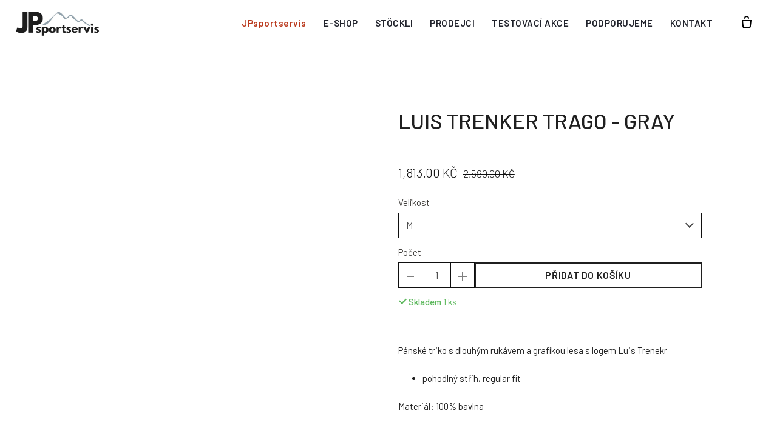

--- FILE ---
content_type: text/html; charset=utf-8
request_url: https://www.jpsportservis.cz/eshop/luis-trenker-trago-gray
body_size: 10232
content:
<!DOCTYPE html>
<html lang = "cs" class = "html no-js">
<head>
  

<meta charset="utf-8" />
<meta name="viewport" content="width=device-width, initial-scale=1.0" />
<meta name="robots" content="index, follow" />
<title>JPsportservis |  Luis Trenker Trago - Gray</title>
<script type="text/javascript">var CMS_URL = "https://www.jpsportservis.cz";</script>
<script type="text/javascript">var CMS_ASSETS_URL = "https://www.jpsportservis.cz/assets/cs";</script>
<script type="text/javascript">document.documentElement.className = document.documentElement.className.replace("no-js","js");</script>
<link href="https://fonts.googleapis.com/css2?family=Barlow:ital,wght@0,300;0,400;0,500;0,600;0,700;1,300;1,400;1,500;1,600;1,700&amp;display=swap" rel="preload" as="style" onload="this.onload=null;this.rel=&#039;stylesheet&#039;" crossorigin="anonymous" />
<link href="https://fonts.googleapis.com/css2?family=Source+Sans+Pro:ital,wght@0,200;0,300;0,400;0,600;0,700;1,200;1,300;1,400;1,600;1,700&amp;display=swap" rel="preload" as="style" onload="this.onload=null;this.rel=&#039;stylesheet&#039;" crossorigin="anonymous" />
<link href="https://cdn.solidpixels.com" rel="preconnect" crossorigin="" />
<script type="text/javascript">var CMS_CONFIG = {"app":{"jquery":"0","eshop":{"sidebarOnCheckout":false,"order_form":{"disable_inputs":false},"zasilkovna":{"scriptUrl":"https:\/\/widget.packeta.com\/www\/js\/library.js","openSelector":"[data-zasilkovna-open]","branchId":"[data-delivery-ext-id]","branchName":"[data-zasilkovna-point-name]"}},"nav":[],"events":["SLP:Logger:init","SLP:init","SLP:Menu:init","SLP:Slider:init","SLP:Images:init","SLP:AnimatedNumber:init","SLP:InViewport:init","SLP:Waypoints:init","SLP:CookieBar:init","SLP:Dropdown:init","SLP:Toggler:init","SLP:Stepper:init","SLP:SearchPanel:init","SLP:Entries:Controls:init","SLP:Entries:Filters:init","SLP:ScrollIndicator:init","SLP:Layout:init","SLP:Tabs:init","SLP:Accordion:init","SLP:DomUtils:init"],"breakpoints":{"grid":360,"screenSmall":480,"layout":720,"layout-max":719,"nav":720,"nav-max":719,"screenLarge":993,"image":{"360":360,"720":720,"980":980,"1280":1280,"1920":1920,"2600":2600},"images_allowed":{"30":30,"50":50,"80":80,"100":100,"120":120,"180":180,"240":240,"320":320,"360":360,"500":500,"600":600,"640":640,"720":720,"980":980,"1280":1280,"1920":1920,"2600":2600},"methods_allowed":{"responsive":"responsive"},"screen":{"sm":{"id":"sm","label":"Mobile","value":420,"switchable":true},"md":{"id":"md","label":"Tablet","value":720,"switchable":true},"lg":{"id":"lg","label":"Dektop","switchable":true}}},"defaults":{"Sentry":{"projectId":"4509321930997760","dns":"9f7c9bf60909f2d1c345eae790334461@o428203.ingest.us.sentry.io","key":"9f7c9bf60909f2d1c345eae790334461"},"entriesImagePlaceholder":"none","Accordion":{"elementSelector":".block-accordion","singleOpen":false},"AOS":{"elementSelector":"[data-aos]","initClassName":"aos-init","animatedClassName":"aos-animate","debounceDelay":100,"throttleDelay":100,"offset":70,"once":false,"mirror":false,"lb_load":true},"lazyImages":{"init":false,"lazyClass":"is-lazy","loadingClass":"is-loading","loadedClass":"is-loaded","expand":800,"hFac":1},"inViewport":{"elementSelector":".section-body, .section .row-main, .gallery-item","offset":0,"onlyForward":true},"CoverVideo":{"elementSelector":"[data-cover-video]","aspectRatio":1.7778,"width":"1120","height":"630","audio":false,"autoplay":true,"autoplayOffset":100,"cover":true,"startTime":null,"lb_load":true},"CoverVideoPoster":{"elementSelector":".block-video","videoElement":"[src$=\".mp4\"]","playButton":".embed-container__play","posterElement":".embed-container__poster","lb_load":true},"ClickableElements":{"elementSelector":".is-clickable, .block-tagcloud li, .is-clickable-entries .entry-inner, [data-clickable]","clickableClass":"is-clickable"},"Forms":{"elementSelector":"form.block-form:not(.no-ajax):not(.block-form--checkout), form.form-filter, .form-cart > form","validation":true,"inline":true,"ajax":true,"allowedFormats":{"tel":"^[0-9\\-\\+\\(\\)\\#\\ \\*]{8,15}$"},"lb_load":true},"filters":{"elementSelector":".block-form-filter:not(.no-ajax)","ajax":false,"submitOnChange":false,"submitOnChangeTimeout":350,"submitOnChangeMinLength":0},"attachment":{"elementSelector":"input.field-control[type=\"file\"]","resetButtonClass":"cssicon cssicon--times","filenameLabelClass":"field-filename"},"Slider":{"elementSelector":"[data-slider], [data-slider-with-thumbs]","containerModifierClass":"gallery-slider-","slideClass":"gallery-slider-item","slideActiveClass":"is-active","wrapperClass":"gallery-slider-wrapper","loop":false,"navigationPrevClass":"slider-btn-prev","navigationNextClass":"slider-btn-next","paginationClass":"slider-pager","buttonPrevClass":"cssicon cssicon--chevron cssicon--chevron-left","buttonNextClass":"cssicon cssicon--chevron cssicon--chevron-right","lb_load":true},"Map":{"elementSelector":".map__element","libraries":[],"filters":[],"scrollwheel":false,"mapTypeControl":false,"asyncInViewport":true,"offset":600,"infoboxTemplate":"<div class=\"map-window__content\">${ data.image && data.image !== '' ? `<div class=\"map-window__image\"><div class=\"image image-mask ratio-widescreen\"><img class=\"is-loaded\" src=\"${data.image}\" alt=\"images\"\/><\/div><\/div>` : '' }<div class=\"map-window__body-wrapper\"><div class=\"map-window__body\">${data.title && data.title !== '' ? `<h3 class=\"popup-title\">${data.title}<\/h3>` : ''} ${ data.street || data.zip || data.city ? ` <p class=\"infobox__group infobox__group--address\"><strong class=\"infobox__heading\">${___('Address')}<\/strong> ${[data.street, data.zip, data.city] .filter(Boolean) .map( (value, index) => `${index > 0 ? `<span class=\"infobox__colon\">, <\/span>` : ''} <span class=\"infobox__value u-nowrap\">${value}<\/span>` ) .join('')}<\/p> ` : '' } ${ data.navigation_link ? ` <a class=\"infobox__navigation-link\" href=\"${data.navigation_link}\" target=\"_blank\">\u2192 ${___('Navigate')}<\/a>` : '' } ${ data.email || data.phone || data.www ? `<p class=\"infobox__group infobox__group--contacts\"><strong class=\"infobox__heading\">${___('Contacts')}<\/strong> ${ data.email ? `<a class=\"link--email u-nowrap\" href=\"mailto:${data.email}\">${data.email}<\/a><br>` : '' } ${ data.phone ? `<a class=\"link--phone u-nowrap\" href=\"tel:${data.phone_raw}\">${data.phone}<\/a><br>` : '' } ${ data.www ? `<a class=\"link--url u-nowrap\" target=\"_blank\" href=\"${data.www}\">${data.www_label}<\/a><br>` : '' } <\/p>` : '' } ${data.description ? `<div class=\"infobox__group infobox__group--description\">${data.description}<\/div>` : ''} <\/div>${ data.get_url ? `<div class=\"map-window__action\"><a class=\"map-window__button btn btn-sm btn-default\" href=\"${data.get_url}\"><span class=\"btn__label\">${ data.buttonLabel }<\/span><\/a><\/div>` : '' }<\/div><\/div>","lb_load":true},"Lightbox":{"elementSelector":"html:not(.is-lb) .fancybox, .js-lightbox","fitToView":true,"autosize":true,"openEffect":"none","padding":0,"closeEffect":"none","touchNavigation":true,"loop":true,"autoplayVideos":true,"videosWidth":1600},"Parallax":{"elementSelector":"[data-parallax]","scrollOffset":100,"useOnMobile":true,"useOnTablet":true,"lb_load":true},"navToggle":{"activeClass":"is-menu-open","toggleClass":"open","backdropSelector":".main","closeOnClick":true,"keepScrollPosition":true},"Flatpickr":{"elementSelector":".field-control--date","native":false},"AnimatedNumber":{"elementSelector":".js-animated-number","duration":2000,"decimals":"auto","separator":","},"Tooltip":{"elementSelector":"[data-tooltip]"},"RangeSlider":{"elementSelector":"[data-range]:not(.field-control--date)","lb_load":true},"Captcha":{"elementSelector":"[data-captcha]","lb_load":true},"PhoneCodes":{"elementSelector":"[data-phone-code=\"1\"]","lb_load":true},"Submenu":{"elementSelector":".submenu","navItemSelector":".menu--bar.submenu--dropdown .nav__list--level-0 > .nav__item","submenuSelector":".submenu--level-0","lb_load":true}},"async_js":{"Lightbox":["https:\/\/cdn.solidpixels.com\/2.73\/template_core\/js\/processed\/async-lightbox.js"],"Flatpickr":["https:\/\/cdn.solidpixels.com\/2.73\/template_core\/js\/processed\/async-flatpickr.js"],"RangeSlider":["https:\/\/cdn.solidpixels.com\/2.73\/template_core\/js\/processed\/async-range-slider.js"],"Slider":["https:\/\/cdn.solidpixels.com\/2.73\/template_core\/js\/processed\/async-slider.js"],"AnimatedNumber":["https:\/\/cdn.solidpixels.com\/2.73\/template_core\/js\/processed\/async-animated-number.js"],"Parallax":["https:\/\/cdn.solidpixels.com\/2.73\/template_core\/js\/processed\/async-parallax.js"],"Tooltip":["https:\/\/cdn.solidpixels.com\/2.73\/template_core\/js\/processed\/async-tooltip.js"],"AOS":["https:\/\/cdn.solidpixels.com\/2.73\/template_core\/js\/processed\/async-aos.js"],"Accordion":["https:\/\/cdn.solidpixels.com\/2.73\/template_core\/js\/processed\/async-accordion.js"],"CoverVideo":["https:\/\/cdn.solidpixels.com\/2.73\/template_core\/js\/processed\/async-video.js"],"CoverVideoPoster":["https:\/\/cdn.solidpixels.com\/2.73\/template_core\/js\/processed\/async-video-poster.js"],"Leaflet":["https:\/\/cdn.solidpixels.com\/2.73\/template_core\/js\/processed\/async-leaflet.js"],"ClickableElements":["https:\/\/cdn.solidpixels.com\/2.73\/template_core\/js\/processed\/async-clickable-elements.js"],"Captcha":["https:\/\/cdn.solidpixels.com\/2.73\/template_core\/js\/processed\/async-captcha.js"],"PhoneCodes":["https:\/\/cdn.solidpixels.com\/2.73\/template_core\/js\/processed\/async-phone-codes.js"],"Map":["https:\/\/cdn.solidpixels.com\/2.73\/template_core\/js\/processed\/async-map.js"],"MapGoogle":["https:\/\/cdn.solidpixels.com\/2.73\/template_core\/js\/processed\/api-loader.js","https:\/\/cdn.solidpixels.com\/2.73\/template_core\/js\/processed\/vendor\/marker-clusterer.js","https:\/\/cdn.solidpixels.com\/2.73\/template_core\/js\/processed\/google-map-window.js","https:\/\/cdn.solidpixels.com\/2.73\/template_core\/js\/processed\/google-map-clustericon.js","https:\/\/cdn.solidpixels.com\/2.73\/template_core\/js\/processed\/google-map-marker.js","https:\/\/cdn.solidpixels.com\/2.73\/template_core\/js\/processed\/map-markers-manager.js","https:\/\/cdn.solidpixels.com\/2.73\/template_core\/js\/processed\/google-map-provider.js","https:\/\/cdn.solidpixels.com\/2.73\/template_core\/js\/processed\/google-map.js","https:\/\/cdn.solidpixels.com\/2.73\/template_core\/js\/processed\/google-map-static.js"],"MapSeznam":["https:\/\/cdn.solidpixels.com\/2.73\/template_core\/js\/processed\/api-loader.js","https:\/\/cdn.solidpixels.com\/2.73\/template_core\/js\/processed\/seznam-map.js"],"MapOpenStreet":["https:\/\/cdn.solidpixels.com\/2.73\/template_core\/js\/processed\/api-loader.js","https:\/\/cdn.solidpixels.com\/2.73\/template_core\/js\/processed\/leaflet-map.js"],"Submenu":["https:\/\/cdn.solidpixels.com\/2.73\/template_core\/js\/processed\/async-submenu.js"],"Forms":["https:\/\/cdn.solidpixels.com\/2.73\/template_core\/js\/processed\/async-form.js"],"async-zasilkovna.js":["https:\/\/cdn.solidpixels.com\/2.73\/template_core\/js\/processed\/modules\/eshop\/async-zasilkovna.js"]},"editor":{"legacy":"1"}},"brand":{"name":"solidpixels.","version":"2.73.125","stamp":"273125","company":"solidpixels.","company_url":"https:\/\/www.solidpixels.com","favicon":{"rel":"shortcut icon","href":"data:image\/png;base64,iVBORw0KGgoAAAANSUhEUgAAACAAAAAgCAMAAABEpIrGAAAAb1BMVEUAAAAEaP8FZ\/8EaP8fc\/8EZ\/8NbP9Wlf8FZ\/8FaP8FZ\/8Eaf8Eaf8Fa\/8Jbf8Kbv8EaP8EZ\/8FaP8EaP8EZ\/8FaP8FaP8Gav8Hav8Ga\/8GaP8EaP8FZ\/8EZ\/8EaP8FaP8FaP8FZ\/8GaP8Eav8EZ\/8\/GNrXAAAAJHRSTlMA+859CLsSA8mhj3hzMx0Y9e\/dwrBsX1JHQC3s0rKsmpiNVjrNqs1SAAAApUlEQVQ4y+2QRw4CMQxFPSlTUple6JD7nxFbwGIk5wTwNpbyn\/ITw58dq2x0Y5+5OOj05hLZvOoxK1oy+ooTFkwaBfGM88EJFgOPMwohLCeMKAwB8mwFvaGWW9ZwaBCdq4DH649Sl5ChnIYDGTfIoyQKLbenuzEjEAINxRg1ni9UgyUdTqraCRP9UktJFxhOgGv6IhQrwHxKxNEpYAXq9\/Ma4Gd5AY50EWePmgBIAAAAAElFTkSuQmCC"}},"gallery":{"view":"grid","order_by":{"column":"cms_created","direction":"DESC"},"auto_description":"0","auto_convert":"0"},"environment":"solidpixels.","language":{"name":"cs","name_full":"\u010cesk\u00fd","prefix":"cs","assets":"cs","i18n":"cs","locale":["cs_CZ.utf-8"],"cms_status":1,"id":"1","validation":{"required":"Pole \"{label}\" nesm\u00ed b\u00fdt pr\u00e1zdn\u00e9","email":"Do pole \"{label}\" mus\u00edte zadat e-mailovou adresu","tel":"Pole \"{label}\" mus\u00ed b\u00fdt platn\u00e9 telefonn\u00ed \u010d\u00edslo","maxLength":"Pole \"{label}\" mus\u00ed b\u00fdt nanejv\u00fd\u0161 <strong>{maxLength}<\/strong> znak\u016f dlouh\u00e9","minLength":"Pole \"{label}\" mus\u00ed b\u00fdt alespo\u0148 <strong>{minLength}<\/strong> znak\u016f dlouh\u00e9","maxFileSize":"Soubor je p\u0159\u00edli\u0161 velk\u00fd, maxim\u00e1ln\u00ed velikost souboru je {maxFileSize}."},"i18n_code":"cs","site_url":"https:\/\/www.jpsportservis.cz"},"site_url":"https:\/\/www.jpsportservis.cz","cms_url":"https:\/\/www.jpsportservis.cz\/cms","cdn_url":"https:\/\/cdn.solidpixels.com\/2.73","assets_url":"https:\/\/www.jpsportservis.cz\/assets\/cs","api_google_key":"AIzaSyCvYLRDsbq1BHsxZ2IRPuqBBQCXP_1rbfk","api_seznam_key":false,"api_sentry_key":"https:\/\/2330b8b920037a6bdc40ba9682d1ca48@o4510499984769024.ingest.de.sentry.io\/4510500090282064","date_format":{"visible":"d. m. Y","internal":"Y-m-d","visible_date":"d. m. Y","visible_time":"H:i","visible_datetime":"d. m. Y H:i","internal_date":"Y-m-d","internal_time":"H:i","internal_datetime":"Y-m-d H:i"},"version":"2.73","api_zasilkovna_key":"d44a32e65119dd18","eshop":{"currentProducts":{"1773_1":{"45g8ph12gt2:M":{"id":"5658","exists":true,"availability_text":"Skladem","availability_class":"in-stock","available":true,"in_cart":0,"price_primary":"1,813.00 K\u010d","price_secondary":"2,590.00 K\u010d","has_discount":true,"stock":1,"is_in_stock":true},"45g8ph12gt2:L":{"id":"5661","exists":true,"availability_text":"Na objedn\u00e1n\u00ed","availability_class":"out-of-stock","available":false,"in_cart":0,"price_primary":"1,813.00 K\u010d","price_secondary":"2,590.00 K\u010d","has_discount":true,"stock":0,"is_in_stock":false},"45g8ph12gt2:XL":{"id":"5664","exists":false,"availability_text":"Nen\u00ed dostupn\u00e1","availability_class":"does-not-exist","available":false,"in_cart":0,"price_primary":"1,813.00 K\u010d","price_secondary":"2,590.00 K\u010d","has_discount":true,"stock":1,"is_in_stock":true}}}}};</script>
<script type="text/javascript">window.dataLayer = window.dataLayer || [];</script>

  

<link type="text/css" href="https://www.jpsportservis.cz/assets/cs/css/cached.1768844816.1981839715.core.css" rel="stylesheet" />




  

<meta name="description" content="Pánské triko s dlouhým rukávem" />
<meta name="author" content="solidpixels., https://www.solidpixels.com" />
<meta property="og:type" content="website" />
<meta property="og:site_name" content="Výhradní distributor Stöckli" />
<meta property="og:url" content="https://www.jpsportservis.cz/eshop/luis-trenker-trago-gray" />
<meta property="og:title" content="JPsportservis |  Luis Trenker Trago - Gray" />
<meta property="og:description" content="Pánské triko s dlouhým rukávem" />
<meta property="og:image" content="https://www.jpsportservis.cz/files/lt-trago-1.jpeg" />
<meta name="google-site-verification" content="L1VVCXAgwOd2re9b83wXvw1i904YHRBKUdt9QNG9Dlk" />
<meta name="fb:app_id" content="518936135263185" />
<link type="image/png" href="https://www.jpsportservis.cz/files/logo-jp-cerne-3.png" rel="shortcut icon" />
<link type="image/png" href="https://www.jpsportservis.cz/files/responsive/57/0/logo-jp-cerne-3.png" rel="apple-touch-icon-precomposed" sizes="57x57" />
<link type="image/png" href="https://www.jpsportservis.cz/files/responsive/114/0/logo-jp-cerne-3.png" rel="apple-touch-icon-precomposed" sizes="114x114" />
<link type="image/png" href="https://www.jpsportservis.cz/files/responsive/72/0/logo-jp-cerne-3.png" rel="apple-touch-icon-precomposed" sizes="72x72" />
<link type="image/png" href="https://www.jpsportservis.cz/files/responsive/144/0/logo-jp-cerne-3.png" rel="apple-touch-icon-precomposed" sizes="144x144" />
<link type="image/png" href="https://www.jpsportservis.cz/files/responsive/60/0/logo-jp-cerne-3.png" rel="apple-touch-icon-precomposed" sizes="60x60" />
<link type="image/png" href="https://www.jpsportservis.cz/files/responsive/120/0/logo-jp-cerne-3.png" rel="apple-touch-icon-precomposed" sizes="120x120" />
<link type="image/png" href="https://www.jpsportservis.cz/files/responsive/76/0/logo-jp-cerne-3.png" rel="apple-touch-icon-precomposed" sizes="76x76" />
<link type="image/png" href="https://www.jpsportservis.cz/files/responsive/152/0/logo-jp-cerne-3.png" rel="apple-touch-icon-precomposed" sizes="152x152" />
<link type="image/png" href="https://www.jpsportservis.cz/files/responsive/196/0/logo-jp-cerne-3.png" rel="icon" sizes="196x196" />
<link type="image/png" href="https://www.jpsportservis.cz/files/responsive/96/0/logo-jp-cerne-3.png" rel="icon" sizes="96x96" />
<link type="image/png" href="https://www.jpsportservis.cz/files/responsive/32/0/logo-jp-cerne-3.png" rel="icon" sizes="32x32" />
<link type="image/png" href="https://www.jpsportservis.cz/files/responsive/16/0/logo-jp-cerne-3.png" rel="icon" sizes="16x16" />
<link type="image/png" href="https://www.jpsportservis.cz/files/responsive/128/0/logo-jp-cerne-3.png" rel="icon" sizes="128x128" />
<meta type="image/png" name="msapplication-TileImage" content="https://www.jpsportservis.cz/files/responsive/144/0/logo-jp-cerne-3.png" />
<meta type="image/png" name="msapplication-square70x70logo" content="https://www.jpsportservis.cz/files/responsive/70/0/logo-jp-cerne-3.png" />
<meta type="image/png" name="msapplication-wide310x150logo" content="https://www.jpsportservis.cz/files/responsive/310/0/logo-jp-cerne-3.png" />
<meta type="image/png" name="msapplication-square310x310logo" content="https://www.jpsportservis.cz/files/responsive/310/0/logo-jp-cerne-3.png" />

  
</head>
<body class = "production hide-cart-label use-nav-font-family-normal use-underline--normal use-submenu--slide-down use-logo-font-family-normal use-base-font-family-normal use-base-text-link-underline use-base-text-link-blank-icon use-headings-font-family-normal use-headings-link-color use-headings-link-plain use-h1-font-family-normal use-h2-font-family-normal use-h3-font-family-normal use-h4-font-family-normal use-button-font-family-normal use-button-type--default use-button-icon--none use-blockquote-font-family-normal use-blockquote-decor use-divider-type--default use-accordion-classic-title-font-family-normal use-accordion--animated use-accordion-showmore-title-font-family-normal use-tab-link-font-family-normal use-tab-link-border--default use-tab-vertical-link-border--default use-footer-align--sm-center use-search--default search-hide-open-label  use-menu-bar use-header-fixed use-header-slide-out use-header-priority use-menu-collapsible cms-eshop_product-read cms-eshop_product-cs_eshop_product1773">

  <div id = "page" class = "page">
      <div id = "header" class = "header" role="banner">
        <div class = "row-main">
          <div class = "menu menu--with-cart menu--bar menu--bar-logo-left menu--bar-primary-right submenu--dropdown menu--sm-logo-left menu--sm-toggle-right menu--sm-nav-primary-left menu--sm-nav-secondary-left menu--sm-misc-bottom menu--sm-flyout_right menu--lg-priority">
    <div class = "menu__region menu__toggle">
      <button id = "nav-toggle" type = "button" data-sm-type = "flyout_right" data-lg-type = "priority" data-toggle = "nav" data-target = "#menu-main" class = "nav-toggle nav-toggle--cross" aria-expanded = "false">
        <span class = "nav-toggle-icon cssicon cssicon--size-parent cssicon--hamburger"><span></span></span>
        <span class = "nav-toggle-label">Menu</span>
      </button>
    </div>

    <div class = "menu__region menu__header">
        <div class = "logo logo--image">

            <a class = "logo__element" href = "https://www.jpsportservis.cz" title = "JPsportservis - Výhradní distributor Stöckli">
              <img src="https://www.jpsportservis.cz/files/logo-jp-s-pozadim-1-kopie.jpg" width="969" height="317" alt="JPsportservis - Výhradní distributor Stöckli" class="logo__image logo__image--primary"></img>
              
            </a>
        </div>


    </div>

  <!-- Duplicitni zobrazeni elementu, ktere by se normalne na mobilu schovaly do menu -->
  <div class = "menu__region menu__special">
  </div> <!-- /menu__special -->

  <div class = "menu__wrapper">
    <div class = "menu__region menu__inner">
        <div class = "menu__region menu__primary" data-nav = "priority" data-submenu = "doubleTap">
            <nav id = "menu-main" class = "nav nav--primary" aria-label = "Hlavní">
              <ul id="menu-1" class="nav__list nav__list--level-0"><li class="nav__item nav__item--btn"><a href="https://www.jpsportservis.cz" class="nav__link  nav__link--btn"><span class="nav__label">JPsportservis</span></a></li> <li class="nav__item has-children"><a href="https://www.jpsportservis.cz/e-shop" class="nav__link "><span class="nav__label">E-SHOP</span></a><div class="submenu submenu--level-0"><ul id="menu-43" class="nav__list nav__list--level-1"><li class="nav__item"><a href="https://www.jpsportservis.cz/obleceni" class="nav__link "><span class="nav__label">OBLEČENÍ</span></a></li> <li class="nav__item"><a href="https://www.jpsportservis.cz/helmy-a-bryle" class="nav__link "><span class="nav__label">HELMY A BRÝLE</span></a></li> <li class="nav__item"><a href="https://www.jpsportservis.cz/vybaveni-a-doplnky" class="nav__link "><span class="nav__label">VYBAVENÍ A DOPLŇKY</span></a></li> <li class="nav__item"><a href="https://www.jpsportservis.cz/darkove-poukazy" class="nav__link "><span class="nav__label">DÁRKOVÉ POUKAZY</span></a></li></ul></div></li> <li class="nav__item"><a href="https://www.jpsportservis.cz/stockli" class="nav__link "><span class="nav__label">STÖCKLI</span></a></li> <li class="nav__item"><a href="https://www.jpsportservis.cz/prodejci" class="nav__link "><span class="nav__label">PRODEJCI</span></a></li> <li class="nav__item"><a href="https://www.jpsportservis.cz/testovaci-akce" class="nav__link "><span class="nav__label">TESTOVACÍ AKCE</span></a></li> <li class="nav__item"><a href="https://www.jpsportservis.cz/podporujeme" class="nav__link "><span class="nav__label">PODPORUJEME</span></a></li> <li class="nav__item"><a href="https://www.jpsportservis.cz/kontakt" class="nav__link "><span class="nav__label">KONTAKT</span></a></li></ul>
            </nav>

        </div><!-- /menu__primary -->


        <div class = "menu__region menu__misc">
            <div class = "cart-status-wrapper" data-ajax-id = "cart-status">
  <a class = "nav__link cart-status is-empty" href = "https://www.jpsportservis.cz/eshop/kosik" data-side = "https://www.jpsportservis.cz/eshop/kosik/side" aria-label = "Prázdný košík">
    <div class = "cart-status-icon">
      <span class = "icon"><svg xmlns = "http://www.w3.org/2000/svg" width = "18" height = "21" viewBox = "0 0 18 21">
  <g fill = "none" fill-rule = "evenodd" stroke = "currentColor" stroke-width = "2">
    <path d = "M16 8l-1 9.111C14.667 19.037 13.833 20 12.5 20h-7c-1.333 0-2.167-.963-2.5-2.889L2 8h14z"/>
    <path d = "M12 4.822v-.956C12 2.283 10.657 1 9 1S6 2.283 6 3.866v.956"/>
  </g>
</svg></span>

    </div>

    <div class = "cart-status-label">
        Prázdný košík
    </div>
  </a>
</div>
        </div><!-- /menu__misc -->
    </div>
  </div>
</div>
        </div>
      </div>
    <div id = "main" class = "main" role="main">
      <div class="section height--normal align--middle color--default section-has-background"><div class="section-body"><div class="row-main"><div class="col col-1-12 grid-6-12"><div class="block block-dynamic_inline block-breadcrumbs" data-lb="region" data-lb-id="sections.0.rows.0.columns.0.regions.0"><div class=""></div></div> <div class="block block-product_gallery" data-lb="region" data-lb-id="sections.0.rows.0.columns.0.regions.1"><div class="gallery-slider-container"><div class="gallery-slider-element" data-slider-autoplay="false" data-slider-pager="false" data-slider-controls="true" data-slider-mode="fade" data-slider-transition="500" data-slider-with-thumbs="true"><div class="gallery-slider-wrapper"><div class="gallery-slider-item"><a class="image image-mask ratio-square fancybox" href="https://www.jpsportservis.cz/files/lt-trago-1.jpeg" rel="fancybox"><img class="is-lazy" width="750" height="750" data-srcset="https://www.jpsportservis.cz/files/responsive/360/0/lt-trago-1.jpeg 360w,https://www.jpsportservis.cz/files/responsive/720/0/lt-trago-1.jpeg 720w,https://www.jpsportservis.cz/files/responsive/980/0/lt-trago-1.jpeg 750w" data-sizes="(min-width:1140px) 570px, (min-width:720px) 50.00vw, 100.00vw"/><noscript><img width="750" height="750" srcset="https://www.jpsportservis.cz/files/responsive/360/0/lt-trago-1.jpeg 360w,https://www.jpsportservis.cz/files/responsive/720/0/lt-trago-1.jpeg 720w,https://www.jpsportservis.cz/files/responsive/980/0/lt-trago-1.jpeg 750w" sizes="(min-width:1140px) 570px, (min-width:720px) 50.00vw, 100.00vw"></noscript></a></div></div></div></div></div></div> <div class="col col-7-12 grid-6-12"><div class="block block-inline eshop_product-title" data-lb="region" data-lb-id="sections.0.rows.0.columns.1.regions.0"><h2 class="left">Luis Trenker Trago - Gray</h2>
</div> <div class="block block-inline block-product-price" data-lb="region" data-lb-id="sections.0.rows.0.columns.1.regions.1"><h3><span class = "product-price">
  <span class = "product-price--primary">
    <span class = "product-price__value"><span class = "visually-hidden">Cena: </span><span class = "value" data-productPrice = "1,813.00 Kč">1,813.00 Kč</span></span>
  </span>

  <span class = "product-price--secondary u-fs-strike">
    <span class = "product-price__value"><span class = "visually-hidden">Původní cena: </span><span class = "value ">2,590.00 Kč</span></span>
  </span>
</span><!-- /product-price --></h3>
</div> <div class="block block-dynamic_inline block block-inline block-product-form" data-lb="region" data-lb-id="sections.0.rows.0.columns.1.regions.2"><div class="">
    <div class = "form-cart">

      <form method="post" action="https://www.jpsportservis.cz/eshop/luis-trenker-trago-gray" class="" id="eshop_buy_1773_1" data-id="1773_1">

      <div class = "errors">
      </div>

      <div class = "field-group product-param-group js-product-params">
          <div class = "product-param">
            <div class = "field field--select" id = "field-wrapper-param_45g8ph12gt2-1773_1">
  <div class = "field-wrapper field-wrapper--select">
          <label class = "field-label field-label--select" for = "param-select-45g8ph12gt2-1773_1" id = "label-param_45g8ph12gt2-1773_1">Velikost</label>

    

        <select name="eshop_buy[param_45g8ph12gt2-1773_1]" class="param-select field-control field-control--select" id="param-select-45g8ph12gt2-1773_1" data-param="45g8ph12gt2">

  <option value = "M" selected = "selected">M</option>
  <option value = "L">L</option>
</select>




      <div class = "field-control field-control-dropdown" role = "combobox" tabindex = "0" data-multiple = "false"
           aria-autocomplete = "none" aria-owns = "list-param_45g8ph12gt2-1773_1" aria-expanded = "false" aria-labelledby = "label-param_45g8ph12gt2-1773_1 value-param_45g8ph12gt2-1773_1">
        <div id = "value-param_45g8ph12gt2-1773_1" class = "field-control-value"></div>
      </div>

      <ul class = "field-list" role = "listbox" id = "list-param_45g8ph12gt2-1773_1">
          <li class = "" role = "option" data-key = "M">M</li>
          <li class = "" role = "option" data-key = "L">L</li>
      </ul>
  </div>

</div>

          </div>

          <div class = "product-param product-param--stepper product-param--lastbutone">
            <div class = "field field-stepper js-stepper cart-quantity-input">
              <label for = "field-quantity-1773_1">Počet</label>
              <div class = "field-wrapper">
                <button type = "button" class = "field-stepper-button js-step-minus" aria-label = "odebrat kus">
                  <span class = "cssicon cssicon--minus"></span>
                </button>
                <div class = "field-stepper__input">
                  <div class = "field field--number" id = "field-wrapper-count_1773_1">
  <div class = "field-wrapper field-wrapper--input">

    

        <input type="number" value="1" name="eshop_buy[count_1773_1]" class="field-control u-width-short cart-quantity-input field-control field-control--input" id="field-quantity-1773_1" required min="0" data-test="cart-quantity-input">




  </div>

</div>

                </div>
                <button type = "button" class = "field-stepper-button js-step-plus" aria-label = "přidat kus">
                  <span class = "cssicon cssicon--plus"></span>
                </button>
              </div>
            </div>
          </div>


        <div class = "product-param product-param--last product-form-submit">
          <div class = "field field-form_submit">
            <div class = "field-wrapper">
              <button type = "submit" class = "btn btn-default btn-form" data-test = "product-detail-submit">
                <span class = "btn__icon" aria-hidden = "true"></span>
                <span class = "btn__label">Přidat do košíku</span>
              </button>
            </div>
          </div>
        </div>
      </div>


      </form>


          <p class = "product-stock product-stock--in-stock">
              <span class = "js-stock-icon cssicon cssicon--tick"></span>
              <span class = "product-stock__tag js-stock-status">Skladem</span>
              <span class = "product-stock__count"><span class = "js-stock-count">1</span> ks</span>

          </p>

    </div>
</div></div> <div class="block block-inline block-product-description" data-lb="region" data-lb-id="sections.0.rows.0.columns.1.regions.3"><p><p>Pánské triko s dlouhým rukávem a grafikou lesa s logem Luis Trenekr</p>

<ul>
	<li>pohodlný střih, regular fit</li>
</ul>

<p>Materiál: 100% bavlna</p>
</p>
</div></div></div></div><div class="section-background" style="--background:#fff"></div></div>
    </div>
      <footer id="footer" class="footer">
        <div class="section height--low color--inverse section-has-background"><div class="section-body"><div class="row-main"><div class="col col-1-12 grid-4-12"><div class="block block-inline" data-lb="region" data-lb-id=""><h4><u>vše o nákupu</u></h4>

<ul>
	<li><a href="https://www.jpsportservis.cz/jp-obchodni-podminky">Obchodní podmínky</a></li>
	<li><a href="https://www.jpsportservis.cz/jp-informace-o-zpracovani-osobnich-udaju">Informace o zpracování osobních údajů</a></li>
	<li><a href="https://www.jpsportservis.cz/jp-reklamace-vraceni-zbozi">Reklamace, vrácení zboží, výměna zboží</a></li>
	<li><a href="https://www.jpsportservis.cz/jp-zpusob-dopravy">Způsob dopravy</a></li>
	<li><a href="https://www.jpsportservis.cz/jp-platebni-moznosti">Platební možnosti</a></li>
	<li><a href="https://www.jpsportservis.cz/velikostni-tabulky">Velikostní tabulky</a></li>
	<li><a href="https://www.jpsportservis.cz/prodejci-stockli">PRODEJCI STÖCKLI</a></li>
</ul>
</div></div> <div class="col col-5-12 grid-4-12"><div class="row"><div class="col col-1-12 grid-11-12"><div class="block block-inline" data-lb="region" data-lb-id=""><h4><u>SVÁTEČNÍ OTEVÍRACÍ DOBA</u></h4>

<ul>
	<li><strong>24.12. - 29.12.&nbsp; &nbsp; &nbsp; &nbsp;&nbsp;ZAVŘENO</strong></li>
	<li><strong>30.12.&nbsp; &nbsp; &nbsp; &nbsp; &nbsp; &nbsp; &nbsp; &nbsp; &nbsp; &nbsp; &nbsp; &nbsp; &nbsp;10 - 16</strong></li>
	<li><strong>31.12 - 1.1.&nbsp; &nbsp; &nbsp; &nbsp; &nbsp; &nbsp; &nbsp; &nbsp; &nbsp;ZAVŘENO</strong></li>
	<li><strong>2.1.&nbsp; &nbsp; &nbsp; &nbsp; &nbsp; &nbsp; &nbsp; &nbsp; &nbsp; &nbsp; &nbsp; &nbsp; &nbsp; &nbsp; &nbsp; &nbsp;10 - 18</strong></li>
	<li><b>-&nbsp; -&nbsp; -&nbsp; -&nbsp; -&nbsp; -&nbsp; -&nbsp; -&nbsp; -&nbsp; -&nbsp; -&nbsp; -&nbsp; -&nbsp; -&nbsp; -&nbsp; &nbsp;</b></li>
	<li class="left">Pondělí&nbsp; &nbsp; &nbsp; &nbsp; &nbsp; &nbsp; &nbsp; &nbsp; &nbsp; &nbsp;&nbsp; ZAVŘENO</li>
	<li class="left">Úterý - Pátek&nbsp; &nbsp; &nbsp; &nbsp;&nbsp; 10 - 18</li>
	<li class="left">Sobota&nbsp; &nbsp; &nbsp; &nbsp; &nbsp; &nbsp; &nbsp; &nbsp; &nbsp; &nbsp; &nbsp; ZAVŘENO</li>
	<li class="left">Neděle&nbsp; &nbsp; &nbsp; &nbsp; &nbsp; &nbsp; &nbsp; &nbsp; &nbsp; &nbsp;&nbsp; &nbsp;ZAVŘENO</li>
</ul>
</div></div> <div class="col col-12-12 grid-1-12"></div></div>
<div class="row"><div class="col col-1-12 grid-12-12"><div class="block block-spacer" data-lb="region" data-lb-id=""><div class="block-spacer-element" style="--height:40px;--height-tablet:40px;--height-mobile:0px"></div></div></div></div></div> <div class="col col-9-12 grid-4-12"><div class="block block-inline" data-lb="region" data-lb-id=""><h4><u>PRODEJNA JP SPORTSERVIS</u></h4>

<ul>
	<li>Třída SNP 619/44, Hradec Králové, 500 03</li>
	<li>telefon: +420 495 217 106</li>
	<li>email: info@jpsportservis.cz&nbsp;</li>
</ul>
</div> <div class="block block-image" data-lb="region" data-lb-id=""><a class="image image-mask ratio-original" style="--aspect-ratio:7.407" href="https://www.comgate.cz/cz/platebni-brana" target="_blank" rel="noopener"><img class="is-lazy" alt="Platební brána ComGate" width="1483" height="200" data-srcset="https://www.jpsportservis.cz/files/responsive/360/0/comgate-paticka-web-tmava.png 360w,https://www.jpsportservis.cz/files/responsive/720/0/comgate-paticka-web-tmava.png 720w,https://www.jpsportservis.cz/files/responsive/980/0/comgate-paticka-web-tmava.png 980w,https://www.jpsportservis.cz/files/responsive/1280/0/comgate-paticka-web-tmava.png 1280w,https://www.jpsportservis.cz/files/responsive/1920/0/comgate-paticka-web-tmava.png 1483w" data-sizes="(min-width:1140px) 380px, (min-width:720px) 33.33vw, 100.00vw"/><noscript><img alt="Platební brána ComGate" width="1483" height="200" srcset="https://www.jpsportservis.cz/files/responsive/360/0/comgate-paticka-web-tmava.png 360w,https://www.jpsportservis.cz/files/responsive/720/0/comgate-paticka-web-tmava.png 720w,https://www.jpsportservis.cz/files/responsive/980/0/comgate-paticka-web-tmava.png 980w,https://www.jpsportservis.cz/files/responsive/1280/0/comgate-paticka-web-tmava.png 1280w,https://www.jpsportservis.cz/files/responsive/1920/0/comgate-paticka-web-tmava.png 1483w" sizes="(min-width:1140px) 380px, (min-width:720px) 33.33vw, 100.00vw"></noscript></a></div> <div class="block block-footer" data-lb="region" data-lb-id=""><div class="left footer__brand">Tento web běží na <a class="author" href="https://www.solidpixels.com" target="_blank" rel="noopener noreferrer">solidpixels.</a></div></div></div></div>
<div class="row-main"><div class="col col-1-12 grid-12-12"><div class="block block-social_icons" data-lb="region" data-lb-id=""><ul class="social__list social__list--link social__list--default center"><li class="social__item"><a href="https://www.facebook.com/jpsportservis" class="social__link social__link--facebook social__link--icon" title="Facebook" target="_blank" rel="noopener noreferrer" aria-label="Go to Facebook"><i class="social__icon icon icon-facebook"></i></a></li><li class="social__item"><a href="http://www.instagram.com/jpsportservis" class="social__link social__link--instagram social__link--icon" title="Instagram" target="_blank" rel="noopener noreferrer" aria-label="Go to Instagram"><i class="social__icon icon icon-instagram"></i></a></li></ul></div></div></div></div><div class="section-background" style="--background:rgb(31, 31, 31)"></div></div>
      </footer>
  </div>

  <div id = "panel-cookies" class = "cookie-bar">
  <div class = "cookie-bar-wrapper">
    <div class = "cookie-bar-content">
      <div class = "cookie-bar-message">
        <p>Tento web používá&nbsp;k poskytování svých služeb soubory Cookies. Prohlížením&nbsp;tohoto webu souhlasíte s jejich použitím.</p>

      </div>

      <div class = "cookie-bar-settings">
        <div class = "field field--checkbox field-form_checkbox--cookie">
          <div class = "field-wrapper field-wrapper--checkbox">
            <input class="field-control field-control--checkbox" type = "checkbox" value = "1" id = "cookies_allow_fc" checked = "checked" disabled = "disabled">
            <label class = "field-label field-label--checkbox" for = "cookies_allow_fc">
              <div class = "field-control__styled-wrapper">&ZeroWidthSpace;<div class = "field-control__styled"></div></div>              Funkční cookies
            </label>
          </div>
          <div class = "cookie-description">
            <p>Zprostředkovávají základní funkčnost stránky, web bez nich nemůže fungovat.</p>

          </div>
        </div>

          <div class = "field field--checkbox field-form_checkbox--cookie">
            <div class = "field-wrapper field-wrapper--checkbox">
              <input class="field-control field-control--checkbox" type = "checkbox" id = "cookies_allow_ac" value = "1" checked = "checked" />
              <label class = "field-label field-label--checkbox" for = "cookies_allow_ac">
                <div class = "field-control__styled-wrapper">&ZeroWidthSpace;<div class = "field-control__styled"></div></div>                Analytické cookies
              </label>
            </div>
            <div class = "cookie-description">
              <p>Počítají návštěvnost webu a sběrem anonymních statistik umožňují provozovateli lépe pochopit své návštěvníky a stránky tak neustále vylepšovat.</p>

            </div>
          </div>

          <div class = "field field--checkbox field-form_checkbox--cookie">
            <div class = "field-wrapper field-wrapper--checkbox">
              <input class="field-control field-control--checkbox" type = "checkbox" id = "cookies_allow_mc" value = "1" checked = "checked" />
              <label class = "field-label field-label--checkbox" for = "cookies_allow_mc">
                <div class = "field-control__styled-wrapper">&ZeroWidthSpace;<div class = "field-control__styled"></div></div>                Marketingové cookies
              </label>
            </div>
            <div class = "cookie-description">
              <p>Shromažďují informace pro lepší přizpůsobení reklamy vašim zájmům, a to na těchto webových stránkách i mimo ně.</p>

            </div>
          </div>
      </div>
    </div>
    <div class = "cookie-bar-actions">
      <button class = "btn btn-sm btn--cookie-decline js-cookies-decline-all site_cookies_notification_close"><span class="btn__label">Povolit povinné</span></button>
      <button class = "btn btn-sm btn--cookie-settings js-cookies-toggle-settings"><span class="btn__label">Nastavení cookies</span></button>
      <button class = "btn btn-sm btn--cookie-confirm js-cookies-confirm site_cookies_notification_close"><span class="btn__label">Accept selected</span></button>
      <button class = "btn btn-sm btn--cookie-confirm js-cookies-confirm-all site_cookies_notification_close"><span class="btn__label">Povolit vše</span></button>
    </div>
  </div>
</div>


  

<script type="text/javascript" src="https://www.jpsportservis.cz/cms/solidpixels/config?token=42c2afa30bde1f2efae19ed022c0c4736fbe5b51&amp;lang=cs&amp;t=2026012111"></script>
<script type="text/javascript" src="https://www.jpsportservis.cz/assets/cs/js/cached.1765548090.3746200156.core.js"></script>
<script type="text/javascript" src="https://www.jpsportservis.cz/assets/cs/js/cached.1761207879.47013202.module.js"></script>
<script type="text/javascript" src="https://www.jpsportservis.cz/assets/cs/js/cached.1768844816.2942212708.app.js"></script>
<script type="text/javascript" src="https://www.jpsportservis.cz/assets/cs/js/cached.app.init.js"></script>

</body>
</html>


--- FILE ---
content_type: text/css
request_url: https://www.jpsportservis.cz/assets/cs/css/cached.1768844816.1981839715.core.css
body_size: 58308
content:
/* File: https://www.jpsportservis.cz/assets/cs/css/style.css
   Compiled at: 2026-01-19 18:47:45 
================================ */
.text-hide{font:0/0 a;color:transparent;text-decoration:none}@font-face{font-family:solid-icons;font-display:swap;src:url(https://cdn.solidpixels.com/2.73/template_core/font/solid-icons.woff2) format('woff2'),url(https://cdn.solidpixels.com/2.73/template_core/font/solid-icons.woff) format('woff')}.icon{display:inline-block;font:normal normal normal 14px/1 solid-icons;font-size:inherit;text-rendering:auto;vertical-align:super;-webkit-font-smoothing:antialiased;-moz-osx-font-smoothing:grayscale}.icon-apple-podcasts::before{content:'\E001'}.icon-check::before{content:'\E002'}.icon-crosshairs::before{content:'\E003'}.icon-discord::before{content:'\E004'}.icon-e-mail::before{content:'\E005'}.icon-external-link::before{content:'\E006'}.icon-facebook::before{content:'\E007'}.icon-flickr::before{content:'\E008'}.icon-github::before{content:'\E009'}.icon-google-podcasts::before{content:'\E00A'}.icon-grid::before{content:'\E00B'}.icon-instagram::before{content:'\E00C'}.icon-linkedin::before{content:'\E00D'}.icon-list::before{content:'\E00E'}.icon-medium::before{content:'\E00F'}.icon-pause::before{content:'\E010'}.icon-pinterest::before{content:'\E011'}.icon-play::before{content:'\E012'}.icon-quote-right::before{content:'\E013'}.icon-rarr-300::before{content:'\E014'}.icon-rarr-900::before{content:'\E015'}.icon-rarr-l-900::before{content:'\E016'}.icon-reading-time::before{content:'\E017'}.icon-search::before{content:'\E018'}.icon-slack::before{content:'\E019'}.icon-soundcloud::before{content:'\E01A'}.icon-spotify::before{content:'\E01B'}.icon-steam::before{content:'\E01C'}.icon-telegram::before{content:'\E01D'}.icon-tiktok::before{content:'\E01E'}.icon-twitch::before{content:'\E01F'}.icon-twitter::before{content:'\E020'}.icon-unsplash::before{content:'\E021'}.icon-upload::before{content:'\E022'}.icon-user::before{content:'\E023'}.icon-vimeo::before{content:'\E024'}.icon-whatsapp::before{content:'\E025'}.icon-x::before{content:'\E026'}.icon-youtube::before{content:'\E027'}.glightbox-container{width:100%;height:100%;position:fixed;top:0;left:0;z-index:999999!important;overflow:hidden;touch-action:none;-webkit-text-size-adjust:100%;-moz-text-size-adjust:100%;-ms-text-size-adjust:100%;text-size-adjust:100%;-webkit-backface-visibility:hidden;backface-visibility:hidden;outline:0}.glightbox-container.inactive{display:none}.glightbox-container .gcontainer{position:relative;width:100%;height:100%;z-index:9999;overflow:hidden}.glightbox-container .gslider{transition:-webkit-transform .4s ease;transition:transform .4s ease;transition:transform .4s ease,-webkit-transform .4s ease;height:100%;left:0;top:0;width:100%;position:relative;overflow:hidden;display:flex!important;justify-content:center;align-items:center;-webkit-transform:translate3d(0,0,0);transform:translate3d(0,0,0)}.glightbox-container .gslide{width:100%;position:absolute;-webkit-user-select:none;-moz-user-select:none;-ms-user-select:none;user-select:none;display:flex;align-items:center;justify-content:center;opacity:0}.glightbox-container .gslide.current{opacity:1;z-index:99999;position:relative}.glightbox-container .gslide.prev{opacity:1;z-index:9999}.glightbox-container .gslide-inner-content{width:100%}.glightbox-container .ginner-container{position:relative;width:100%;display:flex;justify-content:center;flex-direction:column;max-width:100%;margin:auto;height:100vh}.glightbox-container .ginner-container.gvideo-container{width:100%}.glightbox-container .ginner-container.desc-bottom,.glightbox-container .ginner-container.desc-top{flex-direction:column}.glightbox-container .ginner-container.desc-left,.glightbox-container .ginner-container.desc-right{max-width:100%!important}.gslide iframe,.gslide video{outline:0!important;border:none;min-height:165px;-webkit-overflow-scrolling:touch;touch-action:auto}.gslide:not(.current){pointer-events:none}.gslide-image{align-items:center}.gslide-image img{max-height:100vh;display:block;padding:0;float:none;outline:0;border:none;-webkit-user-select:none;-moz-user-select:none;-ms-user-select:none;user-select:none;max-width:100vw;width:auto;height:auto;-o-object-fit:cover;object-fit:cover;touch-action:none;margin:auto;min-width:200px}.desc-bottom .gslide-image img,.desc-top .gslide-image img{width:auto}.desc-left .gslide-image img,.desc-right .gslide-image img{width:auto;max-width:100%}.gslide-image img.zoomable{position:relative}.gslide-image img.dragging{cursor:-webkit-grabbing!important;cursor:grabbing!important;transition:none}.gslide-video{position:relative;max-width:100vh;width:100%!important}.gslide-video .plyr__poster-enabled.plyr--loading .plyr__poster{display:none}.gslide-video .gvideo-wrapper{width:100%;margin:auto}.gslide-video::before{content:'';position:absolute;width:100%;height:100%;background:rgba(255,0,0,.34);display:none}.gslide-video.playing::before{display:none}.gslide-video.fullscreen{max-width:100%!important;min-width:100%;height:75vh}.gslide-video.fullscreen video{max-width:100%!important;width:100%!important}.gslide-inline{background:#fff;text-align:left;max-height:calc(100vh - 40px);overflow:auto;max-width:100%;margin:auto}.gslide-inline .ginlined-content{padding:20px;width:100%}.gslide-inline .dragging{cursor:-webkit-grabbing!important;cursor:grabbing!important;transition:none}.ginlined-content{overflow:auto;display:block!important;opacity:1}.gslide-external{display:flex;width:100%;min-width:100%;background:#fff;padding:0;overflow:auto;max-height:75vh;height:100%}.gslide-media{display:flex;width:auto}.zoomed .gslide-media{box-shadow:none!important}.desc-bottom .gslide-media,.desc-top .gslide-media{margin:0 auto;flex-direction:column}.gslide-description{position:relative;flex:1 0 100%}.gslide-description.description-left,.gslide-description.description-right{max-width:100%}.gslide-description.description-bottom,.gslide-description.description-top{margin:0 auto;width:100%}.gslide-description p{margin-bottom:12px}.gslide-description p:last-child{margin-bottom:0}.zoomed .gslide-description{display:none}.glightbox-button-hidden{display:none}.glightbox-mobile .glightbox-container .gslide-description{height:auto!important;width:100%;position:absolute;bottom:0;padding:19px 11px;max-width:100vw!important;order:2!important;max-height:78vh;overflow:auto!important;background:linear-gradient(to bottom,rgba(0,0,0,0) 0,rgba(0,0,0,.75) 100%);transition:opacity .3s linear;padding-bottom:50px}.glightbox-mobile .glightbox-container .gslide-title{color:#fff;font-size:1em}.glightbox-mobile .glightbox-container .gslide-desc{color:#a1a1a1}.glightbox-mobile .glightbox-container .gslide-desc a{color:#fff;font-weight:700}.glightbox-mobile .glightbox-container .gslide-desc *{color:inherit}.glightbox-mobile .glightbox-container .gslide-desc .desc-more{color:#fff;opacity:.4}.gdesc-open .gslide-media{transition:opacity .5s ease;opacity:.4}.gdesc-open .gdesc-inner{padding-bottom:30px}.gdesc-closed .gslide-media{transition:opacity .5s ease;opacity:1}.greset{transition:all .3s ease}.gabsolute{position:absolute}.grelative{position:relative}.glightbox-desc{display:none!important}.gloader{height:25px;width:25px;-webkit-animation:lightboxLoader .8s infinite linear;animation:lightboxLoader .8s infinite linear;border:2px solid #fff;border-right-color:transparent;border-radius:50%;position:absolute;display:block;z-index:9999;left:0;right:0;margin:0 auto;top:47%}.goverlay{width:100%;height:calc(100vh + 1px);position:fixed;top:-1px;left:0;background:#000;will-change:opacity}.glightbox-mobile .goverlay{background:#000}.gclose,.gnext,.gprev{z-index:99999;cursor:pointer;width:26px;height:44px;border:none;display:flex;justify-content:center;align-items:center;flex-direction:column}.gclose svg,.gnext svg,.gprev svg{display:block;width:25px;height:auto;margin:0;padding:0}.gclose.disabled,.gnext.disabled,.gprev.disabled{opacity:.1}.gclose .garrow,.gnext .garrow,.gprev .garrow{stroke:#fff}.gbtn.focused{outline:2px solid #0f3d81}iframe.wait-autoplay{opacity:0}.glightbox-closing .gclose,.glightbox-closing .gnext,.glightbox-closing .gprev{opacity:0!important}.glightbox-clean .gslide-description{background:#fff}.glightbox-clean .gdesc-inner{padding:22px 20px}.glightbox-clean .gslide-title{font-size:1em;font-weight:400;font-family:arial;color:#000;margin-bottom:19px;line-height:1.4em}.glightbox-clean .gslide-desc{font-size:.86em;margin-bottom:0;font-family:arial;line-height:1.4em}.glightbox-clean .gslide-video{background:#000}.glightbox-clean .gclose,.glightbox-clean .gnext,.glightbox-clean .gprev{background-color:rgba(0,0,0,.75);border-radius:4px}.glightbox-clean .gclose path,.glightbox-clean .gnext path,.glightbox-clean .gprev path{fill:#fff}.glightbox-clean .gprev{position:absolute;top:-100%;left:30px;width:40px;height:50px}.glightbox-clean .gnext{position:absolute;top:-100%;right:30px;width:40px;height:50px}.glightbox-clean .gclose{width:35px;height:35px;top:15px;right:10px;position:absolute}.glightbox-clean .gclose svg{width:18px;height:auto}.glightbox-clean .gclose:hover{opacity:1}.gfadeIn{-webkit-animation:gfadeIn .5s ease;animation:gfadeIn .5s ease}.gfadeOut{-webkit-animation:gfadeOut .5s ease;animation:gfadeOut .5s ease}.gslideOutLeft{-webkit-animation:gslideOutLeft .3s ease;animation:gslideOutLeft .3s ease}.gslideInLeft{-webkit-animation:gslideInLeft .3s ease;animation:gslideInLeft .3s ease}.gslideOutRight{-webkit-animation:gslideOutRight .3s ease;animation:gslideOutRight .3s ease}.gslideInRight{-webkit-animation:gslideInRight .3s ease;animation:gslideInRight .3s ease}.gzoomIn{-webkit-animation:gzoomIn .5s ease;animation:gzoomIn .5s ease}.gzoomOut{-webkit-animation:gzoomOut .5s ease;animation:gzoomOut .5s ease}@-webkit-keyframes lightboxLoader{0%{-webkit-transform:rotate(0);transform:rotate(0)}100%{-webkit-transform:rotate(360deg);transform:rotate(360deg)}}@keyframes lightboxLoader{0%{-webkit-transform:rotate(0);transform:rotate(0)}100%{-webkit-transform:rotate(360deg);transform:rotate(360deg)}}@-webkit-keyframes gfadeIn{from{opacity:0}to{opacity:1}}@keyframes gfadeIn{from{opacity:0}to{opacity:1}}@-webkit-keyframes gfadeOut{from{opacity:1}to{opacity:0}}@keyframes gfadeOut{from{opacity:1}to{opacity:0}}@-webkit-keyframes gslideInLeft{from{opacity:0;-webkit-transform:translate3d(-60%,0,0);transform:translate3d(-60%,0,0)}to{visibility:visible;-webkit-transform:translate3d(0,0,0);transform:translate3d(0,0,0);opacity:1}}@keyframes gslideInLeft{from{opacity:0;-webkit-transform:translate3d(-60%,0,0);transform:translate3d(-60%,0,0)}to{visibility:visible;-webkit-transform:translate3d(0,0,0);transform:translate3d(0,0,0);opacity:1}}@-webkit-keyframes gslideOutLeft{from{opacity:1;visibility:visible;-webkit-transform:translate3d(0,0,0);transform:translate3d(0,0,0)}to{-webkit-transform:translate3d(-60%,0,0);transform:translate3d(-60%,0,0);opacity:0;visibility:hidden}}@keyframes gslideOutLeft{from{opacity:1;visibility:visible;-webkit-transform:translate3d(0,0,0);transform:translate3d(0,0,0)}to{-webkit-transform:translate3d(-60%,0,0);transform:translate3d(-60%,0,0);opacity:0;visibility:hidden}}@-webkit-keyframes gslideInRight{from{opacity:0;visibility:visible;-webkit-transform:translate3d(60%,0,0);transform:translate3d(60%,0,0)}to{-webkit-transform:translate3d(0,0,0);transform:translate3d(0,0,0);opacity:1}}@keyframes gslideInRight{from{opacity:0;visibility:visible;-webkit-transform:translate3d(60%,0,0);transform:translate3d(60%,0,0)}to{-webkit-transform:translate3d(0,0,0);transform:translate3d(0,0,0);opacity:1}}@-webkit-keyframes gslideOutRight{from{opacity:1;visibility:visible;-webkit-transform:translate3d(0,0,0);transform:translate3d(0,0,0)}to{-webkit-transform:translate3d(60%,0,0);transform:translate3d(60%,0,0);opacity:0}}@keyframes gslideOutRight{from{opacity:1;visibility:visible;-webkit-transform:translate3d(0,0,0);transform:translate3d(0,0,0)}to{-webkit-transform:translate3d(60%,0,0);transform:translate3d(60%,0,0);opacity:0}}@-webkit-keyframes gzoomIn{from{opacity:0;-webkit-transform:scale3d(.3,.3,.3);transform:scale3d(.3,.3,.3)}to{opacity:1}}@keyframes gzoomIn{from{opacity:0;-webkit-transform:scale3d(.3,.3,.3);transform:scale3d(.3,.3,.3)}to{opacity:1}}@-webkit-keyframes gzoomOut{from{opacity:1}50%{opacity:0;-webkit-transform:scale3d(.3,.3,.3);transform:scale3d(.3,.3,.3)}to{opacity:0}}@keyframes gzoomOut{from{opacity:1}50%{opacity:0;-webkit-transform:scale3d(.3,.3,.3);transform:scale3d(.3,.3,.3)}to{opacity:0}}@media (min-width:769px){.glightbox-container .ginner-container{width:auto;height:auto;flex-direction:row}.glightbox-container .ginner-container.desc-top .gslide-description{order:0}.glightbox-container .ginner-container.desc-top .gslide-image,.glightbox-container .ginner-container.desc-top .gslide-image img{order:1}.glightbox-container .ginner-container.desc-left .gslide-description{order:0}.glightbox-container .ginner-container.desc-left .gslide-image{order:1}.gslide-image img{max-height:97vh;max-width:100%}.gslide-image img.zoomable{cursor:zoom-in}.zoomed .gslide-image img.zoomable{cursor:-webkit-grab;cursor:grab}.gslide-inline{max-height:95vh}.gslide-external{max-height:100vh}.gslide-description.description-left,.gslide-description.description-right{max-width:275px}.goverlay{background:rgba(0,0,0,.92)}.glightbox-clean .gslide-media{box-shadow:1px 2px 9px 0 rgba(0,0,0,.65)}.glightbox-clean .description-left .gdesc-inner,.glightbox-clean .description-right .gdesc-inner{position:absolute;height:100%;overflow-y:auto}.glightbox-clean .gclose,.glightbox-clean .gnext,.glightbox-clean .gprev{background-color:rgba(0,0,0,.32)}.glightbox-clean .gclose:hover,.glightbox-clean .gnext:hover,.glightbox-clean .gprev:hover{background-color:rgba(0,0,0,.7)}.glightbox-clean .gprev{top:45%}.glightbox-clean .gnext{top:45%}}@media (min-width:992px){.glightbox-clean .gclose{opacity:.7;right:20px}}@media screen and (max-height:420px){.goverlay{background:#000}}.glightbox-mobile .goverlay{background:rgba(0,0,0,.7)}@media (min-width:769px){.goverlay{background:rgba(0,0,0,.7)}}@media screen and (max-height:420px){.goverlay{background:rgba(0,0,0,.7)}}.glightbox-clean .gclose,.glightbox-modern .gclose{opacity:.9}.glightbox-clean .gslide-media,.glightbox-modern .gslide-media{box-shadow:0 10px 25px rgba(0,0,0,.5)}.glightbox-clean .gslide-desc,.glightbox-clean .gslide-title,.glightbox-modern .gslide-desc,.glightbox-modern .gslide-title{font-family:Barlow,Arial,sans-serif}[data-aos]{pointer-events:none;transition-duration:var(--aos-duration,.3s);transition-timing-function:var(--aos-easing,ease)}[data-aos].aos-animate{pointer-events:inherit;transition-delay:var(--aos-delay,0ms)}@media only screen and (min-width:720px){html.js [data-aos^=fade][data-aos^=fade]{opacity:0;transition-property:opacity,-webkit-transform;transition-property:opacity,transform;transition-property:opacity,transform,-webkit-transform}html.js [data-aos^=fade][data-aos^=fade].aos-animate{opacity:1;-webkit-transform:none;transform:none}html.js [data-aos=fade-up]{-webkit-transform:translate3d(0,100px,0);transform:translate3d(0,100px,0)}html.js [data-aos=fade-down]{-webkit-transform:translate3d(0,-100px,0);transform:translate3d(0,-100px,0)}html.js [data-aos=fade-right]{-webkit-transform:translate3d(-100px,0,0);transform:translate3d(-100px,0,0)}html.js [data-aos=fade-left]{-webkit-transform:translate3d(100px,0,0);transform:translate3d(100px,0,0)}html.js [data-aos=fade-up-right]{-webkit-transform:translate3d(-100px,100px,0);transform:translate3d(-100px,100px,0)}html.js [data-aos=fade-up-left]{-webkit-transform:translate3d(100px,100px,0);transform:translate3d(100px,100px,0)}html.js [data-aos=fade-down-right]{-webkit-transform:translate3d(-100px,-100px,0);transform:translate3d(-100px,-100px,0)}html.js [data-aos=fade-down-left]{-webkit-transform:translate3d(100px,-100px,0);transform:translate3d(100px,-100px,0)}html.js [data-aos^=zoom][data-aos^=zoom]{opacity:0;transition-property:opacity,-webkit-transform;transition-property:opacity,transform;transition-property:opacity,transform,-webkit-transform}html.js [data-aos^=zoom][data-aos^=zoom].aos-animate{opacity:1;-webkit-transform:translateZ(0) scale(1);transform:translateZ(0) scale(1)}html.js [data-aos=zoom-in]{-webkit-transform:scale(.6);transform:scale(.6)}html.js [data-aos=zoom-in-up]{-webkit-transform:translate3d(0,100px,0) scale(.6);transform:translate3d(0,100px,0) scale(.6)}html.js [data-aos=zoom-in-down]{-webkit-transform:translate3d(0,-100px,0) scale(.6);transform:translate3d(0,-100px,0) scale(.6)}html.js [data-aos=zoom-in-right]{-webkit-transform:translate3d(-100px,0,0) scale(.6);transform:translate3d(-100px,0,0) scale(.6)}html.js [data-aos=zoom-in-left]{-webkit-transform:translate3d(100px,0,0) scale(.6);transform:translate3d(100px,0,0) scale(.6)}html.js [data-aos=zoom-out]{-webkit-transform:scale(1.2);transform:scale(1.2)}html.js [data-aos=zoom-out-up]{-webkit-transform:translate3d(0,100px,0) scale(1.2);transform:translate3d(0,100px,0) scale(1.2)}html.js [data-aos=zoom-out-down]{-webkit-transform:translate3d(0,-100px,0) scale(1.2);transform:translate3d(0,-100px,0) scale(1.2)}html.js [data-aos=zoom-out-right]{-webkit-transform:translate3d(-100px,0,0) scale(1.2);transform:translate3d(-100px,0,0) scale(1.2)}html.js [data-aos=zoom-out-left]{-webkit-transform:translate3d(100px,0,0) scale(1.2);transform:translate3d(100px,0,0) scale(1.2)}html.js [data-aos^=slide][data-aos^=slide]{transition-property:-webkit-transform;transition-property:transform;transition-property:transform,-webkit-transform;visibility:hidden}html.js [data-aos^=slide][data-aos^=slide].aos-animate{visibility:visible;-webkit-transform:translateZ(0);transform:translateZ(0)}html.js [data-aos=slide-up]{-webkit-transform:translate3d(0,100%,0);transform:translate3d(0,100%,0)}html.js [data-aos=slide-down]{-webkit-transform:translate3d(0,-100%,0);transform:translate3d(0,-100%,0)}html.js [data-aos=slide-right]{-webkit-transform:translate3d(-100%,0,0);transform:translate3d(-100%,0,0)}html.js [data-aos=slide-left]{-webkit-transform:translate3d(100%,0,0);transform:translate3d(100%,0,0)}}.gallery-slider-element{margin:0 auto;position:relative;overflow:hidden;list-style:none;padding:0;z-index:1;width:100%}.gallery-slider-no-flexbox .gallery-slider-item{float:left}.gallery-slider-vertical>.gallery-slider-wrapper{flex-direction:column}.gallery-slider-wrapper{position:relative;width:100%;height:100%;z-index:1;display:flex;transition-property:-webkit-transform;transition-property:transform;transition-property:transform,-webkit-transform;box-sizing:content-box}.gallery-slider-android .gallery-slider-item,.gallery-slider-wrapper{-webkit-transform:translate3d(0,0,0);transform:translate3d(0,0,0)}.gallery-slider-multirow>.gallery-slider-wrapper{flex-wrap:wrap}.gallery-slider-free-mode>.gallery-slider-wrapper{transition-timing-function:ease-out;margin:0 auto}.gallery-slider-item{flex-shrink:0;width:100%;height:100%;position:relative;transition-property:-webkit-transform;transition-property:transform;transition-property:transform,-webkit-transform}.swiper-invisible-blank-slide{visibility:hidden}.gallery-slider-autoheight,.gallery-slider-autoheight .gallery-slider-item{height:auto}.gallery-slider-autoheight .gallery-slider-wrapper{align-items:flex-start;transition-property:height,-webkit-transform;transition-property:transform,height;transition-property:transform,height,-webkit-transform}.gallery-slider-3d{-webkit-perspective:1200px;perspective:1200px}.gallery-slider-3d .gallery-slider-item,.gallery-slider-3d .gallery-slider-item-shadow-bottom,.gallery-slider-3d .gallery-slider-item-shadow-left,.gallery-slider-3d .gallery-slider-item-shadow-right,.gallery-slider-3d .gallery-slider-item-shadow-top,.gallery-slider-3d .gallery-slider-wrapper,.gallery-slider-3d .swiper-cube-shadow{-webkit-transform-style:preserve-3d;transform-style:preserve-3d}.gallery-slider-3d .gallery-slider-item-shadow-bottom,.gallery-slider-3d .gallery-slider-item-shadow-left,.gallery-slider-3d .gallery-slider-item-shadow-right,.gallery-slider-3d .gallery-slider-item-shadow-top{position:absolute;left:0;top:0;width:100%;height:100%;pointer-events:none;z-index:10}.gallery-slider-3d .gallery-slider-item-shadow-left{background-image:linear-gradient(to left,rgba(0,0,0,.5),rgba(0,0,0,0))}.gallery-slider-3d .gallery-slider-item-shadow-right{background-image:linear-gradient(to right,rgba(0,0,0,.5),rgba(0,0,0,0))}.gallery-slider-3d .gallery-slider-item-shadow-top{background-image:linear-gradient(to top,rgba(0,0,0,.5),rgba(0,0,0,0))}.gallery-slider-3d .gallery-slider-item-shadow-bottom{background-image:linear-gradient(to bottom,rgba(0,0,0,.5),rgba(0,0,0,0))}.gallery-slider-wp8-horizontal,.gallery-slider-wp8-horizontal>.gallery-slider-wrapper{touch-action:pan-y}.gallery-slider-wp8-vertical,.gallery-slider-wp8-vertical>.gallery-slider-wrapper{touch-action:pan-x}.swiper-button-next,.swiper-button-prev{position:absolute;top:50%;width:27px;height:44px;margin-top:-22px;z-index:10;cursor:pointer;background-size:27px 44px;background-position:center;background-repeat:no-repeat}.swiper-button-next.swiper-button-disabled,.swiper-button-prev.swiper-button-disabled{opacity:.35;cursor:auto;pointer-events:none}.gallery-slider-rtl .swiper-button-next,.swiper-button-prev{background-image:url("data:image/svg+xml;charset=utf-8,%3Csvg%20xmlns%3D'http%3A%2F%2Fwww.w3.org%2F2000%2Fsvg'%20viewBox%3D'0%200%2027%2044'%3E%3Cpath%20d%3D'M0%2C22L22%2C0l2.1%2C2.1L4.2%2C22l19.9%2C19.9L22%2C44L0%2C22L0%2C22L0%2C22z'%20fill%3D'%23007aff'%2F%3E%3C%2Fsvg%3E");left:10px;right:auto}.gallery-slider-rtl .swiper-button-prev,.swiper-button-next{background-image:url("data:image/svg+xml;charset=utf-8,%3Csvg%20xmlns%3D'http%3A%2F%2Fwww.w3.org%2F2000%2Fsvg'%20viewBox%3D'0%200%2027%2044'%3E%3Cpath%20d%3D'M27%2C22L27%2C22L5%2C44l-2.1-2.1L22.8%2C22L2.9%2C2.1L5%2C0L27%2C22L27%2C22z'%20fill%3D'%23007aff'%2F%3E%3C%2Fsvg%3E");right:10px;left:auto}.gallery-slider-rtl .swiper-button-next.swiper-button-white,.swiper-button-prev.swiper-button-white{background-image:url("data:image/svg+xml;charset=utf-8,%3Csvg%20xmlns%3D'http%3A%2F%2Fwww.w3.org%2F2000%2Fsvg'%20viewBox%3D'0%200%2027%2044'%3E%3Cpath%20d%3D'M0%2C22L22%2C0l2.1%2C2.1L4.2%2C22l19.9%2C19.9L22%2C44L0%2C22L0%2C22L0%2C22z'%20fill%3D'%23ffffff'%2F%3E%3C%2Fsvg%3E")}.gallery-slider-rtl .swiper-button-prev.swiper-button-white,.swiper-button-next.swiper-button-white{background-image:url("data:image/svg+xml;charset=utf-8,%3Csvg%20xmlns%3D'http%3A%2F%2Fwww.w3.org%2F2000%2Fsvg'%20viewBox%3D'0%200%2027%2044'%3E%3Cpath%20d%3D'M27%2C22L27%2C22L5%2C44l-2.1-2.1L22.8%2C22L2.9%2C2.1L5%2C0L27%2C22L27%2C22z'%20fill%3D'%23ffffff'%2F%3E%3C%2Fsvg%3E")}.gallery-slider-rtl .swiper-button-next.swiper-button-black,.swiper-button-prev.swiper-button-black{background-image:url("data:image/svg+xml;charset=utf-8,%3Csvg%20xmlns%3D'http%3A%2F%2Fwww.w3.org%2F2000%2Fsvg'%20viewBox%3D'0%200%2027%2044'%3E%3Cpath%20d%3D'M0%2C22L22%2C0l2.1%2C2.1L4.2%2C22l19.9%2C19.9L22%2C44L0%2C22L0%2C22L0%2C22z'%20fill%3D'%23000000'%2F%3E%3C%2Fsvg%3E")}.gallery-slider-rtl .swiper-button-prev.swiper-button-black,.swiper-button-next.swiper-button-black{background-image:url("data:image/svg+xml;charset=utf-8,%3Csvg%20xmlns%3D'http%3A%2F%2Fwww.w3.org%2F2000%2Fsvg'%20viewBox%3D'0%200%2027%2044'%3E%3Cpath%20d%3D'M27%2C22L27%2C22L5%2C44l-2.1-2.1L22.8%2C22L2.9%2C2.1L5%2C0L27%2C22L27%2C22z'%20fill%3D'%23000000'%2F%3E%3C%2Fsvg%3E")}.swiper-button-lock{display:none}.swiper-pagination{position:absolute;text-align:center;transition:.3s opacity;-webkit-transform:translate3d(0,0,0);transform:translate3d(0,0,0);z-index:10}.swiper-pagination.swiper-pagination-hidden{opacity:0}.gallery-slider-horizontal>.swiper-pagination-bullets,.swiper-pagination-custom,.swiper-pagination-fraction{bottom:10px;left:0;width:100%}.swiper-pagination-bullets-dynamic{overflow:hidden;font-size:0}.swiper-pagination-bullets-dynamic .swiper-pagination-bullet{-webkit-transform:scale(.33);transform:scale(.33);position:relative}.swiper-pagination-bullets-dynamic .swiper-pagination-bullet-active{-webkit-transform:scale(1);transform:scale(1)}.swiper-pagination-bullets-dynamic .swiper-pagination-bullet-active-main{-webkit-transform:scale(1);transform:scale(1)}.swiper-pagination-bullets-dynamic .swiper-pagination-bullet-active-prev{-webkit-transform:scale(.66);transform:scale(.66)}.swiper-pagination-bullets-dynamic .swiper-pagination-bullet-active-prev-prev{-webkit-transform:scale(.33);transform:scale(.33)}.swiper-pagination-bullets-dynamic .swiper-pagination-bullet-active-next{-webkit-transform:scale(.66);transform:scale(.66)}.swiper-pagination-bullets-dynamic .swiper-pagination-bullet-active-next-next{-webkit-transform:scale(.33);transform:scale(.33)}.swiper-pagination-bullet{width:8px;height:8px;display:inline-block;border-radius:100%;background:#000;opacity:.2}button.swiper-pagination-bullet{border:none;margin:0;padding:0;box-shadow:none;-webkit-appearance:none;-moz-appearance:none;appearance:none}.swiper-pagination-clickable .swiper-pagination-bullet{cursor:pointer}.swiper-pagination-bullet-active{opacity:1;background:#007aff}.gallery-slider-vertical>.swiper-pagination-bullets{right:10px;top:50%;-webkit-transform:translate3d(0,-50%,0);transform:translate3d(0,-50%,0)}.gallery-slider-vertical>.swiper-pagination-bullets .swiper-pagination-bullet{margin:6px 0;display:block}.gallery-slider-vertical>.swiper-pagination-bullets.swiper-pagination-bullets-dynamic{top:50%;-webkit-transform:translateY(-50%);transform:translateY(-50%);width:8px}.gallery-slider-vertical>.swiper-pagination-bullets.swiper-pagination-bullets-dynamic .swiper-pagination-bullet{display:inline-block;transition:.2s top,.2s -webkit-transform;transition:.2s transform,.2s top;transition:.2s transform,.2s top,.2s -webkit-transform}.gallery-slider-horizontal>.swiper-pagination-bullets .swiper-pagination-bullet{margin:0 4px}.gallery-slider-horizontal>.swiper-pagination-bullets.swiper-pagination-bullets-dynamic{left:50%;-webkit-transform:translateX(-50%);transform:translateX(-50%);white-space:nowrap}.gallery-slider-horizontal>.swiper-pagination-bullets.swiper-pagination-bullets-dynamic .swiper-pagination-bullet{transition:.2s left,.2s -webkit-transform;transition:.2s transform,.2s left;transition:.2s transform,.2s left,.2s -webkit-transform}.gallery-slider-horizontal.gallery-slider-rtl>.swiper-pagination-bullets-dynamic .swiper-pagination-bullet{transition:.2s right,.2s -webkit-transform;transition:.2s transform,.2s right;transition:.2s transform,.2s right,.2s -webkit-transform}.swiper-pagination-progressbar{background:rgba(0,0,0,.25);position:absolute}.swiper-pagination-progressbar .swiper-pagination-progressbar-fill{background:#007aff;position:absolute;left:0;top:0;width:100%;height:100%;-webkit-transform:scale(0);transform:scale(0);-webkit-transform-origin:left top;transform-origin:left top}.gallery-slider-rtl .swiper-pagination-progressbar .swiper-pagination-progressbar-fill{-webkit-transform-origin:right top;transform-origin:right top}.gallery-slider-horizontal>.swiper-pagination-progressbar{width:100%;height:4px;left:0;top:0}.gallery-slider-vertical>.swiper-pagination-progressbar{width:4px;height:100%;left:0;top:0}.swiper-pagination-white .swiper-pagination-bullet-active{background:#fff}.swiper-pagination-progressbar.swiper-pagination-white{background:rgba(255,255,255,.25)}.swiper-pagination-progressbar.swiper-pagination-white .swiper-pagination-progressbar-fill{background:#fff}.swiper-pagination-black .swiper-pagination-bullet-active{background:#000}.swiper-pagination-progressbar.swiper-pagination-black{background:rgba(0,0,0,.25)}.swiper-pagination-progressbar.swiper-pagination-black .swiper-pagination-progressbar-fill{background:#000}.swiper-pagination-lock{display:none}.swiper-scrollbar{border-radius:10px;position:relative;-ms-touch-action:none;background:rgba(0,0,0,.1)}.gallery-slider-horizontal>.swiper-scrollbar{position:absolute;left:1%;bottom:3px;z-index:50;height:5px;width:98%}.gallery-slider-vertical>.swiper-scrollbar{position:absolute;right:3px;top:1%;z-index:50;width:5px;height:98%}.swiper-scrollbar-drag{height:100%;width:100%;position:relative;background:rgba(0,0,0,.5);border-radius:10px;left:0;top:0}.swiper-scrollbar-cursor-drag{cursor:move}.swiper-scrollbar-lock{display:none}.swiper-zoom-container{width:100%;height:100%;display:flex;justify-content:center;align-items:center;text-align:center}.swiper-zoom-container>canvas,.swiper-zoom-container>img,.swiper-zoom-container>svg{max-width:100%;max-height:100%;-o-object-fit:contain;object-fit:contain}.gallery-slider-item-zoomed{cursor:move}.swiper-lazy-preloader{width:42px;height:42px;position:absolute;left:50%;top:50%;margin-left:-21px;margin-top:-21px;z-index:10;-webkit-transform-origin:50%;transform-origin:50%;-webkit-animation:swiper-preloader-spin 1s steps(12,end) infinite;animation:swiper-preloader-spin 1s steps(12,end) infinite}.swiper-lazy-preloader:after{display:block;content:'';width:100%;height:100%;background-image:url("data:image/svg+xml;charset=utf-8,%3Csvg%20viewBox%3D'0%200%20120%20120'%20xmlns%3D'http%3A%2F%2Fwww.w3.org%2F2000%2Fsvg'%20xmlns%3Axlink%3D'http%3A%2F%2Fwww.w3.org%2F1999%2Fxlink'%3E%3Cdefs%3E%3Cline%20id%3D'l'%20x1%3D'60'%20x2%3D'60'%20y1%3D'7'%20y2%3D'27'%20stroke%3D'%236c6c6c'%20stroke-width%3D'11'%20stroke-linecap%3D'round'%2F%3E%3C%2Fdefs%3E%3Cg%3E%3Cuse%20xlink%3Ahref%3D'%23l'%20opacity%3D'.27'%2F%3E%3Cuse%20xlink%3Ahref%3D'%23l'%20opacity%3D'.27'%20transform%3D'rotate(30%2060%2C60)'%2F%3E%3Cuse%20xlink%3Ahref%3D'%23l'%20opacity%3D'.27'%20transform%3D'rotate(60%2060%2C60)'%2F%3E%3Cuse%20xlink%3Ahref%3D'%23l'%20opacity%3D'.27'%20transform%3D'rotate(90%2060%2C60)'%2F%3E%3Cuse%20xlink%3Ahref%3D'%23l'%20opacity%3D'.27'%20transform%3D'rotate(120%2060%2C60)'%2F%3E%3Cuse%20xlink%3Ahref%3D'%23l'%20opacity%3D'.27'%20transform%3D'rotate(150%2060%2C60)'%2F%3E%3Cuse%20xlink%3Ahref%3D'%23l'%20opacity%3D'.37'%20transform%3D'rotate(180%2060%2C60)'%2F%3E%3Cuse%20xlink%3Ahref%3D'%23l'%20opacity%3D'.46'%20transform%3D'rotate(210%2060%2C60)'%2F%3E%3Cuse%20xlink%3Ahref%3D'%23l'%20opacity%3D'.56'%20transform%3D'rotate(240%2060%2C60)'%2F%3E%3Cuse%20xlink%3Ahref%3D'%23l'%20opacity%3D'.66'%20transform%3D'rotate(270%2060%2C60)'%2F%3E%3Cuse%20xlink%3Ahref%3D'%23l'%20opacity%3D'.75'%20transform%3D'rotate(300%2060%2C60)'%2F%3E%3Cuse%20xlink%3Ahref%3D'%23l'%20opacity%3D'.85'%20transform%3D'rotate(330%2060%2C60)'%2F%3E%3C%2Fg%3E%3C%2Fsvg%3E");background-position:50%;background-size:100%;background-repeat:no-repeat}.swiper-lazy-preloader-white:after{background-image:url("data:image/svg+xml;charset=utf-8,%3Csvg%20viewBox%3D'0%200%20120%20120'%20xmlns%3D'http%3A%2F%2Fwww.w3.org%2F2000%2Fsvg'%20xmlns%3Axlink%3D'http%3A%2F%2Fwww.w3.org%2F1999%2Fxlink'%3E%3Cdefs%3E%3Cline%20id%3D'l'%20x1%3D'60'%20x2%3D'60'%20y1%3D'7'%20y2%3D'27'%20stroke%3D'%23fff'%20stroke-width%3D'11'%20stroke-linecap%3D'round'%2F%3E%3C%2Fdefs%3E%3Cg%3E%3Cuse%20xlink%3Ahref%3D'%23l'%20opacity%3D'.27'%2F%3E%3Cuse%20xlink%3Ahref%3D'%23l'%20opacity%3D'.27'%20transform%3D'rotate(30%2060%2C60)'%2F%3E%3Cuse%20xlink%3Ahref%3D'%23l'%20opacity%3D'.27'%20transform%3D'rotate(60%2060%2C60)'%2F%3E%3Cuse%20xlink%3Ahref%3D'%23l'%20opacity%3D'.27'%20transform%3D'rotate(90%2060%2C60)'%2F%3E%3Cuse%20xlink%3Ahref%3D'%23l'%20opacity%3D'.27'%20transform%3D'rotate(120%2060%2C60)'%2F%3E%3Cuse%20xlink%3Ahref%3D'%23l'%20opacity%3D'.27'%20transform%3D'rotate(150%2060%2C60)'%2F%3E%3Cuse%20xlink%3Ahref%3D'%23l'%20opacity%3D'.37'%20transform%3D'rotate(180%2060%2C60)'%2F%3E%3Cuse%20xlink%3Ahref%3D'%23l'%20opacity%3D'.46'%20transform%3D'rotate(210%2060%2C60)'%2F%3E%3Cuse%20xlink%3Ahref%3D'%23l'%20opacity%3D'.56'%20transform%3D'rotate(240%2060%2C60)'%2F%3E%3Cuse%20xlink%3Ahref%3D'%23l'%20opacity%3D'.66'%20transform%3D'rotate(270%2060%2C60)'%2F%3E%3Cuse%20xlink%3Ahref%3D'%23l'%20opacity%3D'.75'%20transform%3D'rotate(300%2060%2C60)'%2F%3E%3Cuse%20xlink%3Ahref%3D'%23l'%20opacity%3D'.85'%20transform%3D'rotate(330%2060%2C60)'%2F%3E%3C%2Fg%3E%3C%2Fsvg%3E")}@-webkit-keyframes swiper-preloader-spin{100%{-webkit-transform:rotate(360deg);transform:rotate(360deg)}}@keyframes swiper-preloader-spin{100%{-webkit-transform:rotate(360deg);transform:rotate(360deg)}}.swiper-container .swiper-notification{position:absolute;left:0;top:0;pointer-events:none;opacity:0;z-index:-1000}.gallery-slider-fade.gallery-slider-free-mode .gallery-slider-item{transition-timing-function:ease-out}.gallery-slider-fade .gallery-slider-item{pointer-events:none;transition-property:opacity}.gallery-slider-fade .gallery-slider-item .gallery-slider-item{pointer-events:none}.gallery-slider-fade .gallery-slider-item-active,.gallery-slider-fade .gallery-slider-item-active .gallery-slider-item-active{pointer-events:auto}.gallery-slider-cube{overflow:visible}.gallery-slider-cube .gallery-slider-item{pointer-events:none;-webkit-backface-visibility:hidden;backface-visibility:hidden;z-index:1;visibility:hidden;-webkit-transform-origin:0 0;transform-origin:0 0;width:100%;height:100%}.gallery-slider-cube .gallery-slider-item .gallery-slider-item{pointer-events:none}.gallery-slider-cube.gallery-slider-rtl .gallery-slider-item{-webkit-transform-origin:100% 0;transform-origin:100% 0}.gallery-slider-cube .gallery-slider-item-active,.gallery-slider-cube .gallery-slider-item-active .gallery-slider-item-active{pointer-events:auto}.gallery-slider-cube .gallery-slider-item-active,.gallery-slider-cube .gallery-slider-item-next,.gallery-slider-cube .gallery-slider-item-next+.gallery-slider-item,.gallery-slider-cube .gallery-slider-item-prev{pointer-events:auto;visibility:visible}.gallery-slider-cube .gallery-slider-item-shadow-bottom,.gallery-slider-cube .gallery-slider-item-shadow-left,.gallery-slider-cube .gallery-slider-item-shadow-right,.gallery-slider-cube .gallery-slider-item-shadow-top{z-index:0;-webkit-backface-visibility:hidden;backface-visibility:hidden}.gallery-slider-cube .swiper-cube-shadow{position:absolute;left:0;bottom:0;width:100%;height:100%;background:#000;opacity:.6;-webkit-filter:blur(50px);filter:blur(50px);z-index:0}.gallery-slider-flip{overflow:visible}.gallery-slider-flip .gallery-slider-item{pointer-events:none;-webkit-backface-visibility:hidden;backface-visibility:hidden;z-index:1}.gallery-slider-flip .gallery-slider-item .gallery-slider-item{pointer-events:none}.gallery-slider-flip .gallery-slider-item-active,.gallery-slider-flip .gallery-slider-item-active .gallery-slider-item-active{pointer-events:auto}.gallery-slider-flip .gallery-slider-item-shadow-bottom,.gallery-slider-flip .gallery-slider-item-shadow-left,.gallery-slider-flip .gallery-slider-item-shadow-right,.gallery-slider-flip .gallery-slider-item-shadow-top{z-index:0;-webkit-backface-visibility:hidden;backface-visibility:hidden}.gallery-slider-coverflow .gallery-slider-wrapper{-ms-perspective:1200px}:root{--block-padding:11px;--slider-btn-color:#ffffff;--slider-btn-color-hover:#ffffff;--slider-btn-background:rgba(0, 0, 0, 0.12);--slider-btn-background-hover:rgba(0, 0, 0, 0.2);--slider-btn-border-color:rgba(0, 0, 0, 0);--slider-btn-border-color-hover:rgba(0, 0, 0, 0);--slider-btn-padding--y:18px;--slider-btn-padding--x:8px;--slider-btn-width--sm:14px;--slider-btn-width--lg:28px;--slider-btn-line-width:4px;--slider-btn-border-radius:0px;--slider-bullet-gap--sm:2%;--slider-bullet-gap--lg:2%;--slider-bullet-align--sm:center;--slider-bullet-align--lg:center;--slider-bullets-padding--x:0;--slider-bullets-padding--y:0;--slider-bullet-width--sm:14px;--slider-bullet-width--lg:14px;--slider-bullet-color:rgba(255, 255, 255, 0.2);--slider-bullet-color-active:#ffffff;--slider-bullet-border--width:2px;--slider-bullet-border--color:rgba(255, 255, 255, 0.2);--slider-bullet-border--radius:14px;--slider-bullet-border-active:#ffffff}.gallery-slider-container{--slider-outside-button-offset:20px;--slider-outside-button-offset-sm:10px}.slider-btn-next,.slider-btn-prev{--width:var(--slider-btn-width--sm);--offset:var(--slider-outside-button-offset-sm);display:flex;align-items:center;justify-content:center;position:absolute;top:50%;left:0;-webkit-transform:translateY(-50%);transform:translateY(-50%);transition:all .2s cubic-bezier(.25,.46,.45,.94);padding:var(--slider-btn-padding--y) var(--slider-btn-padding--x);border-radius:var(--slider-btn-border-radius);outline:0;color:var(--slider-btn-color);background-color:var(--slider-btn-background);border:var(--slider-btn-line-width) solid;border-color:var(--slider-btn-border-color);z-index:1000;cursor:pointer}@media only screen and (min-width:720px){.slider-btn-next,.slider-btn-prev{--width:var(--slider-btn-width--lg);--offset:var(--slider-outside-button-offset)}}.slider-btn-next:hover,.slider-btn-prev:hover{color:var(--slider-btn-color-hover);background-color:var(--slider-btn-background-hover);border-color:var(--slider-btn-border-color-hover)}.slider-btn-next .cssicon,.slider-btn-prev .cssicon{width:var(--width);height:var(--width);-webkit-transform:translateX(calc(var(--width)/ 4));transform:translateX(calc(var(--width)/ 4));pointer-events:none}.slider-btn-next .cssicon::after,.slider-btn-prev .cssicon::after{width:100%;height:100%;left:0}@media only screen and (min-width:720px){.slider-btn-next .cssicon::after,.slider-btn-prev .cssicon::after{border-width:0 var(--slider-btn-line-width) var(--slider-btn-line-width) 0}}.slider-btn-next{left:auto;right:0}.slider-btn-next .cssicon{-webkit-transform:translateX(calc(var(--width)/ 4 * -1));transform:translateX(calc(var(--width)/ 4 * -1))}.swiper-button-disabled{display:none}.gallery-slider-container--controls-outside-with-padding{padding:0 calc(var(--slider-btn-padding--x) * 2 + var(--slider-btn-width--sm) + var(--slider-outside-button-offset-sm))}@media only screen and (min-width:720px){.gallery-slider-container--controls-outside-with-padding{padding:0 calc(var(--slider-btn-padding--x) * 2 + var(--slider-btn-width--lg) + var(--slider-outside-button-offset))}}.gallery-slider-container--controls-bottom-left .slider-btn-next,.gallery-slider-container--controls-bottom-left .slider-btn-prev,.gallery-slider-container--controls-bottom-right .slider-btn-next,.gallery-slider-container--controls-bottom-right .slider-btn-prev{top:auto;left:auto;right:auto;bottom:0}.gallery-slider-container--controls-bottom-left .swiper-button-disabled,.gallery-slider-container--controls-bottom-right .swiper-button-disabled{display:flex}.gallery-slider-container--controls-bottom-left .slider-btn-next,.gallery-slider-container--controls-bottom-left .slider-btn-prev{left:0;-webkit-transform:translateY(-100%);transform:translateY(-100%)}.gallery-slider-container--controls-bottom-left .slider-btn-next{-webkit-transform:none;transform:none}.gallery-slider-container--controls-bottom-right .slider-btn-next,.gallery-slider-container--controls-bottom-right .slider-btn-prev{right:0;-webkit-transform:translateY(-100%);transform:translateY(-100%)}.gallery-slider-container--controls-bottom-right .slider-btn-next{-webkit-transform:none;transform:none}.gallery-slider-container--controls-outside .slider-btn-prev{left:calc(-1 * (var(--slider-btn-padding--x) * 2 + var(--width) + var(--offset)))}.gallery-slider-container--controls-outside .slider-btn-next{right:calc(-1 * (var(--slider-btn-padding--x) * 2 + var(--width) + var(--offset)))}@media only screen and (max-width:1224px){.section .gallery-slider-container--controls-outside .slider-btn-prev{left:0}}@media only screen and (max-width:1224px){.section .gallery-slider-container--controls-outside .slider-btn-next{right:0}}@media only screen and (max-width:1110px){.section-width-narrow .gallery-slider-container--controls-outside .slider-btn-prev{left:0}}@media only screen and (max-width:1110px){.section-width-narrow .gallery-slider-container--controls-outside .slider-btn-next{right:0}}@media only screen and (max-width:1338px){.section-width-wide .gallery-slider-container--controls-outside .slider-btn-prev{left:0}}@media only screen and (max-width:1338px){.section-width-wide .gallery-slider-container--controls-outside .slider-btn-next{right:0}}.section-width-fullrow .gallery-slider-container--controls-outside .slider-btn-prev{left:0}.section-width-fullrow .gallery-slider-container--controls-outside .slider-btn-next{right:0}.slider-pager{--gap:var(--slider-bullet-gap--sm);--align:var(--slider-bullet-align--sm);--slider-bullet-padding--y:var(--slider-bullets-padding--y--sm);--slider-bullet-padding--x:var(--slider-bullets-padding--x--sm);position:absolute;bottom:30px;left:0;display:flex;align-items:center;justify-content:var(--align);gap:var(--gap);padding:var(--slider-bullets-padding--y) var(--slider-bullets-padding--x);width:100%;z-index:1000}@media (min-width:993px){.slider-pager{--gap:var(--slider-bullet-gap--lg);--align:var(--slider-bullet-align--lg);--slider-bullet-padding--y:var(--slider-bullets-padding--y--lg);--slider-bullet-padding--x:var(--slider-bullets-padding--x--lg)}}.gallery-slider-container--pager-outside{--slider-bullet-padding--y:var(--slider-bullet-padding--y--sm);margin-bottom:calc(var(--block-padding) + var(--slider-bullet-width--sm) + 2 * (var(--slider-bullets-padding--y)))}@media only screen and (min-width:720px){.gallery-slider-container--pager-outside{--slider-bullet-padding--y:var(--slider-bullet-padding--y--lg);margin-bottom:calc(var(--block-padding) + var(--slider-bullet-width--lg) + 2 * (var(--slider-bullet-padding--y)))}}.gallery-slider-container--pager-outside .slider-pager{bottom:calc((var(--block-padding) * -1) - var(--slider-bullet-width--sm) - 2 * (var(--slider-bullet-padding--y)))}@media only screen and (min-width:720px){.gallery-slider-container--pager-outside .slider-pager{--slider-bullet-padding--y:var(--slider-bullet-padding--y--lg);bottom:calc((var(--block-padding) * -1) - var(--slider-bullet-width--lg) - 2 * (var(--slider-bullet-padding-y)))}}.swiper-pagination-bullets .swiper-pagination-bullet{--width:var(--slider-bullet-width--sm);display:block;width:var(--width);height:var(--width);border-style:solid;border-width:var(--slider-bullet-border--width);border-color:var(--slider-bullet-border--color);border-radius:var(--slider-bullet-border--radius);background-color:var(--slider-bullet-color);outline:0;padding:var(--slider-bullet-border--width);background-clip:padding-box;opacity:1}.swiper-pagination-bullets .swiper-pagination-bullet.swiper-pagination-bullet-active{background-color:var(--slider-bullet-color-active);border-color:var(--slider-bullet-border-active)}@media only screen and (min-width:720px){.swiper-pagination-bullets .swiper-pagination-bullet{--width:var(--slider-bullet-width--lg)}}.grecaptcha-badge{z-index:999}.leaflet-image-layer,.leaflet-layer,.leaflet-marker-icon,.leaflet-marker-shadow,.leaflet-pane,.leaflet-pane>canvas,.leaflet-pane>svg,.leaflet-tile,.leaflet-tile-container,.leaflet-zoom-box{position:absolute;left:0;top:0}.leaflet-container{overflow:hidden}.leaflet-marker-icon,.leaflet-marker-shadow,.leaflet-tile{-webkit-user-select:none;-moz-user-select:none;-ms-user-select:none;user-select:none;-webkit-user-drag:none}.leaflet-tile::-moz-selection{background:0 0}.leaflet-tile::selection{background:0 0}.leaflet-safari .leaflet-tile{image-rendering:-webkit-optimize-contrast}.leaflet-safari .leaflet-tile-container{width:1600px;height:1600px;-webkit-transform-origin:0 0}.leaflet-marker-icon,.leaflet-marker-shadow{display:block}.leaflet-container .leaflet-overlay-pane svg{max-width:none!important;max-height:none!important}.leaflet-container .leaflet-marker-pane img,.leaflet-container .leaflet-shadow-pane img,.leaflet-container .leaflet-tile,.leaflet-container .leaflet-tile-pane img,.leaflet-container img.leaflet-image-layer{max-width:none!important;max-height:none!important;width:auto;padding:0}.leaflet-container img.leaflet-tile{mix-blend-mode:plus-lighter}.leaflet-container.leaflet-touch-zoom{touch-action:pan-x pan-y}.leaflet-container.leaflet-touch-drag{touch-action:none;touch-action:pinch-zoom}.leaflet-container.leaflet-touch-drag.leaflet-touch-zoom{touch-action:none}.leaflet-container{-webkit-tap-highlight-color:transparent}.leaflet-container a{-webkit-tap-highlight-color:rgba(51,181,229,.4)}.leaflet-tile{-webkit-filter:inherit;filter:inherit;visibility:hidden}.leaflet-tile-loaded{visibility:inherit}.leaflet-zoom-box{width:0;height:0;box-sizing:border-box;z-index:800}.leaflet-overlay-pane svg{-moz-user-select:none}.leaflet-pane{z-index:400}.leaflet-tile-pane{z-index:200}.leaflet-overlay-pane{z-index:400}.leaflet-shadow-pane{z-index:500}.leaflet-marker-pane{z-index:600}.leaflet-tooltip-pane{z-index:650}.leaflet-popup-pane{z-index:700}.leaflet-map-pane canvas{z-index:100}.leaflet-map-pane svg{z-index:200}.leaflet-vml-shape{width:1px;height:1px}.lvml{behavior:url(#default#VML);display:inline-block;position:absolute}.leaflet-control{position:relative;z-index:800;pointer-events:visiblePainted;pointer-events:auto}.leaflet-bottom,.leaflet-top{position:absolute;z-index:1000;pointer-events:none}.leaflet-top{top:0}.leaflet-right{right:0}.leaflet-bottom{bottom:0}.leaflet-left{left:0}.leaflet-control{float:left;clear:both}.leaflet-right .leaflet-control{float:right}.leaflet-top .leaflet-control{margin-top:10px}.leaflet-bottom .leaflet-control{margin-bottom:10px}.leaflet-left .leaflet-control{margin-left:10px}.leaflet-right .leaflet-control{margin-right:10px}.leaflet-fade-anim .leaflet-popup{opacity:0;transition:opacity .2s linear}.leaflet-fade-anim .leaflet-map-pane .leaflet-popup{opacity:1}.leaflet-zoom-animated{-webkit-transform-origin:0 0;transform-origin:0 0}svg.leaflet-zoom-animated{will-change:transform}.leaflet-zoom-anim .leaflet-zoom-animated{transition:-webkit-transform .25s cubic-bezier(0,0,.25,1);transition:transform .25s cubic-bezier(0,0,.25,1);transition:transform .25s cubic-bezier(0,0,.25,1),-webkit-transform .25s cubic-bezier(0,0,.25,1)}.leaflet-pan-anim .leaflet-tile,.leaflet-zoom-anim .leaflet-tile{transition:none}.leaflet-zoom-anim .leaflet-zoom-hide{visibility:hidden}.leaflet-interactive{cursor:pointer}.leaflet-grab{cursor:-webkit-grab;cursor:grab}.leaflet-crosshair,.leaflet-crosshair .leaflet-interactive{cursor:crosshair}.leaflet-control,.leaflet-popup-pane{cursor:auto}.leaflet-dragging .leaflet-grab,.leaflet-dragging .leaflet-grab .leaflet-interactive,.leaflet-dragging .leaflet-marker-draggable{cursor:move;cursor:-webkit-grabbing;cursor:grabbing}.leaflet-image-layer,.leaflet-marker-icon,.leaflet-marker-shadow,.leaflet-pane>svg path,.leaflet-tile-container{pointer-events:none}.leaflet-image-layer.leaflet-interactive,.leaflet-marker-icon.leaflet-interactive,.leaflet-pane>svg path.leaflet-interactive,svg.leaflet-image-layer.leaflet-interactive path{pointer-events:visiblePainted;pointer-events:auto}.leaflet-container{background:#ddd;outline-offset:1px}.leaflet-container a{color:#0078a8}.leaflet-zoom-box{border:2px dotted #38f;background:rgba(255,255,255,.5)}.leaflet-container{font-family:'Helvetica Neue',Arial,Helvetica,sans-serif;font-size:12px;font-size:.75rem;line-height:1.5}.leaflet-bar{box-shadow:0 1px 5px rgba(0,0,0,.65);border-radius:4px}.leaflet-bar a{background-color:#fff;border-bottom:1px solid #ccc;width:26px;height:26px;line-height:26px;display:block;text-align:center;text-decoration:none;color:#000}.leaflet-bar a,.leaflet-control-layers-toggle{background-position:50% 50%;background-repeat:no-repeat;display:block}.leaflet-bar a:focus,.leaflet-bar a:hover{background-color:#f4f4f4}.leaflet-bar a:first-child{border-top-left-radius:4px;border-top-right-radius:4px}.leaflet-bar a:last-child{border-bottom-left-radius:4px;border-bottom-right-radius:4px;border-bottom:none}.leaflet-bar a.leaflet-disabled{cursor:default;background-color:#f4f4f4;color:#bbb}.leaflet-touch .leaflet-bar a{width:30px;height:30px;line-height:30px}.leaflet-touch .leaflet-bar a:first-child{border-top-left-radius:2px;border-top-right-radius:2px}.leaflet-touch .leaflet-bar a:last-child{border-bottom-left-radius:2px;border-bottom-right-radius:2px}.leaflet-control-zoom-in,.leaflet-control-zoom-out{font:bold 18px 'Lucida Console',Monaco,monospace;text-indent:1px}.leaflet-touch .leaflet-control-zoom-in,.leaflet-touch .leaflet-control-zoom-out{font-size:22px}.leaflet-control-layers{box-shadow:0 1px 5px rgba(0,0,0,.4);background:#fff;border-radius:5px}.leaflet-control-layers-toggle{background-image:url(images/layers.png);width:36px;height:36px}.leaflet-retina .leaflet-control-layers-toggle{background-image:url(images/layers-2x.png);background-size:26px 26px}.leaflet-touch .leaflet-control-layers-toggle{width:44px;height:44px}.leaflet-control-layers .leaflet-control-layers-list,.leaflet-control-layers-expanded .leaflet-control-layers-toggle{display:none}.leaflet-control-layers-expanded .leaflet-control-layers-list{display:block;position:relative}.leaflet-control-layers-expanded{padding:6px 10px 6px 6px;color:#333;background:#fff}.leaflet-control-layers-scrollbar{overflow-y:scroll;overflow-x:hidden;padding-right:5px}.leaflet-control-layers-selector{margin-top:2px;position:relative;top:1px}.leaflet-control-layers label{display:block;font-size:13px;font-size:1.08333em}.leaflet-control-layers-separator{height:0;border-top:1px solid #ddd;margin:5px -10px 5px -6px}.leaflet-default-icon-path{background-image:url(images/marker-icon.png)}.leaflet-container .leaflet-control-attribution{background:#fff;background:rgba(255,255,255,.8);margin:0}.leaflet-control-attribution,.leaflet-control-scale-line{padding:0 5px;color:#333;line-height:1.4}.leaflet-control-attribution a{text-decoration:none}.leaflet-control-attribution a:focus,.leaflet-control-attribution a:hover{text-decoration:underline}.leaflet-attribution-flag{display:none!important;vertical-align:baseline!important;width:1em;height:.6669em}.leaflet-left .leaflet-control-scale{margin-left:5px}.leaflet-bottom .leaflet-control-scale{margin-bottom:5px}.leaflet-control-scale-line{border:2px solid #777;border-top:none;line-height:1.1;padding:2px 5px 1px;white-space:nowrap;box-sizing:border-box;background:rgba(255,255,255,.8);text-shadow:1px 1px #fff}.leaflet-control-scale-line:not(:first-child){border-top:2px solid #777;border-bottom:none;margin-top:-2px}.leaflet-control-scale-line:not(:first-child):not(:last-child){border-bottom:2px solid #777}.leaflet-touch .leaflet-bar,.leaflet-touch .leaflet-control-attribution,.leaflet-touch .leaflet-control-layers{box-shadow:none}.leaflet-touch .leaflet-bar,.leaflet-touch .leaflet-control-layers{border:2px solid rgba(0,0,0,.2);background-clip:padding-box}.leaflet-popup{position:absolute;text-align:center;margin-bottom:20px}.leaflet-popup-content-wrapper{padding:1px;text-align:left;border-radius:12px}.leaflet-popup-content{margin:13px 24px 13px 20px;line-height:1.3;font-size:13px;font-size:1.08333em;min-height:1px}.leaflet-popup-content p{margin:17px 0;margin:1.3em 0}.leaflet-popup-tip-container{width:40px;height:20px;position:absolute;left:50%;margin-top:-1px;margin-left:-20px;overflow:hidden;pointer-events:none}.leaflet-popup-tip{width:17px;height:17px;padding:1px;margin:-10px auto 0;pointer-events:auto;-webkit-transform:rotate(45deg);transform:rotate(45deg)}.leaflet-popup-content-wrapper,.leaflet-popup-tip{background:#fff;color:#333;box-shadow:0 3px 14px rgba(0,0,0,.4)}.leaflet-container a.leaflet-popup-close-button{position:absolute;top:0;right:0;border:none;text-align:center;width:24px;height:24px;font:16px/24px Tahoma,Verdana,sans-serif;color:#757575;text-decoration:none;background:0 0}.leaflet-container a.leaflet-popup-close-button:focus,.leaflet-container a.leaflet-popup-close-button:hover{color:#585858}.leaflet-popup-scrolled{overflow:auto}.leaflet-oldie .leaflet-popup-content-wrapper{-ms-zoom:1}.leaflet-oldie .leaflet-popup-tip{width:24px;margin:0 auto}.leaflet-oldie .leaflet-control-layers,.leaflet-oldie .leaflet-control-zoom,.leaflet-oldie .leaflet-popup-content-wrapper,.leaflet-oldie .leaflet-popup-tip{border:1px solid #999}.leaflet-div-icon{background:#fff;border:1px solid #666}.leaflet-tooltip{position:absolute;padding:6px;background-color:#fff;border:1px solid #fff;border-radius:3px;color:#222;white-space:nowrap;-webkit-user-select:none;-moz-user-select:none;-ms-user-select:none;user-select:none;pointer-events:none;box-shadow:0 1px 3px rgba(0,0,0,.4)}.leaflet-tooltip.leaflet-interactive{cursor:pointer;pointer-events:auto}.leaflet-tooltip-bottom:before,.leaflet-tooltip-left:before,.leaflet-tooltip-right:before,.leaflet-tooltip-top:before{position:absolute;pointer-events:none;border:6px solid transparent;background:0 0;content:''}.leaflet-tooltip-bottom{margin-top:6px}.leaflet-tooltip-top{margin-top:-6px}.leaflet-tooltip-bottom:before,.leaflet-tooltip-top:before{left:50%;margin-left:-6px}.leaflet-tooltip-top:before{bottom:0;margin-bottom:-12px;border-top-color:#fff}.leaflet-tooltip-bottom:before{top:0;margin-top:-12px;margin-left:-6px;border-bottom-color:#fff}.leaflet-tooltip-left{margin-left:-6px}.leaflet-tooltip-right{margin-left:6px}.leaflet-tooltip-left:before,.leaflet-tooltip-right:before{top:50%;margin-top:-6px}.leaflet-tooltip-left:before{right:0;margin-right:-12px;border-left-color:#fff}.leaflet-tooltip-right:before{left:0;margin-left:-12px;border-right-color:#fff}@media print{.leaflet-control{-webkit-print-color-adjust:exact;print-color-adjust:exact}}.page{display:flex;flex-direction:column;min-height:100%}.main{flex:1 0 auto}:root{--header-height:56px;--header-height-shrinked:56px}@media only screen and (min-width:720px){:root{--header-height:78px;--header-height-shrinked:78px}}.row-main{max-width:1140px}.row{margin:0 -16px}.row.fullrow{margin:0}.row-main{display:flex;flex-direction:column;margin:0 auto;padding:0 8px}@media only screen and (min-width:720px){.row-main{flex-direction:row;justify-content:space-between}}.row{display:flex;flex-direction:column}@media only screen and (min-width:360px){.container-body>.row-main,.row{flex-direction:row;justify-content:space-between}}.container-body>.flex__item>.row-main,.container-body>.row-main{margin:0 -16px}@media only screen and (max-width:719px){.col .listitems .row{display:block}}@media only screen and (max-width:719px){.col .listitems .row .col{max-width:100%}}.row.fullrow>.col{padding:0}.col{width:100%;padding:0 16px}.grid-1-12{flex-basis:8.33333333%;max-width:8.33333333%}@media only screen and (min-width:720px){.col-2-12:only-child{margin-left:8.33333333%}}.grid-2-12{flex-basis:16.66666667%;max-width:16.66666667%}@media only screen and (min-width:720px){.col-3-12:only-child{margin-left:16.66666667%}}.grid-3-12{flex-basis:25%;max-width:25%}@media only screen and (min-width:720px){.col-4-12:only-child{margin-left:25%}}.grid-4-12{flex-basis:33.33333333%;max-width:33.33333333%}@media only screen and (min-width:720px){.col-5-12:only-child{margin-left:33.33333333%}}.grid-5-12{flex-basis:41.66666667%;max-width:41.66666667%}@media only screen and (min-width:720px){.col-6-12:only-child{margin-left:41.66666667%}}.grid-6-12{flex-basis:50%;max-width:50%}@media only screen and (min-width:720px){.col-7-12:only-child{margin-left:50%}}.grid-7-12{flex-basis:58.33333333%;max-width:58.33333333%}@media only screen and (min-width:720px){.col-8-12:only-child{margin-left:58.33333333%}}.grid-8-12{flex-basis:66.66666667%;max-width:66.66666667%}@media only screen and (min-width:720px){.col-9-12:only-child{margin-left:66.66666667%}}.grid-9-12{flex-basis:75%;max-width:75%}@media only screen and (min-width:720px){.col-10-12:only-child{margin-left:75%}}.grid-10-12{flex-basis:83.33333333%;max-width:83.33333333%}@media only screen and (min-width:720px){.col-11-12:only-child{margin-left:83.33333333%}}.grid-11-12{flex-basis:91.66666667%;max-width:91.66666667%}@media only screen and (min-width:720px){.col-12-12:only-child{margin-left:91.66666667%}}.grid-12-12{flex-basis:100%;max-width:100%}.grid-1-20{flex-basis:5%;max-width:5%}.grid-2-20{flex-basis:10%;max-width:10%}.grid-3-20{flex-basis:15%;max-width:15%}.grid-4-20{flex-basis:20%;max-width:20%}.grid-5-20{flex-basis:25%;max-width:25%}.grid-6-20{flex-basis:30%;max-width:30%}.grid-7-20{flex-basis:35%;max-width:35%}.grid-8-20{flex-basis:40%;max-width:40%}.grid-9-20{flex-basis:45%;max-width:45%}.grid-10-20{flex-basis:50%;max-width:50%}.grid-11-20{flex-basis:55%;max-width:55%}.grid-12-20{flex-basis:60%;max-width:60%}.grid-13-20{flex-basis:65%;max-width:65%}.grid-14-20{flex-basis:70%;max-width:70%}.grid-15-20{flex-basis:75%;max-width:75%}.grid-16-20{flex-basis:80%;max-width:80%}.grid-17-20{flex-basis:85%;max-width:85%}.grid-18-20{flex-basis:90%;max-width:90%}.grid-19-20{flex-basis:95%;max-width:95%}.grid-20-20{flex-basis:100%;max-width:100%}@media only screen and (max-width:719px){.footer>.row-main>.col,.section-body>.row-main>.col{width:100%;max-width:none;margin-right:0}}@media only screen and (max-width:719px){.container-body>.row-main>.col,.row>.col{width:100%;max-width:none}}@media only screen and (max-width:359px){.container-body .container-body>.row-main>.col{width:100%;max-width:none}}@media only screen and (max-width:719px){.row-main>.col:only-child.grid-3-12.col-4-12,.row-main>.col:only-child.grid-3-12.col-5-12,.row-main>.col:only-child.grid-3-12.col-6-12,.row-main>.col:only-child.grid-4-12.col-5-12{margin:0 auto}.row-main>.col:only-child.grid-1-12:not(.col-1-12){width:calc(27% + 16px)}.row-main>.col:only-child.grid-2-12:not(.col-1-12),.row-main>.col:only-child.grid-3-12:not(.col-1-12){width:calc(34.333333% + 16px)}.row-main>.col:only-child.grid-4-12:not(.col-1-12){width:calc(50% + 16px)}}@media only screen and (min-width:720px) and (max-width:992px){.grid-lg-2 .row-main{flex-direction:row;flex-wrap:wrap;justify-content:flex-start}.grid-lg-2 .row-main>.col{max-width:calc(100% / 2);flex-basis:calc(100% / 2)}}@media only screen and (min-width:480px) and (max-width:719px){.grid-md-2 .row-main{flex-direction:row;flex-wrap:wrap;justify-content:flex-start}.grid-md-2 .row-main>.col{max-width:calc(100% / 2);flex-basis:calc(100% / 2)}}@media only screen and (min-width:360px) and (max-width:479px){.grid-sm-2 .row-main{flex-direction:row;flex-wrap:wrap;justify-content:flex-start}.grid-sm-2 .row-main>.col{max-width:calc(100% / 2);flex-basis:calc(100% / 2)}}@media only screen and (min-width:720px) and (max-width:992px){.grid-lg-3 .row-main{flex-direction:row;flex-wrap:wrap;justify-content:flex-start}.grid-lg-3 .row-main>.col{max-width:calc(100% / 3);flex-basis:calc(100% / 3)}}@media only screen and (min-width:480px) and (max-width:719px){.grid-md-3 .row-main{flex-direction:row;flex-wrap:wrap;justify-content:flex-start}.grid-md-3 .row-main>.col{max-width:calc(100% / 3);flex-basis:calc(100% / 3)}}@media only screen and (min-width:360px) and (max-width:479px){.grid-sm-3 .row-main{flex-direction:row;flex-wrap:wrap;justify-content:flex-start}.grid-sm-3 .row-main>.col{max-width:calc(100% / 3);flex-basis:calc(100% / 3)}}@media only screen and (min-width:720px) and (max-width:992px){.grid-lg-4 .row-main{flex-direction:row;flex-wrap:wrap;justify-content:flex-start}.grid-lg-4 .row-main>.col{max-width:calc(100% / 4);flex-basis:calc(100% / 4)}}@media only screen and (min-width:480px) and (max-width:719px){.grid-md-4 .row-main{flex-direction:row;flex-wrap:wrap;justify-content:flex-start}.grid-md-4 .row-main>.col{max-width:calc(100% / 4);flex-basis:calc(100% / 4)}}@media only screen and (min-width:360px) and (max-width:479px){.grid-sm-4 .row-main{flex-direction:row;flex-wrap:wrap;justify-content:flex-start}.grid-sm-4 .row-main>.col{max-width:calc(100% / 4);flex-basis:calc(100% / 4)}}@media only screen and (min-width:720px) and (max-width:992px){.grid-lg-5 .row-main{flex-direction:row;flex-wrap:wrap;justify-content:flex-start}.grid-lg-5 .row-main>.col{max-width:calc(100% / 5);flex-basis:calc(100% / 5)}}@media only screen and (min-width:480px) and (max-width:719px){.grid-md-5 .row-main{flex-direction:row;flex-wrap:wrap;justify-content:flex-start}.grid-md-5 .row-main>.col{max-width:calc(100% / 5);flex-basis:calc(100% / 5)}}@media only screen and (min-width:360px) and (max-width:479px){.grid-sm-5 .row-main{flex-direction:row;flex-wrap:wrap;justify-content:flex-start}.grid-sm-5 .row-main>.col{max-width:calc(100% / 5);flex-basis:calc(100% / 5)}}@media only screen and (min-width:720px) and (max-width:992px){.grid-lg-6 .row-main{flex-direction:row;flex-wrap:wrap;justify-content:flex-start}.grid-lg-6 .row-main>.col{max-width:calc(100% / 6);flex-basis:calc(100% / 6)}}@media only screen and (min-width:480px) and (max-width:719px){.grid-md-6 .row-main{flex-direction:row;flex-wrap:wrap;justify-content:flex-start}.grid-md-6 .row-main>.col{max-width:calc(100% / 6);flex-basis:calc(100% / 6)}}@media only screen and (min-width:360px) and (max-width:479px){.grid-sm-6 .row-main{flex-direction:row;flex-wrap:wrap;justify-content:flex-start}.grid-sm-6 .row-main>.col{max-width:calc(100% / 6);flex-basis:calc(100% / 6)}}@media only screen and (min-width:720px) and (max-width:992px){.grid-lg-7 .row-main{flex-direction:row;flex-wrap:wrap;justify-content:flex-start}.grid-lg-7 .row-main>.col{max-width:calc(100% / 7);flex-basis:calc(100% / 7)}}@media only screen and (min-width:480px) and (max-width:719px){.grid-md-7 .row-main{flex-direction:row;flex-wrap:wrap;justify-content:flex-start}.grid-md-7 .row-main>.col{max-width:calc(100% / 7);flex-basis:calc(100% / 7)}}@media only screen and (min-width:360px) and (max-width:479px){.grid-sm-7 .row-main{flex-direction:row;flex-wrap:wrap;justify-content:flex-start}.grid-sm-7 .row-main>.col{max-width:calc(100% / 7);flex-basis:calc(100% / 7)}}.grid-md-2 .row-main .grid-12-12,.grid-md-3 .row-main .grid-12-12,.grid-md-4 .row-main .grid-12-12,.grid-md-5 .row-main .grid-12-12,.grid-md-6 .row-main .grid-12-12,.grid-sm-2 .row-main .grid-12-12,.grid-sm-3 .row-main .grid-12-12,.grid-sm-4 .row-main .grid-12-12,.grid-sm-5 .row-main .grid-12-12,.grid-sm-6 .row-main .grid-12-12{max-width:100%;flex-basis:100%}@media only screen and (max-width:719px){.grid-reverse .row-main{flex-direction:column-reverse}.grid-reverse-odd .row-main:nth-child(odd){flex-direction:column-reverse}.grid-reverse-even .row-main:nth-child(even){flex-direction:column-reverse}}@media only screen and (max-width:860px){.grid-only-ml .row-main{flex-direction:column}.grid-only-ml .row-main>.col{max-width:100%;flex-basis:100%;margin-left:0}.grid-only-ml.grid-reverse .row-main{flex-direction:column-reverse}.grid-only-ml.grid-reverse-odd .row-main:nth-child(odd){flex-direction:column-reverse}.grid-only-ml.grid-reverse-even .row-main:nth-child(even){flex-direction:column-reverse}}@media only screen and (min-width:720px) and (max-width:860px){.grid-prefer-first:not(.grid-only-ml) .row-main>.col,.grid-prefer-last:not(.grid-only-ml) .row-main>.col{flex-basis:auto;max-width:40%}.grid-prefer-first:not(.grid-only-ml) .row-main>.col:first-child,.grid-prefer-last:not(.grid-only-ml) .row-main>.col:last-child{flex-basis:60%;min-width:60%;max-width:60%}}.grid{display:flex;flex-direction:row;flex-wrap:wrap;justify-content:flex-start;align-items:stretch;margin:-1.40350877%}.grid-reverse{flex-direction:row-reverse}[class*=grid-col-]{flex-grow:0;flex-shrink:0;flex-basis:100%;padding:1.40350877%;width:100%}@media (min-width:480px){[class*=grid-col-]{flex-basis:50%;width:50%;max-width:50%}.grid-col-1{flex-basis:100%;width:100%;max-width:100%}}@media (min-width:720px){.grid-col-10,.grid-col-4,.grid-col-5,.grid-col-6,.grid-col-7,.grid-col-8,.grid-col-9{flex-basis:33.33333333%;width:33.33333333%;max-width:33.33333333%}.grid-col-2{flex-basis:50%;width:50%;max-width:50%}.grid-col-3{flex-basis:33.33333333%;width:33.33333333%;max-width:33.33333333%}}@media (min-width:993px){.grid-col-4{flex-basis:25%;width:25%;max-width:25%}.grid-col-5{flex-basis:20%;width:20%;max-width:20%}.grid-col-6{flex-basis:16.66666667%;width:16.66666667%;max-width:16.66666667%}.grid-col-7{flex-basis:14.28571429%;width:14.28571429%;max-width:14.28571429%}.grid-col-8{flex-basis:12.5%;width:12.5%;max-width:12.5%}.grid-col-9{flex-basis:11.11111111%;width:11.11111111%;max-width:11.11111111%}.grid-col-10{flex-basis:10%;width:10%;max-width:10%}}.columns{-webkit-column-gap:32px;-moz-column-gap:32px;column-gap:32px;-webkit-column-count:1;-moz-column-count:1;column-count:1}.columns>div{line-height:0;page-break-inside:avoid;-webkit-column-break-inside:avoid;-moz-column-break-inside:avoid;break-inside:avoid}.columns>div::after{content:'';display:block;height:1px;margin-top:-1px}@media (min-width:480px){.columns{-webkit-column-count:2;-moz-column-count:2;column-count:2}.columns.multi-col-1{-webkit-column-count:1;-moz-column-count:1;column-count:1}}@media (min-width:720px){.columns{-webkit-column-count:3;-moz-column-count:3;column-count:3}.columns.multi-col-1{-webkit-column-count:1;-moz-column-count:1;column-count:1}.columns.multi-col-2{-webkit-column-count:2;-moz-column-count:2;column-count:2}}@media (min-width:993px){.columns.multi-col-4{-webkit-column-count:4;-moz-column-count:4;column-count:4}.columns.multi-col-5{-webkit-column-count:5;-moz-column-count:5;column-count:5}.columns.multi-col-6{-webkit-column-count:6;-moz-column-count:6;column-count:6}.columns.multi-col-7{-webkit-column-count:7;-moz-column-count:7;column-count:7}}*,::after,::before{box-sizing:border-box}@-ms-viewport{width:device-width}html{touch-action:manipulation;-ms-text-size-adjust:100%;-webkit-text-size-adjust:100%;scroll-behavior:smooth}html.is-menu-open{scroll-behavior:initial}body,html{height:100%}body{background-color:#fff;margin:0}@media only screen and (min-width:720px){.use-header-fixed [id]{scroll-margin-top:var(--header-height)}}@media only screen and (max-width:719px){.use-header-fixed-mobile [id]{scroll-margin-top:var(--header-height)}}body .page{margin:0 auto}html:not(.is-lb) body .page{position:relative}article,aside,details,figcaption,figure,footer,header,main,menu,nav,section,summary{display:block}[hidden]{display:none}a{background-color:transparent;-webkit-text-decoration-skip:objects}sub,sup{font-size:75%;line-height:0;position:relative;vertical-align:baseline}sub{bottom:-.25em}sup{top:-.5em}img{border-style:none}svg:not(:root){overflow:hidden}hr{box-sizing:content-box;height:0;overflow:visible}button,input,select,textarea{font:inherit;margin:0}button,select{text-transform:none}[type=reset],[type=submit],button,html [type=button]{-webkit-appearance:button}textarea{overflow:auto}[type=checkbox],[type=radio]{box-sizing:border-box;padding:0}[type=number]::-webkit-inner-spin-button,[type=number]::-webkit-outer-spin-button{height:auto}[type=search]{-webkit-appearance:textfield;outline-offset:-2px}[type=search]::-webkit-search-cancel-button,[type=search]::-webkit-search-decoration{-webkit-appearance:none}img{max-width:100%;height:auto}abbr[title]{text-decoration:none}:root{--ital:'ital';--wght:'wght';--wdth:'wdth';--slnt:'slnt'}:root{--h1-color:#262626;--h1-color-inverse:#ffffff;--h1-font-family:"Barlow",Arial,sans-serif;--h1-font-settings--italic:0;--h1-font-settings--weight:600;--h1-font-settings--width:0;--h1-font-settings--slant:0;--h1-font-settings--italic-style:false;--h2-color:#1f1f1f;--h2-color-inverse:#ffffff;--h2-font-family:"Barlow",Arial,sans-serif;--h2-font-settings--italic:0;--h2-font-settings--weight:500;--h2-font-settings--width:0;--h2-font-settings--slant:0;--h2-font-settings--italic-style:false;--h3-color:#262626;--h3-color-inverse:#ffffff;--h3-font-family:"Barlow",Arial,sans-serif;--h3-font-settings--italic:0;--h3-font-settings--weight:600;--h3-font-settings--width:0;--h3-font-settings--slant:0;--h3-font-settings--italic-style:false;--h4-color:#0f0f0f;--h4-color-inverse:#ffffff;--h4-font-family:"Barlow",Arial,sans-serif;--h4-font-settings--italic:0;--h4-font-settings--weight:600;--h4-font-settings--width:0;--h4-font-settings--slant:0;--h4-font-settings--italic-style:false;--base-link-color:#000000;--base-link-color-hover:#8a8a8a;--base-text-inverse-color:#ffffff;--headings-font-family:"Barlow",Arial,sans-serif;--base-highlight-background:#ffffff;--base-highlight-background-inverse:rgba(255, 255, 255, 0.2);--base-font-settings--weight:400;--base-font-settings--slant:0;--base-font-settings--italic:0;--base-font-settings--width:100;--base-font-settings--italic-style:false;--base-bold-font-settings--weight:700;--base-bold-font-settings--slant:0;--base-bold-font-settings--italic:0;--base-bold-font-settings--width:0;--base-bold-font-settings--italic-style:false}body,html{font-size:100%}body{font-family:Barlow,Arial,sans-serif;line-height:2;color:#1f1f1f;text-rendering:optimizeLegibility}body.use-base-font-family-normal{font-weight:var(--base-font-settings--weight);font-style:var(--base-font-settings--italic-style)}body.use-base-font-family-variable{font-variation-settings:var(--ital) var(--base-font-settings--italic,0),var(--wght) var(--base-font-settings--weight,400),var(--wdth) var(--base-font-settings--width,100),var(--slnt) var(--base-font-settings--slant,0)}h1,h2,h3,h4{color:inherit;font-family:var(--headings-font-family);font-style:normal;text-transform:uppercase;-webkit-text-decoration:none;text-decoration:none}h1:only-child,h2:only-child,h3:only-child,h4:only-child{margin-bottom:0}.small,small{font-weight:400;line-height:1;color:inherit}h1 .small,h1 small,h2 .small,h2 small,h3 .small,h3 small{font-size:65%}h4 .small,h4 small{font-size:75%}h1{color:var(--h1-color);font-family:var(--h1-font-family,var(--headings-font-family,inherit));margin-top:30px;margin-bottom:15px}.use-h1-font-family-normal h1{font-weight:var(--h1-font-settings--weight);font-style:var(--h1-font-settings--italic-style)}.use-h1-font-family-variable h1{font-variation-settings:var(--ital) var(--h1-font-settings--italic,0),var(--wght) var(--h1-font-settings--weight,400),var(--wdth) var(--h1-font-settings--width,100),var(--slnt) var(--h1-font-settings--slant,0)}h2{color:var(--h2-color);font-family:var(--h2-font-family,var(--headings-font-family,inherit));margin-top:30px;margin-bottom:10px}.use-h2-font-family-normal h2{font-weight:var(--h2-font-settings--weight);font-style:var(--h2-font-settings--italic-style)}.use-h2-font-family-variable h2{font-variation-settings:var(--ital) var(--h2-font-settings--italic,0),var(--wght) var(--h2-font-settings--weight,400),var(--wdth) var(--h2-font-settings--width,100),var(--slnt) var(--h2-font-settings--slant,0)}h3{color:var(--h3-color);font-family:var(--h3-font-family,var(--headings-font-family,inherit));margin-top:30px;margin-bottom:10px}.use-h3-font-family-normal h3{font-weight:var(--h3-font-settings--weight);font-style:var(--h3-font-settings--italic-style)}.use-h3-font-family-variable h3{font-variation-settings:var(--ital) var(--h3-font-settings--italic,0),var(--wght) var(--h3-font-settings--weight,400),var(--wdth) var(--h3-font-settings--width,100),var(--slnt) var(--h3-font-settings--slant,0)}h4{color:var(--h4-color);font-family:var(--h4-font-family,var(--headings-font-family,inherit));margin-top:30px;margin-bottom:10px}.use-h4-font-family-normal h4{font-weight:var(--h4-font-settings--weight);font-style:var(--h4-font-settings--italic-style)}.use-h4-font-family-variable h4{font-variation-settings:var(--ital) var(--h4-font-settings--italic,0),var(--wght) var(--h4-font-settings--weight,400),var(--wdth) var(--h4-font-settings--width,100),var(--slnt) var(--h4-font-settings--slant,0)}.text-size-1,h1{font-size:35px;line-height:1.3;letter-spacing:0}@media only screen and (min-width:720px){.text-size-1,h1{font-size:44px}}@media only screen and (min-width:993px){.text-size-1,h1{font-size:55px}}.text-size-1-large,h1.text-large{font-size:42px;line-height:1.3;letter-spacing:0}@media only screen and (min-width:720px){.text-size-1-large,h1.text-large{font-size:53px}}@media only screen and (min-width:993px){.text-size-1-large,h1.text-large{font-size:66px}}.text-size-2,h2{font-size:22px;line-height:1.3;letter-spacing:0}@media only screen and (min-width:720px){.text-size-2,h2{font-size:28px}}@media only screen and (min-width:993px){.text-size-2,h2{font-size:35px}}.text-size-2-large,h2.text-large{font-size:26px;line-height:1.3;letter-spacing:0}@media only screen and (min-width:720px){.text-size-2-large,h2.text-large{font-size:34px}}@media only screen and (min-width:993px){.text-size-2-large,h2.text-large{font-size:42px}}.text-size-3,h3{font-size:15px;line-height:1.5;letter-spacing:0}@media only screen and (min-width:993px){.text-size-3,h3{font-size:16px;line-height:1}}.text-size-3-large,h3.text-large{font-size:18px;line-height:1.5;letter-spacing:0}@media only screen and (min-width:993px){.text-size-3-large,h3.text-large{font-size:19px}}.text-size-4,h4{font-size:15px;line-height:1.3;letter-spacing:0}@media only screen and (min-width:993px){.text-size-4,h4{font-size:16px;line-height:1.2}}.text-size-4-large,h4.text-large{font-size:18px;line-height:1.3;letter-spacing:0}@media only screen and (min-width:993px){.text-size-4-large,h4.text-large{font-size:19px}}.section li,.text-size-base,p,td,th{font-size:15px;line-height:1.5;letter-spacing:0}.section li.text-large,.text-size-base-large,p.text-large,td.text-large,th.text-large{font-size:18px;line-height:1.5;letter-spacing:0}.text-size-small,small{font-size:12px;line-height:1.65;letter-spacing:0}h1 br,h2 br{display:none}@media (min-width:720px){h1 br,h2 br{display:inline}}p{padding:.75rem 0;margin:0}h1+p,h2+p,h3+p,h4+p{padding-top:0}li>:where(p,span,div,h1,h2,h3,h4){padding:0;margin:0}ol,ul{margin-top:.75rem;margin-bottom:.75rem}ol ol,ol ul,ul ol,ul ul{margin-top:.375rem;margin-bottom:.375rem}.use-base-font-family-normal strong{font-weight:var(--base-bold-font-settings--weight);font-style:var(--base-bold-font-settings--italic-style)}.use-base-font-family-variable strong{font-variation-settings:var(--ital) var(--base-bold-font-settings--italic,0),var(--wght) var(--base-bold-font-settings--weight,700),var(--wdth) var(--base-bold-font-settings--width,100),var(--slnt) var(--base-bold-font-settings--slant,0)}.text-highlight{background-image:linear-gradient(to bottom,transparent 40%,var(--base-highlight-background) 40%,var(--base-highlight-background) 70%,transparent 70%)}.color--inverse .text-highlight{background-image:linear-gradient(to bottom,transparent 40%,var(--base-highlight-background-inverse) 40%,var(--base-highlight-background-inverse) 70%,transparent 70%)}a{color:var(--base-link-color);-webkit-tap-highlight-color:transparent;text-decoration:underline;outline:0}a:focus,a:hover{color:var(--base-link-color-hover);text-decoration:none}.section :where(h1,h2,h3,h4,li,p,.block-dynamic_inline) a,.section :where(h1,h2,h3,h4,li,p,.block-dynamic_inline) a:not(.btn) span,.section :where(h1,h2,h3,h4,li,p,.block-dynamic_inline) u{-webkit-text-decoration-color:currentColor;text-decoration-color:currentColor;-webkit-text-decoration-line:underline;text-decoration-line:underline;text-decoration-skip-ink:auto;text-underline-offset:.04em}.section :where(h1,h2,h3,h4,li,p,.block-dynamic_inline) a{color:var(--base-link-color)}.section :where(h1,h2,h3,h4,li,p,.block-dynamic_inline) a:focus,.section :where(h1,h2,h3,h4,li,p,.block-dynamic_inline) a:hover{color:var(--base-link-color-hover)}.section li::marker{color:#1f1f1f}body.use-headings-link-color :where(h1,h2,h3,h4)>a{color:inherit}.use-base-text-link-blank-icon .block-html p a[target='_blank']::after,.use-base-text-link-blank-icon .block-inline p a[target='_blank']::after{position:relative;top:-.5em;margin-left:.5em;color:inherit;font-family:solid-icons;font-size:60%;content:'\E006';opacity:.5;line-height:1}.use-base-text-link-blank-icon .block-html p a[target='_blank']:has(span)::after,.use-base-text-link-blank-icon .block-inline p a[target='_blank']:has(span)::after{content:none}.use-base-text-link-blank-icon .block-html p a[target='_blank']:has(span) span,.use-base-text-link-blank-icon .block-inline p a[target='_blank']:has(span) span{display:inline-block;position:relative;padding-right:1em}.use-base-text-link-blank-icon .block-html p a[target='_blank']:has(span) span::after,.use-base-text-link-blank-icon .block-inline p a[target='_blank']:has(span) span::after{text-decoration:none;color:inherit;font-family:solid-icons;font-size:60%;content:'\E006';opacity:.5;line-height:1;position:absolute;top:1em;right:.1em}.color--inverse{color:var(--base-text-inverse-color)}.color--inverse h1,.color--inverse h1 a{color:var(--h1-color-inverse)}.color--inverse h2,.color--inverse h2 a{color:var(--h2-color-inverse)}.color--inverse h3,.color--inverse h3 a{color:var(--h3-color-inverse)}.color--inverse h4,.color--inverse h4 a{color:var(--h4-color-inverse)}.color--inverse h1 a:focus,.color--inverse h1 a:hover,.color--inverse h2 a:focus,.color--inverse h2 a:hover,.color--inverse h3 a:focus,.color--inverse h3 a:hover,.color--inverse h4 a:focus,.color--inverse h4 a:hover{color:inherit}.color--inverse .block-dynamic_inline,.color--inverse .block-dynamic_inline a,.color--inverse li,.color--inverse li a,.color--inverse p,.color--inverse p a{color:var(--base-text-inverse-color)}.color--inverse .block-dynamic_inline a:focus,.color--inverse .block-dynamic_inline a:hover,.color--inverse li a:focus,.color--inverse li a:hover,.color--inverse p a:focus,.color--inverse p a:hover{color:var(--base-text-inverse-color)}.color--inverse li::marker{color:#fff}.use-headings-link-plain .section :where(h1,h2,h3,h4) a,.use-headings-link-plain .section :where(h1,h2,h3,h4) a span,.use-headings-link-plain .section :where(h1,h2,h3,h4) a:hover,.use-headings-link-plain .section :where(h1,h2,h3,h4) a:hover span{text-decoration:none}.use-base-text-link-plain .section p a,.use-base-text-link-plain .section p a span,.use-base-text-link-plain .section p a:hover,.use-base-text-link-plain .section p a:hover span{text-decoration:none}.font-headings.font-headings,.font-headings.font-headings :where(p,li,ul,ol){font-family:Barlow,Arial,sans-serif}.font-base.font-base,.font-base.font-base :where(h1,h2,h3,h4){font-family:Barlow,Arial,sans-serif}.link-color-inherit.link-color-inherit a{color:inherit}html.js:not(.is-lb) .page-animation-scroll .columns>.gallery-item .image-wrapper,html.js:not(.is-lb) .page-animation-scroll .section .section-body>.row-main,html.js:not(.is-lb) .page-animation-scroll .section-body .fullrow,html.js:not(.is-lb) .page-animation-scroll :not(.columns)>.gallery-item{opacity:0;transition:opacity .9s .1s cubic-bezier(.215,.61,.355,1),-webkit-transform .9s cubic-bezier(.215,.61,.355,1);transition:transform .9s cubic-bezier(.215,.61,.355,1),opacity .9s .1s cubic-bezier(.215,.61,.355,1);transition:transform .9s cubic-bezier(.215,.61,.355,1),opacity .9s .1s cubic-bezier(.215,.61,.355,1),-webkit-transform .9s cubic-bezier(.215,.61,.355,1);-webkit-transform:translate3d(0,3em,0);transform:translate3d(0,3em,0)}html.js:not(.is-lb) .page-animation-scroll .columns>.gallery-item.in-viewport .image-wrapper,html.js:not(.is-lb) .page-animation-scroll .section .section-body>.row-main.in-viewport,html.js:not(.is-lb) .page-animation-scroll .section-body.in-viewport .fullrow,html.js:not(.is-lb) .page-animation-scroll :not(.columns)>.gallery-item.in-viewport{opacity:1;-webkit-transform:translate3d(0,0,0);transform:translate3d(0,0,0)}html.js:not(.is-lb) .page-animation-scroll .section.section--no-page-animation-scroll .columns>.gallery-item.in-viewport .image-wrapper,html.js:not(.is-lb) .page-animation-scroll .section.section--no-page-animation-scroll .section-body.in-viewport .fullrow,html.js:not(.is-lb) .page-animation-scroll .section.section--no-page-animation-scroll .section-body>.row-main.in-viewport,html.js:not(.is-lb) .page-animation-scroll .section.section--no-page-animation-scroll :not(.columns)>.gallery-item{-webkit-transform:none;transform:none;opacity:1}.use-page-frame{--page-margin--x:3%;--page-margin--y:0%;--page-max-width:1360px}body.use-page-frame .page{background-color:#fff;max-width:var(--page-max-width)}@media only screen and (min-width:720px){body.use-page-frame{margin:var(--page-margin--y) var(--page-margin--x)}body.use-page-frame.use-header-fixed:not(.use-header-fixed-menu) .header .row-main{max-width:calc(var(--page-max-width) + var(--page-margin--x) * 2);margin:0 auto;padding-left:var(--page-margin--x);padding-right:var(--page-margin--x)}body.use-page-frame.use-header-boxed.use-header-fixed .header .row-main{max-width:1140px}body.use-page-frame.use-header-background-boxed.use-header-fixed .header{padding-left:var(--page-margin--x);padding-right:var(--page-margin--x)}body.use-page-frame.use-header-background-boxed.use-header-fixed .header .row-main{max-width:var(--page-max-width)}}.flex{display:flex}.flex--row-reverse{flex-direction:row-reverse}.flex--column{flex-direction:column}.flex--column-reverse{flex-direction:column-reverse}.flex--wrap{flex-wrap:wrap}.flex--align-start{align-items:flex-start}.flex--align-center{align-items:center}.flex--align-end{align-items:flex-end}.flex--align-stretch{align-items:stretch}.flex--align-top{align-items:flex-start}.flex--align-middle{align-items:center}.flex--align-bottom{align-items:flex-end}.flex--justify-start{justify-content:flex-start}.flex--justify-center{justify-content:center}.flex--justify-end{justify-content:flex-end}.flex--justify-space-between{justify-content:space-between}.flex--justify-space-around{justify-content:space-around}.flex__item--grow-0{flex-grow:0}.flex__item--grow-1{flex-grow:1}.flex__item--shrink-0{flex-shrink:0}.flex__item--shrink-1{flex-shrink:1}.flex--spaced{margin-right:-16px}.flex--spaced .flex__item{margin-right:16px}.cssicon{position:relative;display:inline-block;width:14px;height:14px;vertical-align:baseline}.cssicon span,.cssicon span::after,.cssicon span::before,.cssicon::after,.cssicon::before{position:absolute;content:'';background-color:currentColor}.cssicon--middle{vertical-align:middle}.cssicon--size-auto{width:1ex;height:1ex;min-width:10px;min-height:10px}.cssicon--size-md{width:24px;height:24px}.cssicon--size-sm{width:12px;height:12px}.cssicon--size-parent{width:100%;height:100%;vertical-align:top}.cssicon--muted{opacity:.5}.cssicon--times::after,.cssicon--times::before{left:0;top:50%;top:calc(50% - 1px);width:100%;height:2px}.cssicon--times::before{-webkit-transform:rotate(45deg);transform:rotate(45deg)}.cssicon--times::after{-webkit-transform:rotate(-45deg);transform:rotate(-45deg)}.cssicon--md.cssicon--times::after,.cssicon--md.cssicon--times::before{top:12px;width:24px}.cssicon--plus::after,.cssicon--plus::before{left:0;top:50%;top:calc(50% - 1px);width:100%;height:2px}.cssicon--plus::after{-webkit-transform:rotate(90deg);transform:rotate(90deg)}.cssicon--minus::before{left:10%;top:50%;top:calc(50% - 1px);width:80%;height:2px}.cssicon--tick::after{width:50%;height:80%;left:25%;background-color:transparent;border:solid currentColor;border-width:0 2px 2px 0;-webkit-transform:rotate(45deg);transform:rotate(45deg)}.cssicon--chevron-down::after,.cssicon--chevron::after{width:60%;height:60%;left:20%;top:0;background-color:transparent;border:solid currentColor;border-width:0 2px 2px 0;-webkit-transform:rotate(45deg);transform:rotate(45deg);-webkit-transform-origin:50% 50%;transform-origin:50% 50%}.cssicon--chevron-right::after{-webkit-transform:rotate(-45deg);transform:rotate(-45deg)}.cssicon--chevron-left::after{-webkit-transform:rotate(135deg);transform:rotate(135deg)}.cssicon--chevron-up::after{-webkit-transform:rotate(-135deg);transform:rotate(-135deg)}.cssicon--filter span{top:2px;left:0;width:100%}.cssicon--filter span,.cssicon--filter span::after,.cssicon--filter span::before{height:2px}.cssicon--filter span::before{left:20%;width:60%;top:4px}.cssicon--filter span::after{left:35%;width:30%;top:8px}.cssicon--magnify::before{left:0;top:0;height:80%;width:80%;border-radius:14px;border:2px solid currentColor;background:0 0}.cssicon--magnify::after{right:1px;bottom:0;-webkit-transform-origin:100% 100%;transform-origin:100% 100%;width:calc(1.4142 * 40% - 1px);height:2px;-webkit-transform:rotate(45deg);transform:rotate(45deg)}.cssicon--hamburger>span,.cssicon--hamburger>span::after,.cssicon--hamburger>span::before{display:inline-block;width:100%;background-color:currentColor;top:50%;height:2px;left:0;-webkit-transform:translateY(-50%);transform:translateY(-50%)}.cssicon--hamburger>span{transition:background-color 0s .2s}.cssicon--hamburger>span::after,.cssicon--hamburger>span::before{transition:-webkit-transform .2s;transition:transform .2s;transition:transform .2s,-webkit-transform .2s}.cssicon--hamburger::after,.cssicon--hamburger::before{content:'';position:absolute;top:50%;left:0;width:100%;background-color:currentColor;transition:top .2s .2s,bottom .2s .2s,opacity 0s .2s,background-color 0s .2s;opacity:1}.cssicon--hamburger::before{top:0}.cssicon--hamburger::after{top:auto;bottom:0}.cssicon--arrow-down::before,.cssicon--arrow-up::before,.cssicon--arrow::before{height:80%;width:2px;-webkit-transform:rotate(45deg);transform:rotate(45deg);-webkit-transform-origin:50% 50%;transform-origin:50% 50%;background:currentColor;left:calc(50% - 1px);bottom:0}.cssicon--arrow-down::after,.cssicon--arrow-up::after,.cssicon--arrow::after{width:60%;height:60%;right:0;top:10%;background-color:transparent;border:solid currentColor;border-width:0 2px 2px 0;-webkit-transform:rotate(-90deg);transform:rotate(-90deg);-webkit-transform-origin:50% 50%;transform-origin:50% 50%}.cssicon--arrow-down::before{-webkit-transform:rotate(-45deg);transform:rotate(-45deg)}.cssicon--arrow-down::after{-webkit-transform:rotate(0);transform:rotate(0);bottom:0;top:auto}.cssicon--arrow-right::before{-webkit-transform:rotate(135deg);transform:rotate(135deg)}.cssicon--arrow-right::after{-webkit-transform:rotate(90deg);transform:rotate(90deg)}.cssicon--arrow-left::before{-webkit-transform:rotate(-135deg);transform:rotate(-135deg)}.cssicon--arrow-left::after{-webkit-transform:rotate(-90deg);transform:rotate(-90deg)}.cssicon--check-mark::before,.cssicon--exclamation-mark::before,.cssicon--question-mark::before{width:100%;height:100%;border:1px solid currentColor;background-color:transparent;border-radius:30px;box-sizing:border-box}.cssicon--check-mark::after,.cssicon--exclamation-mark::after,.cssicon--question-mark::after{font-style:normal;font-size:100%;font-weight:700;width:100%;line-height:0;display:inline-flex;align-items:center;justify-content:center;height:100%;text-align:center;background:0 0}.cssicon--question-mark::after{content:'?'}.cssicon--exclamation-mark::after{content:'!'}.cssicon--check-mark::after{width:20%;height:50%;left:33%;top:13%;background-color:transparent;border:solid currentColor;border-width:0 2px 2px 0;-webkit-transform:rotate(45deg);transform:rotate(45deg)}.cssicon--exclamation-mark.cssicon--size-md::after{font-size:120%;font-weight:400}:root{--logo-color-scrolled:#000000;--logo-font-settings--weight:700;--logo-font-settings--slant:0;--logo-font-settings--italic:0;--logo-font-settings--width:0;--logo-font-settings--italic-style:false}.logo{position:relative;z-index:139}@media only screen and (min-width:720px){.logo{padding:0}}.is-lb .logo.is-hidden{display:block!important;visibility:visible!important}.is-lb .logo.is-hidden .logo__element{text-indent:-9999em}.logo__element{display:inline-block;white-space:nowrap;line-height:1;width:100%;transition:all .3s ease}@media only screen and (min-width:720px){.logo__element{padding:0;min-width:46px;min-height:46px;font-size:46px}}a.logo__element{text-decoration:none}.logo__element,.logo__element:active,.logo__element:focus,.logo__element:hover,.logo__element:visited{color:#000}@media only screen and (min-width:720px){.use-header-fixed.is-before-hero .logo__element{color:var(--logo-color-scrolled)}}@media only screen and (max-width:719px){.use-header-fixed-mobile.is-before-hero .logo__element{color:var(--logo-color-scrolled)}}.is-lb .logo__element{transition:none!important}.logo--text,.logo--text .logo__element>span{line-height:1}.logo--text .logo__element{font-family:"Source Sans Pro","Trebuchet MS",Helvetica,Arial,sans-serif}@media only screen and (max-width:719px){.logo--text .logo__element{font-size:24px}}.use-logo-font-family-normal .logo--text .logo__element{font-weight:var(--logo-font-settings--weight);font-style:var(--logo-font-settings--italic-style)}.use-logo-font-family-variable .logo--text .logo__element{font-variation-settings:var(--ital) var(--logo-font-settings--italic,0),var(--wght) var(--logo-font-settings--weight,400),var(--wdth) var(--logo-font-settings--width,100),var(--slnt) var(--logo-font-settings--slant,0)}.js .logo--image,.js .logo--image .logo__element,.js .logo--image .logo__element>span{line-height:0}.logo--image img{display:inline-block;vertical-align:top;height:24px;max-height:24px;transition:opacity .3s ease;width:auto}@media only screen and (min-width:720px){.logo--image img{height:46px;max-height:46px;vertical-align:middle;transition:all .3s ease}}.is-lb .logo--image img{transition:none!important}.logo--image .logo__image--secondary{position:absolute;top:0;left:0;opacity:0}.is-before-hero .logo--secondary-on-scroll .logo__image--primary,.show-header .logo--secondary-on-scroll .logo__image--primary{opacity:0}.is-before-hero .logo--secondary-on-scroll .logo__image--secondary,.show-header .logo--secondary-on-scroll .logo__image--secondary{opacity:1}.logo-claim{color:#555;font-size:16px;line-height:1.45}@media (max-width:719px){.navlist .logo{display:table-cell}}@media only screen and (max-width:719px){.no-js .menubar .logo{position:absolute;top:50%;-webkit-transform:translateY(-50%);transform:translateY(-50%)}}@media (max-width:719px){.is-menu-open .use-logo--sm-hide .logo{display:none}}:root{--section-padding:50px;--section-default-padding:60px}.section{--section-gap-sm:calc(var(--section-default-padding) / 3);--section-gap:var(--section-default-padding);position:relative;width:100%;padding:var(--section-gap-sm) 0;z-index:var(--z-index,40);margin:var(--section-margin-sm-top,0) 0 var(--section-margin-sm-bottom,0) 0}@media (min-width:720px){.section{margin:var(--section-margin-md-top,0) 0 var(--section-margin-md-bottom,0) 0}}@media (min-width:993px){.section{margin:var(--section-margin-lg-top,0) 0 var(--section-margin-lg-bottom,0) 0}}@media (min-width:720px){.section{padding:var(--section-gap) 0}}body .section.has-fullrow{padding:0}.section.section-has-parallax{overflow:hidden}.is-lb .section{min-height:100px}.container-body,.section-body{position:relative;z-index:30}.section-body{margin:var(--content-margin-sm-top,0) 0 var(--content-margin-sm-bottom,0) 0}@media (min-width:720px){.section-body{margin:var(--content-margin-md-top,0) 0 var(--content-margin-md-bottom,0) 0}}@media (min-width:993px){.section-body{margin:var(--content-margin-lg-top,0) 0 var(--content-margin-lg-bottom,0) 0}}.height--low{--section-gap-sm:calc(var(--section-padding) / 3);--section-gap:calc(var(--section-padding) / 2);min-height:0}.height--medium{--section-gap:calc(var(--section-padding) * 2);--section-gap-sm:var(--section-padding);--section-gap-align:calc(var(--section-padding) * 3)}.height--high{--section-gap:calc(var(--section-padding) * 3);--section-gap-sm:calc(var(--section-padding) * 1.5);--section-gap-align:calc(var(--section-padding) * 5)}@media (min-width:720px){.height--high.align--top,.height--medium.align--top{padding:var(--section-padding) 0 var(--section-gap-align) 0}.height--high.align--bottom,.height--medium.align--bottom{padding:var(--section-gap-align) 0 var(--section-padding) 0}}[class*='-width-narrow'] .row-main{max-width:1026px}[class*='-width-wide'] .row-main{max-width:1254px}[class*='-width-fullrow'] .row-main,[class*='-width-fullscale'] .row-main{max-width:none}.section.section-width-fullscale,.section.section-width-fullscale .row-main{padding:0}.section.section-strip-spacing{min-height:0}.section.section-strip-spacing .block:not(.block-inline){padding:0}.section.section-strip-spacing .col:first-child{padding-left:0}.section.section-strip-spacing .col:last-child{padding-right:0}.section-has-fullrow{padding-top:0;padding-bottom:0}.section-has-fullrow .fullrow>.row-main{max-width:none;padding-left:0;padding-right:0;margin-left:0;margin-right:0}.container-overlay,.section-overlay{position:absolute;top:0;left:0;right:0;bottom:0;z-index:20;background:var(--background,transparent)}.container-background,.section-background{position:absolute;top:0;left:0;right:0;bottom:0;z-index:10;background:var(--background,transparent)}.js .container-background img,.js .section-background img:not(.not-lazy){opacity:0;transition:opacity .3s ease-in}.js .container-background img.is-loaded,.js .container-background img.not-lazy,.js .section-background img:not(.not-lazy).is-loaded,.js .section-background img:not(.not-lazy).not-lazy{opacity:1}@media (min-width:480px){.js .section-background .image--sm{display:none}}@media (max-width:479px){.js .section-background--sm img:not(.image--sm){display:none}}.container-background-pattern,.section-background-pattern{background-repeat:repeat;background-size:auto;background-position:0 0}.container-background-cover>img,.container-fit>img,.section-background-cover>img{position:absolute;top:0;left:0;width:100%;height:100%;max-width:none;max-height:none;-o-object-position:center center;object-position:center center;-o-object-fit:cover;object-fit:cover}.container-fit--cover>img{-o-object-fit:cover;object-fit:cover}.container-fit--contain>img{-o-object-fit:contain;object-fit:contain}.container-fit--original>img{-o-object-fit:scale-down;object-fit:scale-down}.container-overlay--multiply,.section-overlay--multiply{mix-blend-mode:multiply}.container-overlay--overlay,.section-overlay--overlay{mix-blend-mode:overlay}.container-overlay--screen,.section-overlay--screen{mix-blend-mode:screen}.container-overlay--darken,.section-overlay--darken{mix-blend-mode:darken}.container-overlay--lighten,.section-overlay--lighten{mix-blend-mode:lighten}.container-overlay--hard-light,.section-overlay--hard-light{mix-blend-mode:hard-light}.container-overlay--soft-light,.section-overlay--soft-light{mix-blend-mode:soft-light}.container-overlay--exclusion,.section-overlay--exclusion{mix-blend-mode:exclusion}.container-overlay--difference,.section-overlay--difference{mix-blend-mode:difference}.container-overlay--hue,.section-overlay--hue{mix-blend-mode:hue}.container-overlay--saturation,.section-overlay--saturation{mix-blend-mode:saturation}.container-overlay--color,.section-overlay--color{mix-blend-mode:color}.container-fit>img{-o-object-position:var(--focus-point-sm,var(--focus-point,center center));object-position:var(--focus-point-sm,var(--focus-point,center center))}@media only screen and (min-width:480px){.container-fit>img{-o-object-position:var(--focus-point,center center);object-position:var(--focus-point,center center)}}.section--mask{--mask-height:0px;--mask-height--sm:var(--mask-height);--mask-height--md:var(--mask-height);position:relative}.section--mask .section-background,.section--mask .section-overlay{--mask-content:url(https://cdn.solidpixels.com/2.73/template_core/images/masks/mask-content.svg);-webkit-mask:var(--mask-content),var(--mask-image);mask:var(--mask-content),var(--mask-image);-webkit-mask-repeat:no-repeat;mask-repeat:no-repeat;-webkit-mask-size:100vw calc(100% - var(--mask-height--sm) + 1px),100vw var(--mask-height--sm);mask-size:100vw calc(100% - var(--mask-height--sm) + 1px),100vw var(--mask-height--sm);-webkit-mask-position:center var(--mask-height--sm),center top;mask-position:center var(--mask-height--sm),center top}@media only screen and (min-width:720px){.section--mask .section-background,.section--mask .section-overlay{-webkit-mask-size:100vw calc(100% - var(--mask-height--md) + 1px),100vw var(--mask-height--md);mask-size:100vw calc(100% - var(--mask-height--md) + 1px),100vw var(--mask-height--md);-webkit-mask-position:center var(--mask-height--md),center top;mask-position:center var(--mask-height--md),center top}}@media only screen and (min-width:993px){.section--mask .section-background,.section--mask .section-overlay{-webkit-mask-size:100vw calc(100% - var(--mask-height--lg) + 1px),100vw var(--mask-height--lg);mask-size:100vw calc(100% - var(--mask-height--lg) + 1px),100vw var(--mask-height--lg);-webkit-mask-position:center var(--mask-height--lg),center top;mask-position:center var(--mask-height--lg),center top}}.section--mask-bottom .section-background,.section--mask-bottom .section-overlay{-webkit-mask-position:center top,center bottom;mask-position:center top,center bottom}.section--mask-curve-top{--mask-image:url(https://cdn.solidpixels.com/2.73/template_core/images/masks/curve-top.svg)}.section--mask-curve-bottom{--mask-image:url(https://cdn.solidpixels.com/2.73/template_core/images/masks/curve-bottom.svg)}.section--mask-tilt-left-top{--mask-image:url(https://cdn.solidpixels.com/2.73/template_core/images/masks/tilt-left-top.svg)}.section--mask-tilt-left-bottom{--mask-image:url(https://cdn.solidpixels.com/2.73/template_core/images/masks/tilt-left-bottom.svg)}.section--mask-tilt-right-top{--mask-image:url(https://cdn.solidpixels.com/2.73/template_core/images/masks/tilt-right-top.svg)}.section--mask-tilt-right-bottom{--mask-image:url(https://cdn.solidpixels.com/2.73/template_core/images/masks/tilt-right-bottom.svg)}.section--mask-triangle-top{--mask-image:url(https://cdn.solidpixels.com/2.73/template_core/images/masks/triangle-top.svg)}.section--mask-triangle-bottom{--mask-image:url(https://cdn.solidpixels.com/2.73/template_core/images/masks/triangle-bottom.svg)}.section--mask-wave-top{--mask-image:url(https://cdn.solidpixels.com/2.73/template_core/images/masks/wave-top.svg)}.section--mask-wave-bottom{--mask-image:url(https://cdn.solidpixels.com/2.73/template_core/images/masks/wave-bottom.svg)}.height--fullscreen{display:flex;min-height:70vh}.height--fullscreen.align--top{align-items:flex-start}.height--fullscreen.align--middle{align-items:center}.height--fullscreen.align--bottom{align-items:flex-end}.height--fullscreen.section .section-body{min-width:0}@media only screen and (min-width:720px){.height--fullscreen{min-height:calc(100vh - var(--header-height))}.is-header-hidden .height--fullscreen,.use-header-transparent .height--fullscreen,.use-menu-sidebar .height--fullscreen{min-height:100vh}.height--fullscreen:nth-child(n+2){min-height:100vh}}.height--fullscreen .row,.height--fullscreen .section-body{flex-basis:100%}:root{--container-item-gap--x:10px;--container-item-gap--y:10px}.container .container{--content-padding--sm--y:initial;--content-padding--sm--x:initial;--content-padding--md--y:initial;--content-padding--md--x:initial;--content-padding--lg--y:initial;--content-padding--lg--x:initial}.container,.container .container[style*='--content-padding']{position:relative;width:100%;padding:var(--content-padding--sm--y,inherit) var(--content-padding--sm--x,inherit)}@media (min-width:720px){.container,.container .container[style*='--content-padding']{padding:var(--content-padding--md--y,inherit) var(--content-padding--md--x,inherit)}}@media (min-width:993px){.container,.container .container[style*='--content-padding']{padding:var(--content-padding--lg--y,inherit) var(--content-padding--lg--x,inherit)}}.container .container[style*='--content-padding'].container-has-parallax,.container.container-has-parallax{overflow:hidden}.container--ratio{aspect-ratio:var(--aspect-ratio)}.container .row-main{padding:0}.section-has-fullrow .container-body>.row-main{margin:0 auto}.container-body{flex-basis:100%}.container-body.flex,.container-body.inline{padding-top:var(--block-padding);padding-bottom:var(--block-padding);gap:var(--container-item-gap--y) var(--container-item-gap--x)}.container-body .container-body{padding-top:0;padding-bottom:0}[class*=flex-col-]{flex-basis:100%;width:100%;max-width:100%}@media only screen and (min-width:360px){.flex-col-1{max-width:calc((100% - 0 * var(--container-item-gap--x))/ 1)}.flex-col-2{max-width:calc((100% - 1 * var(--container-item-gap--x))/ 2)}.flex-col-3{max-width:calc((100% - 2 * var(--container-item-gap--x))/ 3)}.flex-col-4{max-width:calc((100% - 3 * var(--container-item-gap--x))/ 4)}.flex-col-5{max-width:calc((100% - 4 * var(--container-item-gap--x))/ 5)}.flex-col-6{max-width:calc((100% - 5 * var(--container-item-gap--x))/ 6)}}@media only screen and (min-width:360px) and (max-width:479px){.flex-col-sm-1{max-width:calc((100% - 0 * var(--container-item-gap--x))/ 1)}.flex-col-sm-2{max-width:calc((100% - 1 * var(--container-item-gap--x))/ 2)}.flex-col-sm-3{max-width:calc((100% - 2 * var(--container-item-gap--x))/ 3)}.flex-col-sm-4{max-width:calc((100% - 3 * var(--container-item-gap--x))/ 4)}.flex-col-sm-5{max-width:calc((100% - 4 * var(--container-item-gap--x))/ 5)}.flex-col-sm-6{max-width:calc((100% - 5 * var(--container-item-gap--x))/ 6)}}@media only screen and (min-width:480px) and (max-width:992px){.flex-col-md-1{max-width:calc((100% - 0 * var(--container-item-gap--x))/ 1)}.flex-col-md-2{max-width:calc((100% - 1 * var(--container-item-gap--x))/ 2)}.flex-col-md-3{max-width:calc((100% - 2 * var(--container-item-gap--x))/ 3)}.flex-col-md-4{max-width:calc((100% - 3 * var(--container-item-gap--x))/ 4)}.flex-col-md-5{max-width:calc((100% - 4 * var(--container-item-gap--x))/ 5)}.flex-col-md-6{max-width:calc((100% - 5 * var(--container-item-gap--x))/ 6)}}@media (min-width:993px){.flex-col-lg-1{max-width:calc((100% - 0 * var(--container-item-gap--x))/ 1)}.flex-col-lg-2{max-width:calc((100% - 1 * var(--container-item-gap--x))/ 2)}.flex-col-lg-3{max-width:calc((100% - 2 * var(--container-item-gap--x))/ 3)}.flex-col-lg-4{max-width:calc((100% - 3 * var(--container-item-gap--x))/ 4)}.flex-col-lg-5{max-width:calc((100% - 4 * var(--container-item-gap--x))/ 5)}.flex-col-lg-6{max-width:calc((100% - 5 * var(--container-item-gap--x))/ 6)}}.container-body.flex .flex__item[class*=grid-col-]{padding:0}.container-body.flex .flex__item.grid-col-2{max-width:calc((100% - var(--container-item-gap--x))/ 2)}.container-body.flex .flex__item.grid-col-3{max-width:calc((100% - 2 * var(--container-item-gap--x))/ 3)}.container-body.flex .flex__item.grid-col-4{max-width:calc((100% - 3 * var(--container-item-gap--x))/ 4)}.container-body.flex .flex__item.grid-col-5{max-width:calc((100% - 4 * var(--container-item-gap--x))/ 5)}.container-body.flex .flex__item.grid-col-6{max-width:calc((100% - 5 * var(--container-item-gap--x))/ 6)}.container-body.inline{display:flex;flex-wrap:wrap}.container.gallery-slider-item{display:flex;height:auto;padding:30px 50px}.gallery-slider-item .container-body.flex{height:100%}.js .use-header-background-boxed .section:first-child .fullrow [data-slider-lb=true] .gallery-slider-item,.js .use-header-transparent .main:not(.shown-header) .section:first-child .fullrow [data-slider-lb=true] .gallery-slider-item{padding-top:calc(var(--header-height) + 30px)}.block-slider .container-body{flex:1}:root{--button-padding--x:1.6em;--button-padding--y:0.75em;--button-default-font-settings--weight:600;--button-default-font-settings--slant:0;--button-default-font-settings--italic:0;--button-default-font-settings--width:0;--button-default-font-settings--italic-style:false;--button-default-color:hsl(0, 0%, 12.16%);--button-default-background:rgba(255, 255, 255, 0);--button-default-border--color:hsl(0, 0%, 12.16%);--button-default-border--radius:0px;--button-default-border--width:2px;--button-default-color-hover:hsl(0, 0%, 54.12%);--button-default-background-hover:rgba(235, 235, 235, 0);--button-default-border-hover:hsl(0, 0%, 54.12%);--button-primary-font-settings--weight:400;--button-primary-font-settings--slant:0;--button-primary-font-settings--italic:0;--button-primary-font-settings--width:0;--button-primary-font-settings--italic-style:false;--button-primary-color:hsl(0, 0%, 12.16%);--button-primary-background:rgba(255, 255, 255, 0);--button-primary-border--color:hsl(0, 0%, 12.16%);--button-primary-border--radius:0px;--button-primary-border--width:2px;--button-primary-color-hover:#ffffff;--button-primary-background-hover:#555555;--button-primary-border-hover:#000000;--button-inverse-font-settings--weight:600;--button-inverse-font-settings--slant:0;--button-inverse-font-settings--italic:0;--button-inverse-font-settings--width:0;--button-inverse-font-settings--italic-style:false;--button-inverse-color:#ffffff;--button-inverse-background:rgba(31, 31, 31, 0);--button-inverse-border--color:#ffffff;--button-inverse-border--radius:0px;--button-inverse-border--width:2px;--button-inverse-color-hover:hsl(0, 0%, 54.12%);--button-inverse-background-hover:rgba(255, 255, 255, 0);--button-inverse-border-hover:hsl(0, 0%, 54.12%);--button-font-size:14px;--button-font-size-sm:11px;--button-font-size-lg:17px;--button-icon-size:10px;--button-icon-size-sm:8px;--button-icon-size-lg:12px;--button-icon-gap:0.4em}.btn{position:relative;display:inline-flex;align-items:center;justify-content:center;flex-wrap:nowrap;max-width:100%;padding:var(--button-padding--y) var(--button-padding--x);margin-bottom:0;background-color:var(--button-background);background-image:none;border-style:solid;border:var(--button-border-width) solid var(--button-border-color);border-radius:var(--button-border-radius);color:var(--button-color);font-family:Barlow,Arial,sans-serif;font-size:var(--button-font-size);font-weight:var(--button-font-weight);line-height:2;text-align:center;text-decoration:none;letter-spacing:.04em;text-transform:uppercase;transition:color .3s,background-color .3s,border-color .3s,opacity .3s,box-shadow .3s,-webkit-transform .3s;transition:color .3s,background-color .3s,border-color .3s,opacity .3s,box-shadow .3s,transform .3s;transition:color .3s,background-color .3s,border-color .3s,opacity .3s,box-shadow .3s,transform .3s,-webkit-transform .3s;outline:0;touch-action:manipulation;cursor:pointer}.btn.focus,.btn.hover,.btn:focus,.btn:hover{color:var(--button-color-hover);background-color:var(--button-background-hover);border-color:var(--button-border-hover)}.btn.active,.btn:active{outline:0;background-image:none}.btn.disabled,.btn[disabled],fieldset[disabled] .btn{cursor:not-allowed;opacity:.65;box-shadow:none}.use-button-font-family-normal .btn{font-weight:var(--button-font-settings--weight);font-style:var(--button-font-settings--italic-style)}.use-button-font-family-variable .btn{font-variation-settings:var(--ital) var(--button-font-settings--italic,0),var(--wght) var(--button-font-settings--weight,400),var(--wdth) var(--button-font-settings--width,100),var(--slnt) var(--button-font-settings--slant,0)}@media only screen and (min-width:720px){.use-button-font-family-variable .btn .btn__label{padding-inline:calc(clamp(0,(var(--button-font-settings--italic) - 9),5) * var(--button-font-size)/ 160)}}.btn__icon,.btn__label{transition:opacity .2s}.btn__label{position:relative;max-width:100%}@media only screen and (min-width:720px){.btn__label{white-space:nowrap;text-overflow:ellipsis;overflow:hidden}}.btn__icon{font-size:var(--button-icon-size);z-index:1}.btn__icon::before{width:var(--button-icon-size);height:var(--button-icon-size);padding-right:.5em;font-family:solid-icons;font-size:.66em;text-rendering:auto;vertical-align:super;-webkit-font-smoothing:antialiased;-moz-osx-font-smoothing:grayscale}.btn--has-icon .btn__icon{margin-right:var(--button-icon-gap)}.btn--has-icon .btn__icon::before{content:none}.btn--has-icon.btn--icon-after .btn__icon{margin-right:0;margin-left:var(--button-icon-gap);order:1}.btn__icon--entity,.btn__icon--image{margin-right:var(--button-icon-gap)}.btn__icon--svg,.btn__icon--symbol{display:inline-flex;font-size:var(--button-icon-size)}.btn__icon--entity{line-height:1}.btn__icon--image img,.btn__icon--svg svg,.btn__icon--symbol svg{width:var(--button-icon-size);height:var(--button-icon-size);-o-object-fit:cover;object-fit:cover}.btn-simple{background:0 0;color:#000;box-shadow:none;font-weight:400}.btn-simple.focus,.btn-simple.hover,.btn-simple:focus,.btn-simple:hover{background:0 0;color:#8a8a8a;box-shadow:none}.btn-default{--button-font-settings--weight:var(--button-default-font-settings--weight);--button-font-settings--slant:var(--button-default-font-settings--slant);--button-font-settings--italic:var(--button-default-font-settings--italic);--button-font-settings--width:var(--button-default-font-settings--width);--button-font-settings--italic-style:var(--button-default-font-settings--italic-style);--button-color:var(--button-default-color);--button-background:var(--button-default-background);--button-border-color:var(--button-default-border--color);--button-border-radius:var(--button-default-border--radius);--button-border-width:var(--button-default-border--width);--button-color-hover:var(--button-default-color-hover);--button-background-hover:var(--button-default-background-hover);--button-border-hover:var(--button-default-border-hover)}.btn-primary{--button-font-settings--weight:var(--button-primary-font-settings--weight);--button-font-settings--slant:var(--button-primary-font-settings--slant);--button-font-settings--italic:var(--button-primary-font-settings--italic);--button-font-settings--width:var(--button-primary-font-settings--width);--button-font-settings--italic-style:var(--button-primary-font-settings--italic-style);--button-color:var(--button-primary-color);--button-background:var(--button-primary-background);--button-border-color:var(--button-primary-border--color);--button-border-radius:var(--button-primary-border--radius);--button-border-width:var(--button-primary-border--width);--button-color-hover:var(--button-primary-color-hover);--button-background-hover:var(--button-primary-background-hover);--button-border-hover:var(--button-primary-border-hover)}.btn-inverse{--button-font-settings--weight:var(--button-inverse-font-settings--weight);--button-font-settings--slant:var(--button-inverse-font-settings--slant);--button-font-settings--italic:var(--button-inverse-font-settings--italic);--button-font-settings--width:var(--button-inverse-font-settings--width);--button-font-settings--italic-style:var(--button-inverse-font-settings--italic-style);--button-color:var(--button-inverse-color);--button-background:var(--button-inverse-background);--button-border-color:var(--button-inverse-border--color);--button-border-radius:var(--button-inverse-border--radius);--button-border-width:var(--button-inverse-border--width);--button-color-hover:var(--button-inverse-color-hover);--button-background-hover:var(--button-inverse-background-hover);--button-border-hover:var(--button-inverse-border-hover)}.btn-simple{color:#000;background:0 0;font-weight:400}.btn-simple.focus,.btn-simple.hover,.btn-simple:focus,.btn-simple:hover{color:#8a8a8a;background:0 0}.btn-block{display:block;width:100%}.btn.is-loading::after{top:50%;left:50%;display:inline-block;width:1em;height:1em;font-size:inherit;margin-left:-.5em;margin-top:-.5em;transition:-webkit-transform .2s cubic-bezier(.08,.52,.52,1);transition:transform .2s cubic-bezier(.08,.52,.52,1);transition:transform .2s cubic-bezier(.08,.52,.52,1),-webkit-transform .2s cubic-bezier(.08,.52,.52,1);background:url(data:image/svg+xml,%3Csvg%20width%3D%2764px%27%20height%3D%2764px%27%20xmlns%3D%22http%3A%2F%2Fwww.w3.org%2F2000%2Fsvg%22%20viewBox%3D%220%200%20100%20100%22%20preserveAspectRatio%3D%22xMidYMid%22%20class%3D%22uil-ring%22%3E%0A%20%20%20%20%3Crect%20x%3D%220%22%20y%3D%220%22%20width%3D%22100%22%20height%3D%22100%22%20fill%3D%22none%22%20class%3D%22bk%22%3E%3C%2Frect%3E%0A%3Ccircle%20cx%3D%2250%22%20cy%3D%2250%22%20r%3D%2242.5%22%20stroke%3D%22%23000000%22%20opacity%3D%220.2%22%20fill%3D%22none%22%20stroke-width%3D%2215%22%3E%3C%2Fcircle%3E%0A%20%20%20%20%3Ccircle%20cx%3D%2250%22%20cy%3D%2250%22%20r%3D%2242.5%22%20stroke-dasharray%3D%22193.99334635916975%20104.45795573186061%22%20stroke%3D%22%23ffffff%22%20fill%3D%22none%22%20stroke-width%3D%2215%22%3E%0A%20%20%20%20%3C%2Fcircle%3E%0A%3C%2Fsvg%3E) center center/1em no-repeat}.btn.is-loading .btn__icon,.btn.is-loading .btn__label{opacity:0}.btn-form{font-size:16px;line-height:1.5;padding-top:.4375em;padding-bottom:.4375em}.btn-link{-webkit-appearance:none;-moz-appearance:none;appearance:none;border:0;background:0 0}.btn-sm{--button-font-size:var(--button-font-size-sm);--button-icon-size:var(--button-icon-size-sm);padding:calc(var(--button-padding--y) * .75) calc(var(--button-padding--x) * .75)}.btn-lg{--button-font-size:var(--button-font-size-lg);--button-icon-size:var(--button-icon-size-lg)}.btn-fullwidth{width:100%}.field-form .btn-sm{padding:.46428571em 1.6em}@media only screen and (min-width:720px){.btn--stretch-md{width:100%}}@media only screen and (min-width:993px){.btn--stretch-lg{width:100%}}.block-newsletter .btn-a{font-size:16px;line-height:1.5;padding:7px 1.6em}.panel-fixed{position:fixed;z-index:1040;width:100%;transition:all .3s ease-in-out}.panel-fixed--top{top:0;left:auto;right:auto}.panel-fixed--bottom{bottom:0;left:auto;right:auto}.panel--full-centered{display:flex;height:100%;width:100%;justify-content:center;align-items:center;min-height:300px}fieldset{padding:0;margin:0;border:0;min-width:0}legend{padding:0;font-family:Barlow,Arial,sans-serif}label{display:block;max-width:100%}input[type=search]{box-sizing:border-box}input[type=checkbox],input[type=radio]{line-height:normal}input[type=file]{display:block}input[type=range]{display:block;width:100%}select[multiple],select[size]{height:auto}.field{position:relative;margin-bottom:.75rem}form>.row:last-of-type .field .field{margin-bottom:0}.field-form_antispam{display:none}.field--noappearance{margin-bottom:0}.field--noappearance .field-control{border-color:transparent;background:0 0}.field--inline{display:inline-block;vertical-align:bottom}.field-form_submit{margin-bottom:0}.row>.col:only-child .field-form{padding-top:.75rem}.g-recaptcha{margin-bottom:.75rem}.field-values{font-size:.9rem}.field--file{margin-bottom:.75rem}.field--file .has-description{margin-bottom:2.125rem}.field--file .field-filename{position:relative;display:inline-block;max-width:100%;overflow:hidden;padding:.5625em 1.625em .5625em .75em;white-space:nowrap;color:#4d4d4d;text-overflow:ellipsis;vertical-align:top;line-height:1.5}.field--file .field__reset-icon{display:none;position:absolute;right:10px;top:50%;margin-top:-7px;color:#000;cursor:pointer}.field--file .field__reset-icon:focus,.field--file .field__reset-icon:hover{color:#8a8a8a}.field--file .field-label+.field-wrapper{margin-top:6px}.field--file .field-wrapper{position:relative}.field--file .is-active .field__reset-icon{display:block}.field__required{margin-left:.2em}.field.field--agreement-text .block-inline{padding:0;color:#3d3b38}.block-form--inverse .field--file .field-filename{color:#3d3b38}:root{--input-label-color:#3d3b38;--input-color:#4d4d4d;--input-border--color:#0f0f0f;--input-border--radius:0px;--input-border--width:1px;--field-label-font-settings--weight:var(--base-font-settings--weight);--field-label-font-settings--italic:var(--base-font-settings--italic);--field-label-font-settings--width:var(--base-font-settings--width);--field-label-font-settings--slant:var(--base-font-settings--slant);--field-label-font-settings--italic-style:var(--base-font-settings--italic-style)}.field-label,.field.field.field-label-group,label{color:var(--input-label-color);font-size:15px;letter-spacing:var(--input-label-letter-spacing);line-height:1.5}.field-label p,.field.field.field-label-group p,label p{padding:0}.use-base-font-family-normal .field-label,.use-base-font-family-normal .field.field.field-label-group,.use-base-font-family-normal label{font-weight:var(--field-label-font-settings--weight);font-style:var(--field-label-font-settings--italic-style)}.use-base-font-family-variable .field-label,.use-base-font-family-variable .field.field.field-label-group,.use-base-font-family-variable label{font-variation-settings:var(--ital) var(--field-label-font-settings--italic,0),var(--wght) var(--field-label-font-settings--weight,400),var(--wdth) var(--field-label-font-settings--width,100),var(--slnt) var(--field-label-font-settings--slant,0)}.field--file label{display:inline-block;position:relative;flex-shrink:0;z-index:1;padding:8px 18px;color:var(--input-color);border:var(--input-border--width) solid var(--input-border--color);font-size:16px;line-height:1.5;border-top-left-radius:0;border-bottom-left-radius:0;cursor:pointer;transition:color .3s,background-color .3s,border-color .3s}.field--file label::before{background-color:var(--input-background)}.field--file label:focus,.field--file label:hover{color:#4d4d4d;background-color:#fff;border-color:#2b2723}.use-base-font-family-normal .field--file label{font-weight:var(--field-label-font-settings--weight);font-style:var(--field-label-font-settings--italic-style)}.use-base-font-family-variable .field--file label{font-variation-settings:var(--ital) var(--field-label-font-settings--italic,0),var(--wght) var(--field-label-font-settings--weight,400),var(--wdth) var(--field-label-font-settings--width,100),var(--slnt) var(--field-label-font-settings--slant,0)}.field--file label::before{position:absolute;content:'';top:0;right:0;bottom:0;left:0;z-index:-1;-webkit-filter:brightness(.9);filter:brightness(.9);border-top-left-radius:var(--input-border--radius--top-left,var(--input-border--radius));border-bottom-left-radius:var(--input-border--radius--bottom-left,var(--input-border--radius))}@media only screen and (min-width:720px){.field--file__label--icon{display:none}}@media only screen and (max-width:719px){.field--file__label--text{position:absolute;height:1px!important;width:1px!important;overflow:hidden;border:0!important;clip:rect(0 0 0 0);margin:-1px!important;padding:0!important}}.field-label__text p{padding:0;margin:0;color:inherit;line-height:inherit}.block-form--inverse .field--agreement-text .block-inline,.block-form--inverse .field--checkbox label,.block-form--inverse .field--radio label,.block-form--inverse .field-label,.block-form--inverse .field:not(.field--file) label{color:#fff}.block-form--inverse .field--agreement-text .block-inline *,.block-form--inverse .field--checkbox label *,.block-form--inverse .field--radio label *,.block-form--inverse .field-label *,.block-form--inverse .field:not(.field--file) label *{color:inherit}.block-form--inverse .field-description{color:silver}.block-form--inverse .field-description *{color:inherit}.block-form--inverse .field--file label{color:#3d3b38;border-color:#fff}.block-form--inverse .field--file label::before{background-color:var(--input-inverse-background)}.block-form--inverse .field--file label:focus,.block-form--inverse .field--file label:hover{color:#3d3b38;background-color:#f5f5f5;border-color:#fff}.block.block-form--background .field--agreement-text .block-inline,.block.block-form--background .field--checkbox label,.block.block-form--background .field--radio label,.block.block-form--background .field-label,.block.block-form--background .field:not(.field--file) label{color:#3d3b38}.block.block-form--background .field--agreement-text .block-inline *,.block.block-form--background .field--checkbox label *,.block.block-form--background .field--radio label *,.block.block-form--background .field-label *,.block.block-form--background .field:not(.field--file) label *{color:inherit}.block.block-form--background .field-description{color:#8e8e8e}.block.block-form--background .field-description *{color:inherit}.block.block-form--background .field--file label{color:#4d4d4d;border-color:#0f0f0f}.block.block-form--background .field--file label::before{background-color:var(--input-background-background)}.block.block-form--background .field--file label:focus,.block.block-form--background .field--file label:hover{color:#4d4d4d;background-color:#fff;border-color:#2b2723}.footer .field-label__text p{padding:0}:root{--input-label-letter-spacing:initial;--input-background:#ffffff;--input-border--color:#0f0f0f;--input-label-color:#3d3b38;--input-border--width:1px;--checkbox-label-font-settings--weight:var(--base-font-settings--weight);--checkbox-label-font-settings--italic:var(--base-font-settings--italic);--checkbox-label-font-settings--width:var(--base-font-settings--width);--checkbox-label-font-settings--slant:var(--base-font-settings--slant);--checkbox-label-font-settings--italic-style:var(--base-font-settings--italic-style)}.field--checkbox,.field--radio{display:block;padding:0;margin:0;overflow:hidden}.field--checkbox input,.field--radio input{position:absolute;width:1px;height:1px;padding:0;top:0;left:0;clip:rect(0,0,0,0)}.field--checkbox .field-wrapper,.field--radio .field-wrapper{position:relative;line-height:1}.field--checkbox .field-wrapper,.field--radio .field-group .field-wrapper{display:flex;flex-wrap:wrap}.field--checkbox+.field--checkbox{margin-top:-.75rem}.field--checkbox .field-group .field-wrapper,.field--radio .field-group .field-wrapper{margin-bottom:0}.field--checkbox .field-label,.field--radio .field-label{display:flex;align-items:flex-start;cursor:pointer;font-size:15px;letter-spacing:var(--input-label-letter-spacing);color:var(--input-label-color)}.field--checkbox .field-control__styled-wrapper,.field--radio .field-control__styled-wrapper{display:flex;align-items:center;margin-right:7px}.field--checkbox .field-control__styled,.field--radio .field-control__styled{position:relative;width:18px;height:18px;flex-shrink:0;border:var(--input-border--width) solid var(--input-border--color);background-color:var(--input-background)}.field--checkbox .field-control__styled,.field--checkbox .field-control__styled::before,.field--radio .field-control__styled,.field--radio .field-control__styled::before{transition:color .2s ease-in-out,background-color .2s ease-in-out,border-color .2s ease-in-out}.field--checkbox .field-control__styled::before,.field--radio .field-control__styled::before{content:'';position:absolute;top:50%;left:50%;-webkit-transform:translate(-50%,-50%);transform:translate(-50%,-50%)}.use-base-font-family-normal .field--checkbox .field-label,.use-base-font-family-normal .field--radio .field-label{font-weight:var(--checkbox-label-font-settings--weight);font-style:var(--checkbox-label-font-settings--italic-style)}.use-base-font-family-variable .field--checkbox .field-label,.use-base-font-family-variable .field--radio .field-label{font-variation-settings:var(--ital) var(--checkbox-label-font-settings--italic,0),var(--wght) var(--checkbox-label-font-settings--weight,400),var(--wdth) var(--checkbox-label-font-settings--width,100),var(--slnt) var(--checkbox-label-font-settings--slant,0)}.field--checkbox .field-control__styled{border-radius:3px}.field--agreement p{display:inline}.field-control__styled::before{width:18px;height:18px;font-size:9px;line-height:18px;color:#4d4d4d;text-align:center}.field-control--checkbox:checked+.field-label .field-control__styled::before{font-family:solid-icons;content:'\E002'}.field-control--checkbox:focus+.field-label .field-control__styled{color:#4d4d4d}.field-control--checkbox:disabled+.field-label.field-label .field-control__styled{border-color:transparent}.field--checkbox .field-description{margin-left:25px}.field--checkbox .field-description,.field--radio .field-description{line-height:1.5}.field--radio .field-control__styled{border-radius:100%}.field--radio .field-control__styled::before{width:9px;height:9px;background-color:#4d4d4d;-webkit-transform:translate(-50%,-50%) scale(0) rotate(10deg);transform:translate(-50%,-50%) scale(0) rotate(10deg);transition:-webkit-transform .2s cubic-bezier(.8,-.33,.2,1.33);transition:transform .2s cubic-bezier(.8,-.33,.2,1.33);transition:transform .2s cubic-bezier(.8,-.33,.2,1.33),-webkit-transform .2s cubic-bezier(.8,-.33,.2,1.33);border-radius:50%}.field--radio .field-control__styled::before:focus::before{color:#4d4d4d;background:#fff;border-color:#2b2723}.field--radio .field-control__styled::before input:focus+label::before{color:#4d4d4d;border-color:#2b2723}.field--radio .field-control__styled::before input:disabled+label{opacity:.65}.field--radio .field-control__styled::before input:disabled+label::before{cursor:not-allowed}.field-control--radio:checked+.field-label .field-control__styled::before{-webkit-transform:translate(-50%,-50%) scale(1) rotate(10deg);transform:translate(-50%,-50%) scale(1) rotate(10deg)}.field--checkbox>.field-wrapper,.field--radio>.field-wrapper{margin-bottom:.75rem}.field--checkbox.has-error label{color:#ff5c4b}.field-form--horizontal .field-group{display:flex;flex-wrap:wrap}.field-form--horizontal .field-group .field-wrapper{margin-right:8px}.block.block-form--inverse .field--checkbox .field-control__styled,.block.block-form--inverse .field--radio .field-control__styled{background:#fff;border-color:#fff}.block.block-form--inverse .field--checkbox .field-control:checked+label .field-control__styled,.block.block-form--inverse .field--checkbox .field-control:focus+label .field-control__styled,.block.block-form--inverse .field--radio .field-control:checked+label .field-control__styled,.block.block-form--inverse .field--radio .field-control:focus+label .field-control__styled{color:#3d3b38;border-color:#fff}.block.block-form--inverse .field--checkbox .field-control:checked+label .field-control__styled::before,.block.block-form--inverse .field--checkbox .field-control:focus+label .field-control__styled::before,.block.block-form--inverse .field--radio .field-control:checked+label .field-control__styled::before,.block.block-form--inverse .field--radio .field-control:focus+label .field-control__styled::before{color:#3d3b38}.block.block-form--background .field--checkbox .field-control__styled,.block.block-form--background .field--radio .field-control__styled{background:#fff;border-color:#0f0f0f}.block.block-form--background .field--checkbox .field-control:checked+label .field-control__styled,.block.block-form--background .field--checkbox .field-control:focus+label .field-control__styled,.block.block-form--background .field--radio .field-control:checked+label .field-control__styled,.block.block-form--background .field--radio .field-control:focus+label .field-control__styled{color:#4d4d4d;border-color:#2b2723}.block.block-form--background .field--checkbox .field-control:checked+label .field-control__styled::before,.block.block-form--background .field--checkbox .field-control:focus+label .field-control__styled::before,.block.block-form--background .field--radio .field-control:checked+label .field-control__styled::before,.block.block-form--background .field--radio .field-control:focus+label .field-control__styled::before{color:#4d4d4d}.block-form--background .field--checkbox input[type=checkbox]:checked+label::after{color:#4d4d4d}.block-form--background .field--radio input[type=radio]+label::after{background-color:#4d4d4d}:root{--input-background:#ffffff;--input-color:#4d4d4d;--input-border--width:1px;--input-border--color:#0f0f0f;--input-active-color:#4d4d4d;--input-active-background:#ffffff;--input-active-border-color:#2b2723}.field-control{display:block;width:100%;padding:8px 12px;font-size:16px;line-height:1.5;color:var(--input-color);background-color:var(--input-background);background-image:none;border:var(--input-border--width,1px) solid var(--input-border--color);border-radius:0;outline:0;-webkit-appearance:none;-moz-appearance:none;appearance:none;transition:all .2s ease-in-out}.field-control::-ms-expand{border:0;background-color:transparent}.field-control[disabled]:not(.field-control--date),.field-control[disabled]:not(.field-control--date):focus,.field-control[readonly]:not(.field-control--date),fieldset[disabled] .field-control{background-color:#fff;border-color:#0f0f0f;opacity:.6;cursor:not-allowed}.field-control--date{cursor:pointer}.field-control[type=checkbox],.field-control[type=radio]{-webkit-appearance:auto;-moz-appearance:auto;appearance:auto}input[type=search]{-webkit-appearance:none;-moz-appearance:none;appearance:none}.field-control--half+.field-control--half{margin-left:8px}.field-control::-webkit-input-placeholder,.field-placeholder::-webkit-input-placeholder{color:#8e8e8e;opacity:1}.field-control::-moz-placeholder,.field-placeholder::-moz-placeholder{color:#8e8e8e;opacity:1}.field-control::-ms-input-placeholder,.field-placeholder::-ms-input-placeholder{color:#8e8e8e;opacity:1}.field-control::placeholder,.field-placeholder::placeholder{color:#8e8e8e;opacity:1}.field-control:focus{color:var(--input-active-color);background-color:var(--input-active-background);border-color:var(--input-active-border-color)}.field--secondary .field-control{margin-top:0}.field-control--select{display:inline-flex;width:auto}textarea.field-control{width:100%!important;height:auto;max-width:100%;line-height:1.5;resize:vertical;min-height:7.5em}.js .field--file .field-group{position:relative;display:flex}.js .field--file .field-group::before{position:absolute;content:'';top:0;left:0;right:0;bottom:0;background-color:var(--input-background);border:var(--input-border--width) solid var(--input-border--color);border-radius:0}.js .field--file .field-control{position:absolute;top:0;opacity:0;margin-top:0}label~.field-control{margin-top:6px}label.visually-hidden~.field-control{margin-top:0}.has-error .field-control{border-color:#ff5c4b}.has-success .field-control{border-color:#5cb85c}.block-form--inverse .field-control::-webkit-input-placeholder,.block-form--inverse .field-placeholder::-webkit-input-placeholder{color:silver;opacity:1}.block-form--inverse .field-control::-moz-placeholder,.block-form--inverse .field-placeholder::-moz-placeholder{color:silver;opacity:1}.block-form--inverse .field-control::-ms-input-placeholder,.block-form--inverse .field-placeholder::-ms-input-placeholder{color:silver;opacity:1}.block-form--inverse .field-control::placeholder,.block-form--inverse .field-placeholder::placeholder{color:silver;opacity:1}.block-form--inverse .field-control{color:#3d3b38;border-color:#fff;background-color:#fff}.block-form--inverse .field-control:focus{color:#3d3b38;background-color:#f5f5f5;border-color:#fff}.block-form--inverse .field--file .field-group::before{color:#3d3b38;border-color:#fff;background-color:#fff}.block.block-form--background .field-control::-webkit-input-placeholder,.block.block-form--background .field-placeholder::-webkit-input-placeholder{color:#8e8e8e;opacity:1}.block.block-form--background .field-control::-moz-placeholder,.block.block-form--background .field-placeholder::-moz-placeholder{color:#8e8e8e;opacity:1}.block.block-form--background .field-control::-ms-input-placeholder,.block.block-form--background .field-placeholder::-ms-input-placeholder{color:#8e8e8e;opacity:1}.block.block-form--background .field-control::placeholder,.block.block-form--background .field-placeholder::placeholder{color:#8e8e8e;opacity:1}.block.block-form--background .field-control{color:#4d4d4d;border-color:#0f0f0f;background-color:#fff}.block.block-form--background .field-control:focus{color:#4d4d4d;background-color:#fff;border-color:#2b2723}.block.block-form--background .field--file .field-group::before{color:#4d4d4d;border-color:#0f0f0f;background-color:#fff}select.field-control[multiple]{width:100%;padding:4px;max-height:150px;border-radius:0}select.field-control[multiple] option{padding:2px 5px}.field--select .filter__content{position:relative}.js .field--select select{display:none}.no-js .field--select .field-control-dropdown{display:none}.field-control-wrapper{position:relative;-webkit-touch-callout:none;-webkit-user-select:none;-moz-user-select:none;-ms-user-select:none;user-select:none}.field-control-dropdown{overflow:hidden;position:relative;cursor:pointer;margin-top:8px}.field-control-dropdown::after{position:absolute;content:'';right:14px;top:50%;width:9.89949494px;height:9.89949494px;border-width:0 2px 2px 0;border-color:currentColor;border-style:solid;-webkit-transform:rotate(45deg);transform:rotate(45deg);margin-top:-8px}.field-control-value,.field-list{text-align:left}.field-control-value{display:block;margin-right:24px;min-height:24px;text-overflow:ellipsis;overflow-x:hidden;white-space:nowrap}.field-list{display:none;background-color:#fff;border:1px solid #0f0f0f;border-radius:0;margin:0;padding:0;box-sizing:border-box;overflow-y:auto;position:absolute;z-index:6;max-height:200px;list-style-type:none;width:100%;top:100%;margin-top:2px}.field-list.is-opened{display:block}.block-form--inverse .field-list{border-color:#fff}.block.block-form--background .field-list{border-color:#0f0f0f}.field-list.field-list>li{text-overflow:ellipsis;overflow-x:hidden;white-space:nowrap;cursor:default;margin:0;padding:8px 12px;font-size:16px;line-height:1.5;color:#4d4d4d}.field-list.field-list>li:focus,.field-list.field-list>li:hover{background-color:rgba(0,0,0,.1)}.field-list.field-list>li.option-checkbox{padding-left:30px}.field-list.field-list>li.is-active{background-color:rgba(0,0,0,.1)}.field-list.field-list>li.is-disabled,.field-list.field-list>li.is-disabled:focus,.field-list.field-list>li.is-disabled:hover{background-color:transparent;opacity:.6}.field-list.field-list--links>li{padding:0}.field-list.field-list--links>li>a{display:block;padding:8px 12px;color:#4b3722;text-decoration:none}.is-opened .field-list.field-list--links{display:block}.option-checkbox{position:relative}.option-checkbox::after{display:none;position:absolute;content:'\E002';width:18px;height:18px;left:9px;top:50%;margin-top:-9px;font-size:11px;color:#4d4d4d;line-height:18px;text-align:center;font-family:solid-icons}.option-checkbox[aria-selected=true]{background-color:transparent}.option-checkbox[aria-selected=true]::after{display:inline-block}.field-message,.field-message--error,.field-message--success{background:#fff;padding:8px 12px;margin-bottom:1rem;margin-top:2px;line-height:1.5;border-radius:0;font-size:15px}.field-message--error,.field-message.is-error{background-color:#ff5c4b;color:#fff}.field-message--success,.field-message.is-success{background-color:#5cb85c;color:#fff}.field>.field-message:first-child{margin-bottom:.5rem}:root{--input-description-letter-spacing:initial}.field-description{flex-basis:100%;font-size:11px;letter-spacing:var(--input-description-letter-spacing);color:#8e8e8e}.field-description p{padding:0;margin:0;color:inherit;font-size:inherit}.block-form--inverse .field-description{color:silver}.block.block-form--background .field-description{color:#8e8e8e}.field-group{margin-top:.375rem}.entries-controls .field-group{margin-top:0}:root{--form-background:#0f0f0f}.block.block-form--background{padding:40px 40px;background:var(--form-background,transparent);border:0 solid #fff;border-radius:0}@media only screen and (min-width:720px){.block.block-form--background{padding:40px 40px}}@media only screen and (min-width:993px){.block.block-form--background{padding:40px 40px}}.block-form .row{flex-wrap:wrap}.block-form [class*=grid-]{flex-grow:1;max-width:none}@media only screen and (min-width:360px){.block-form .field{min-width:200px}}@media only screen and (min-width:480px){.block-form .field{min-width:240px}}.block-form .field--button,.block-form .field--submit{min-width:0}.is-lb .block-form .row{flex-wrap:nowrap}.is-lb .block-form .field{min-width:0!important}@media only screen and (min-width:720px){.form-md-force-grid.block-form .row{flex-wrap:nowrap}.form-md-force-grid.block-form .field{min-width:0!important}}@media only screen and (min-width:993px){.form-lg-force-grid.block-form .row{flex-wrap:nowrap}.form-lg-force-grid.block-form .field{min-width:0!important}}.form-message{padding-left:1em;padding-right:1em;text-align:left;border-radius:3px}.form-message.is-error{background-color:transparent;color:#ff5c4b}.form-message.is-success{background-color:transparent;color:#5cb85c}.field-stepper{min-width:0}.field-stepper>.field-wrapper{display:flex}.field-stepper.field>.field-wrapper{border:0}.field-stepper .field{margin:0;min-width:0}.field-stepper .field-control{-moz-appearance:textfield}.field-stepper .field-control::-webkit-inner-spin-button,.field-stepper .field-control::-webkit-outer-spin-button{-webkit-appearance:none;margin:0}.field-stepper-button{display:none;width:40px;padding:0;color:#7f7f7f;background-color:#fff;background-image:none;border:1px solid;border-color:#0f0f0f;outline:0;cursor:pointer}.field-stepper-button:focus,.field-stepper-button:hover{color:#000;background-color:#fff}.js .field-stepper-button{display:block}.field-stepper-button.disabled,.field-stepper-button[disabled],fieldset[disabled] .field-stepper-button{cursor:not-allowed;opacity:.65;box-shadow:none}.field-stepper-button span{vertical-align:middle}.field-stepper-button:first-of-type{margin-right:-1px;border-top-left-radius:0;border-bottom-left-radius:0}.field-stepper-button:last-of-type{margin-left:-1px;border-top-right-radius:0;border-bottom-right-radius:0}.field-stepper .field-control{vertical-align:bottom;width:3rem;text-align:center}.field-stepper .field-control:focus{z-index:1;position:relative}.field-stepper .field-control::-webkit-inner-spin-button,.field-stepper .field-control::-webkit-outer-spin-button{-webkit-appearance:none;margin:0}.field-stepper label+.field-wrapper{margin-top:6px}:root{--filter-title-font-settings--weight:var(--base-font-settings--weight);--filter-title-font-settings--italic:var(--base-font-settings--italic);--filter-title-font-settings--width:var(--base-font-settings--width);--filter-title-font-settings--slant:var(--base-font-settings--slant);--filter-title-font-settings--italic-style:var(--base-font-settings--italic-style)}.filter__title.filter__title{display:flex;align-items:center;gap:.5rem;width:100%;font-size:inherit;line-height:1.5}@media only screen and (min-width:720px){.filter__title.filter__title.only-mobile{display:none}}@media only screen and (max-width:719px){.filter__title.filter__title.only-tablet-desktop{display:none}}.use-base-font-family-normal .filter__title.filter__title{font-weight:var(--filter-title-font-settings--weight);font-style:var(--filter-title-font-settings--italic-style)}.use-base-font-family-variable .filter__title.filter__title{font-variation-settings:var(--ital) var(--filter-title-font-settings--italic,0),var(--wght) var(--filter-title-font-settings--weight,400),var(--wdth) var(--filter-title-font-settings--width,100),var(--slnt) var(--filter-title-font-settings--slant,0)}.entries-sort__link.entries-sort__link,.filter__link.filter__link{text-decoration:none}.entries-sort__link.entries-sort__link:focus,.entries-sort__link.entries-sort__link:hover,.filter__link.filter__link:focus,.filter__link.filter__link:hover{text-decoration:underline}.entries-sort__link{margin-right:16px}.filter__link .field-control{display:none}.filter__link label{padding-left:0;color:inherit}.filter__link label:focus,.filter__link label:hover{color:inherit}@media only screen and (min-width:720px){.entries-controls--horizontal .field-group .accordion-inner{margin-top:0}}.entries-controls--horizontal .filter{width:100%;max-width:100%;flex-basis:100%}@media only screen and (min-width:720px){.entries-controls--horizontal .filter{width:50%;max-width:50%;flex-basis:50%;padding-left:12px;padding-right:12px}}@media only screen and (min-width:993px){.entries-controls--horizontal .filter{width:25%;max-width:25%;flex-basis:25%}}@media only screen and (min-width:720px){.entries-controls--horizontal .filter .filter__title{display:none}}.entries-controls--horizontal .filter .field-control{margin-top:0}@media only screen and (min-width:993px){.entries-controls--horizontal .filter.field--checkbox,.entries-controls--horizontal .filter.field--radio,.entries-controls--horizontal .filter.field-form_link{width:50%;flex-basis:50%;max-width:50%}}.block-newsletter .row{display:flex;align-items:flex-start}@media only screen and (min-width:480px){.block-newsletter .row{align-items:flex-end;flex-wrap:nowrap}}.block-newsletter .col{width:100%;max-width:100%;flex-basis:auto}.block-newsletter .col:nth-child(2){width:auto}.block-newsletter .field{margin-bottom:0}@media only screen and (min-width:480px){.block-newsletter.newsletter-no-spaces .col:nth-child(1){padding-right:0}}@media only screen and (min-width:480px){.block-newsletter.newsletter-no-spaces .col:nth-child(2){padding-left:0}}.block-newsletter.newsletter-no-spaces .field-control{border-top-right-radius:0;border-bottom-right-radius:0}.block-newsletter.newsletter-no-spaces .btn{border-top-left-radius:0;border-bottom-left-radius:0}@media (max-width:479px){.block-newsletter .field--button{margin-top:.5em}}@media (max-width:479px){.footer .block-newsletter .center,.footer .block-newsletter .left,.footer .block-newsletter .right{text-align:var(--footer-text-align-sm)}}.flatpickr-calendar{background:0 0;opacity:0;display:none;text-align:center;visibility:hidden;padding:0;-webkit-animation:none;animation:none;direction:ltr;border:0;font-size:14px;line-height:24px;border-radius:5px;position:absolute;width:307.875px;box-sizing:border-box;touch-action:manipulation;background:#fff;box-shadow:1px 0 0 #e6e6e6,-1px 0 0 #e6e6e6,0 1px 0 #e6e6e6,0 -1px 0 #e6e6e6,0 3px 13px rgba(0,0,0,.08)}.flatpickr-calendar.inline,.flatpickr-calendar.open{opacity:1;max-height:640px;visibility:visible}.flatpickr-calendar.open{display:inline-block;z-index:99999}.flatpickr-calendar.animate.open{-webkit-animation:fpFadeInDown .3s cubic-bezier(.23,1,.32,1);animation:fpFadeInDown .3s cubic-bezier(.23,1,.32,1)}.flatpickr-calendar.inline{display:block;position:relative;top:2px}.flatpickr-calendar.static{position:absolute;top:calc(100% + 2px)}.flatpickr-calendar.static.open{z-index:999;display:block}.flatpickr-calendar.multiMonth .flatpickr-days .dayContainer:nth-child(n+1) .flatpickr-day.inRange:nth-child(7n+7){box-shadow:none!important}.flatpickr-calendar.multiMonth .flatpickr-days .dayContainer:nth-child(n+2) .flatpickr-day.inRange:nth-child(7n+1){box-shadow:-2px 0 0 #e6e6e6,5px 0 0 #e6e6e6}.flatpickr-calendar .hasTime .dayContainer,.flatpickr-calendar .hasWeeks .dayContainer{border-bottom:0;border-bottom-right-radius:0;border-bottom-left-radius:0}.flatpickr-calendar .hasWeeks .dayContainer{border-left:0}.flatpickr-calendar.hasTime .flatpickr-time{height:40px;border-top:1px solid #e6e6e6}.flatpickr-calendar.noCalendar.hasTime .flatpickr-time{height:auto}.flatpickr-calendar:after,.flatpickr-calendar:before{position:absolute;display:block;pointer-events:none;border:solid transparent;content:'';height:0;width:0;left:22px}.flatpickr-calendar.arrowRight:after,.flatpickr-calendar.arrowRight:before,.flatpickr-calendar.rightMost:after,.flatpickr-calendar.rightMost:before{left:auto;right:22px}.flatpickr-calendar.arrowCenter:after,.flatpickr-calendar.arrowCenter:before{left:50%;right:50%}.flatpickr-calendar:before{border-width:5px;margin:0 -5px}.flatpickr-calendar:after{border-width:4px;margin:0 -4px}.flatpickr-calendar.arrowTop:after,.flatpickr-calendar.arrowTop:before{bottom:100%}.flatpickr-calendar.arrowTop:before{border-bottom-color:#e6e6e6}.flatpickr-calendar.arrowTop:after{border-bottom-color:#fff}.flatpickr-calendar.arrowBottom:after,.flatpickr-calendar.arrowBottom:before{top:100%}.flatpickr-calendar.arrowBottom:before{border-top-color:#e6e6e6}.flatpickr-calendar.arrowBottom:after{border-top-color:#fff}.flatpickr-calendar:focus{outline:0}.flatpickr-wrapper{position:relative;display:inline-block}.flatpickr-months{display:flex}.flatpickr-months .flatpickr-month{background:0 0;color:rgba(0,0,0,.9);fill:rgba(0,0,0,.9);height:34px;line-height:1;text-align:center;position:relative;-webkit-user-select:none;-moz-user-select:none;-ms-user-select:none;user-select:none;overflow:hidden;flex:1}.flatpickr-months .flatpickr-next-month,.flatpickr-months .flatpickr-prev-month{-webkit-user-select:none;-moz-user-select:none;-ms-user-select:none;user-select:none;text-decoration:none;cursor:pointer;position:absolute;top:0;height:34px;padding:10px;z-index:3;color:rgba(0,0,0,.9);fill:rgba(0,0,0,.9)}.flatpickr-months .flatpickr-next-month.flatpickr-disabled,.flatpickr-months .flatpickr-prev-month.flatpickr-disabled{display:none}.flatpickr-months .flatpickr-next-month i,.flatpickr-months .flatpickr-prev-month i{position:relative}.flatpickr-months .flatpickr-next-month.flatpickr-prev-month,.flatpickr-months .flatpickr-prev-month.flatpickr-prev-month{left:0}.flatpickr-months .flatpickr-next-month.flatpickr-next-month,.flatpickr-months .flatpickr-prev-month.flatpickr-next-month{right:0}.flatpickr-months .flatpickr-next-month:hover,.flatpickr-months .flatpickr-prev-month:hover{color:#959ea9}.flatpickr-months .flatpickr-next-month:hover svg,.flatpickr-months .flatpickr-prev-month:hover svg{fill:#f64747}.flatpickr-months .flatpickr-next-month svg,.flatpickr-months .flatpickr-prev-month svg{width:14px;height:14px}.flatpickr-months .flatpickr-next-month svg path,.flatpickr-months .flatpickr-prev-month svg path{transition:fill .1s;fill:inherit}.numInputWrapper{position:relative;height:auto}.numInputWrapper input,.numInputWrapper span{display:inline-block}.numInputWrapper input{width:100%}.numInputWrapper input::-ms-clear{display:none}.numInputWrapper input::-webkit-inner-spin-button,.numInputWrapper input::-webkit-outer-spin-button{margin:0;-webkit-appearance:none}.numInputWrapper span{position:absolute;right:0;width:14px;padding:0 4px 0 2px;height:50%;line-height:50%;opacity:0;cursor:pointer;border:1px solid rgba(57,57,57,.15);box-sizing:border-box}.numInputWrapper span:hover{background:rgba(0,0,0,.1)}.numInputWrapper span:active{background:rgba(0,0,0,.2)}.numInputWrapper span:after{display:block;content:'';position:absolute}.numInputWrapper span.arrowUp{top:0;border-bottom:0}.numInputWrapper span.arrowUp:after{border-left:4px solid transparent;border-right:4px solid transparent;border-bottom:4px solid rgba(57,57,57,.6);top:26%}.numInputWrapper span.arrowDown{top:50%}.numInputWrapper span.arrowDown:after{border-left:4px solid transparent;border-right:4px solid transparent;border-top:4px solid rgba(57,57,57,.6);top:40%}.numInputWrapper span svg{width:inherit;height:auto}.numInputWrapper span svg path{fill:rgba(0,0,0,.5)}.numInputWrapper:hover{background:rgba(0,0,0,.05)}.numInputWrapper:hover span{opacity:1}.flatpickr-current-month{font-size:135%;line-height:inherit;font-weight:300;color:inherit;position:absolute;width:75%;left:12.5%;padding:7.48px 0 0 0;line-height:1;height:34px;display:inline-block;text-align:center;-webkit-transform:translate3d(0,0,0);transform:translate3d(0,0,0)}.flatpickr-current-month span.cur-month{font-family:inherit;font-weight:700;color:inherit;display:inline-block;margin-left:.5ch;padding:0}.flatpickr-current-month span.cur-month:hover{background:rgba(0,0,0,.05)}.flatpickr-current-month .numInputWrapper{width:6ch;display:inline-block}.flatpickr-current-month .numInputWrapper span.arrowUp:after{border-bottom-color:rgba(0,0,0,.9)}.flatpickr-current-month .numInputWrapper span.arrowDown:after{border-top-color:rgba(0,0,0,.9)}.flatpickr-current-month input.cur-year{background:0 0;box-sizing:border-box;color:inherit;cursor:text;padding:0 0 0 .5ch;margin:0;display:inline-block;font-size:inherit;font-family:inherit;font-weight:300;line-height:inherit;height:auto;border:0;border-radius:0;vertical-align:initial;-webkit-appearance:textfield;-moz-appearance:textfield;appearance:textfield}.flatpickr-current-month input.cur-year:focus{outline:0}.flatpickr-current-month input.cur-year[disabled],.flatpickr-current-month input.cur-year[disabled]:hover{font-size:100%;color:rgba(0,0,0,.5);background:0 0;pointer-events:none}.flatpickr-current-month .flatpickr-monthDropdown-months{appearance:menulist;background:0 0;border:none;border-radius:0;box-sizing:border-box;color:inherit;cursor:pointer;font-size:inherit;font-family:inherit;font-weight:300;height:auto;line-height:inherit;margin:-1px 0 0 0;outline:0;padding:0 0 0 .5ch;position:relative;vertical-align:initial;-webkit-box-sizing:border-box;-webkit-appearance:menulist;-moz-appearance:menulist;width:auto}.flatpickr-current-month .flatpickr-monthDropdown-months:active,.flatpickr-current-month .flatpickr-monthDropdown-months:focus{outline:0}.flatpickr-current-month .flatpickr-monthDropdown-months:hover{background:rgba(0,0,0,.05)}.flatpickr-current-month .flatpickr-monthDropdown-months .flatpickr-monthDropdown-month{background-color:transparent;outline:0;padding:0}.flatpickr-weekdays{background:0 0;text-align:center;overflow:hidden;width:100%;display:flex;align-items:center;height:28px}.flatpickr-weekdays .flatpickr-weekdaycontainer{display:flex;flex:1}span.flatpickr-weekday{cursor:default;font-size:90%;background:0 0;color:rgba(0,0,0,.54);line-height:1;margin:0;text-align:center;display:block;flex:1;font-weight:bolder}.dayContainer,.flatpickr-weeks{padding:1px 0 0 0}.flatpickr-days{position:relative;overflow:hidden;display:flex;align-items:flex-start;width:307.875px}.flatpickr-days:focus{outline:0}.dayContainer{padding:0;outline:0;text-align:left;width:307.875px;min-width:307.875px;max-width:307.875px;box-sizing:border-box;display:inline-block;display:flex;flex-wrap:wrap;-ms-flex-wrap:wrap;justify-content:space-around;-webkit-transform:translate3d(0,0,0);transform:translate3d(0,0,0);opacity:1}.dayContainer+.dayContainer{box-shadow:-1px 0 0 #e6e6e6}.flatpickr-day{background:0 0;border:1px solid transparent;border-radius:150px;box-sizing:border-box;color:#393939;cursor:pointer;font-weight:400;width:14.2857143%;flex-basis:14.2857143%;max-width:39px;height:39px;line-height:39px;margin:0;display:inline-block;position:relative;justify-content:center;text-align:center}.flatpickr-day.inRange,.flatpickr-day.nextMonthDay.inRange,.flatpickr-day.nextMonthDay.today.inRange,.flatpickr-day.nextMonthDay:focus,.flatpickr-day.nextMonthDay:hover,.flatpickr-day.prevMonthDay.inRange,.flatpickr-day.prevMonthDay.today.inRange,.flatpickr-day.prevMonthDay:focus,.flatpickr-day.prevMonthDay:hover,.flatpickr-day.today.inRange,.flatpickr-day:focus,.flatpickr-day:hover{cursor:pointer;outline:0;background:#e6e6e6;border-color:#e6e6e6}.flatpickr-day.today{border-color:#959ea9}.flatpickr-day.today:focus,.flatpickr-day.today:hover{border-color:#959ea9;background:#959ea9;color:#fff}.flatpickr-day.endRange,.flatpickr-day.endRange.inRange,.flatpickr-day.endRange.nextMonthDay,.flatpickr-day.endRange.prevMonthDay,.flatpickr-day.endRange:focus,.flatpickr-day.endRange:hover,.flatpickr-day.selected,.flatpickr-day.selected.inRange,.flatpickr-day.selected.nextMonthDay,.flatpickr-day.selected.prevMonthDay,.flatpickr-day.selected:focus,.flatpickr-day.selected:hover,.flatpickr-day.startRange,.flatpickr-day.startRange.inRange,.flatpickr-day.startRange.nextMonthDay,.flatpickr-day.startRange.prevMonthDay,.flatpickr-day.startRange:focus,.flatpickr-day.startRange:hover{color:rgba(255,255,255,0);border-color:rgba(31,31,31,0);background:rgba(31,31,31,0);box-shadow:none}.flatpickr-day.endRange.startRange,.flatpickr-day.selected.startRange,.flatpickr-day.startRange.startRange{border-radius:50px 0 0 50px}.flatpickr-day.endRange.endRange,.flatpickr-day.selected.endRange,.flatpickr-day.startRange.endRange{border-radius:0 50px 50px 0}.flatpickr-day.endRange.startRange+.endRange:not(:nth-child(7n+1)),.flatpickr-day.selected.startRange+.endRange:not(:nth-child(7n+1)),.flatpickr-day.startRange.startRange+.endRange:not(:nth-child(7n+1)){box-shadow:-10px 0 0 rgba(31,31,31,0)}.flatpickr-day.endRange.startRange.endRange,.flatpickr-day.selected.startRange.endRange,.flatpickr-day.startRange.startRange.endRange{border-radius:50px}.flatpickr-day.inRange{border-radius:0;box-shadow:-5px 0 0 #e6e6e6,5px 0 0 #e6e6e6}.flatpickr-day.flatpickr-disabled,.flatpickr-day.flatpickr-disabled:hover,.flatpickr-day.nextMonthDay,.flatpickr-day.notAllowed,.flatpickr-day.notAllowed.nextMonthDay,.flatpickr-day.notAllowed.prevMonthDay,.flatpickr-day.prevMonthDay{color:rgba(57,57,57,.3);background:0 0;border-color:transparent;cursor:default}.flatpickr-day.flatpickr-disabled,.flatpickr-day.flatpickr-disabled:hover{cursor:not-allowed;color:rgba(57,57,57,.1)}.flatpickr-day.week.selected{border-radius:0;box-shadow:-5px 0 0 rgba(31,31,31,0),5px 0 0 rgba(31,31,31,0)}.flatpickr-day.hidden{visibility:hidden}.rangeMode .flatpickr-day{margin-top:1px}.flatpickr-weekwrapper{float:left}.flatpickr-weekwrapper .flatpickr-weeks{padding:0 12px;box-shadow:1px 0 0 #e6e6e6}.flatpickr-weekwrapper .flatpickr-weekday{float:none;width:100%;line-height:28px}.flatpickr-weekwrapper span.flatpickr-day,.flatpickr-weekwrapper span.flatpickr-day:hover{display:block;width:100%;max-width:none;color:rgba(57,57,57,.3);background:0 0;cursor:default;border:none}.flatpickr-innerContainer{display:block;display:flex;box-sizing:border-box;overflow:hidden}.flatpickr-rContainer{display:inline-block;padding:0;box-sizing:border-box}.flatpickr-time{text-align:center;outline:0;display:block;height:0;line-height:40px;max-height:40px;box-sizing:border-box;overflow:hidden;display:flex}.flatpickr-time:after{content:'';display:table;clear:both}.flatpickr-time .numInputWrapper{flex:1;width:40%;height:40px;float:left}.flatpickr-time .numInputWrapper span.arrowUp:after{border-bottom-color:#393939}.flatpickr-time .numInputWrapper span.arrowDown:after{border-top-color:#393939}.flatpickr-time.hasSeconds .numInputWrapper{width:26%}.flatpickr-time.time24hr .numInputWrapper{width:49%}.flatpickr-time input{background:0 0;box-shadow:none;border:0;border-radius:0;text-align:center;margin:0;padding:0;height:inherit;line-height:inherit;color:#393939;font-size:14px;position:relative;box-sizing:border-box;-webkit-appearance:textfield;-moz-appearance:textfield;appearance:textfield}.flatpickr-time input.flatpickr-hour{font-weight:700}.flatpickr-time input.flatpickr-minute,.flatpickr-time input.flatpickr-second{font-weight:400}.flatpickr-time input:focus{outline:0;border:0}.flatpickr-time .flatpickr-am-pm,.flatpickr-time .flatpickr-time-separator{height:inherit;float:left;line-height:inherit;color:#393939;font-weight:700;width:2%;-webkit-user-select:none;-moz-user-select:none;-ms-user-select:none;user-select:none;align-self:center}.flatpickr-time .flatpickr-am-pm{outline:0;width:18%;cursor:pointer;text-align:center;font-weight:400}.flatpickr-time .flatpickr-am-pm:focus,.flatpickr-time .flatpickr-am-pm:hover,.flatpickr-time input:focus,.flatpickr-time input:hover{background:#eee}.flatpickr-input[readonly]{cursor:pointer}@-webkit-keyframes fpFadeInDown{from{opacity:0;-webkit-transform:translate3d(0,-20px,0);transform:translate3d(0,-20px,0)}to{opacity:1;-webkit-transform:translate3d(0,0,0);transform:translate3d(0,0,0)}}@keyframes fpFadeInDown{from{opacity:0;-webkit-transform:translate3d(0,-20px,0);transform:translate3d(0,-20px,0)}to{opacity:1;-webkit-transform:translate3d(0,0,0);transform:translate3d(0,0,0)}}.flatpickr-clear{cursor:pointer;font-size:30px}.flatpickr-clear:focus,.flatpickr-clear:hover{color:#8a8a8a}:root{--field-phone-gap:0px;--input-color:#4d4d4d;--input-border--color:#0f0f0f;--input-background:#ffffff;--input-active-color:#4d4d4d;--input-active-background:#ffffff;--input-active-border-color:#2b2723;--input-padding--x:12px;--input-padding--y:8px;--input-border--width:1px;--select-padding:var(--input-padding--y) var(--input-padding--x);--select-border:var(--input-border--width) solid var(--input-border--color);--select-border-color-right:var(--input-background);--select-border-radius:var(--input-border--radius);--select-font-size:16px;--select-line-height:1.5}.field-wrapper--phone-group{display:flex;margin-top:6px}.field-wrapper--phone-group .select-phone-codes,.field-wrapper--phone-group .select-phone-codes-display{border-right:0;border-top-right-radius:0;border-bottom-right-radius:0}.field-wrapper--phone-group .field-control--input{order:2;border-top-left-radius:0;border-bottom-left-radius:0}.field-wrapper--phone-group .field-control--input:focus~.field-wrapper--select-phone .select-phone-codes,.field-wrapper--phone-group .field-control--input:focus~.field-wrapper--select-phone .select-phone-codes-display{color:var(--input-active-color);background-color:var(--input-active-background);border-color:var(--input-active-border-color);border-right:0;border-top-right-radius:0;border-bottom-right-radius:0}.field-wrapper--select-phone{order:1;display:grid;flex:1 1 0%;white-space:nowrap;width:-webkit-fit-content;width:-moz-fit-content;width:fit-content}.select-phone-codes,.select-phone-codes-display{padding:var(--select-padding);border:var(--select-border);border-right-color:var(--select-border-color-right);border-radius:var(--select-border-radius);font-size:var(--select-font-size);line-height:var(--select-line-height);color:var(--input-color);background-color:var(--input-background);cursor:pointer;transition:all .2s ease-in-out;grid-column:-1;grid-row:-1}.select-phone-codes-display:focus,.select-phone-codes:focus{color:var(--input-active-color);background-color:var(--input-active-background);border-color:var(--input-active-border-color)}.select-phone-codes-display{display:flex;align-items:center;gap:1ch;pointer-events:none}.select-phone-codes-display::after{content:'';width:9.89949494px;height:9.89949494px;border-width:0 2px 2px 0;border-color:currentColor;border-style:solid;-webkit-transform:rotate(45deg);transform:rotate(45deg);margin-top:-5px}.field-wrapper-phone-group--one-input .select-phone-codes,.field-wrapper-phone-group--one-input .select-phone-codes-display{padding-right:3px}.field-wrapper-phone-group--one-input .field-control--input{border-left:0;padding-left:1ch}.field-wrapper--select-phone--img .select-phone-codes-display{pointer-events:none;width:-webkit-max-content;width:-moz-max-content;width:max-content}.field-wrapper--select-phone--img .select-phone-codes-display img{border:1px solid #000;max-height:20px}:root{--button-cookie-decline-font-settings--weight:600;--button-cookie-decline-font-settings--slant:0;--button-cookie-decline-font-settings--italic:0;--button-cookie-decline-font-settings--width:0;--button-cookie-decline-font-settings--italic-style:false;--button-cookie-decline-color:#ffffff;--button-cookie-decline-background:#000000;--button-cookie-decline-border--color:#000000;--button-cookie-decline-border--radius:0px;--button-cookie-decline-border--width:1px;--button-cookie-decline-color-hover:#ffffff;--button-cookie-decline-background-hover:#212121;--button-cookie-decline-border-hover:#212121;--button-cookie-confirm-font-settings--weight:600;--button-cookie-confirm-font-settings--slant:0;--button-cookie-confirm-font-settings--italic:0;--button-cookie-confirm-font-settings--width:0;--button-cookie-confirm-font-settings--italic-style:false;--button-cookie-confirm-color:#ffffff;--button-cookie-confirm-background:#000000;--button-cookie-confirm-border--color:#000000;--button-cookie-confirm-border--radius:0px;--button-cookie-confirm-border--width:1px;--button-cookie-confirm-color-hover:#ffffff;--button-cookie-confirm-background-hover:#212121;--button-cookie-confirm-border-hover:#212121;--button-cookie-settings-font-settings--weight:400;--button-cookie-settings-font-settings--slant:0;--button-cookie-settings-font-settings--italic:0;--button-cookie-settings-font-settings--width:0;--button-cookie-settings-font-settings--italic-style:normal;--button-cookie-settings-color:#ffffff;--button-cookie-settings-background:#000000;--button-cookie-settings-border--color:#000000;--button-cookie-settings-border--radius:0px;--button-cookie-settings-border--width:1px;--button-cookie-settings-color-hover:#ffffff;--button-cookie-settings-background-hover:#212121;--button-cookie-settings-border-hover:#212121;--cookie-bar-font-size:16px;--cookie-bar-heading-font-size:16px;--cookie-bar-color:#0f0f0f;--cookie-bar-offset:0px;--cookie-bar-border-radius:0px;--cookie-bar-box-shadow:0 0 12px rgba(0, 0, 0, 0.25)}.cookie-bar{width:100%;max-height:100%;height:0;overflow:auto;transition:all .3s ease-in-out;background-color:#fff;border-radius:var(--cookie-bar-border-radius);box-shadow:var(--cookie-bar-box-shadow);z-index:1040}@media only screen and (max-width:719px){.cookie-bar{position:fixed;bottom:0;left:0;right:0}}.cookie-bar.is-active{height:auto;-webkit-transform:none;transform:none}.cookie-bar.is-confirmed{height:0}.cookie-bar-wrapper{width:100%;max-width:1368px;padding:16px 8px;margin:0 auto}@media only screen and (min-width:993px){.cookie-bar-wrapper{display:flex;justify-content:space-between;align-items:center;flex-wrap:nowrap;padding-left:16px;padding-right:16px}}.cookie-bar-actions,.cookie-bar-content{flex-basis:auto}@media only screen and (max-width:992px){.cookie-bar-content{padding-bottom:0}}.cookie-bar-actions{display:flex;flex-direction:column;justify-content:flex-start;flex-shrink:0;padding-top:16px;gap:.4rem;white-space:nowrap}@media only screen and (min-width:720px){.cookie-bar-actions{flex-direction:row}}@media only screen and (max-width:719px){.cookie-bar-actions .btn{width:100%}}.cookie-bar-message{width:100%;max-width:70rem}.cookie-bar-message.u-truncable{position:relative;max-height:84px;overflow:hidden}.cookie-bar-message.u-truncable p{display:-webkit-box;-webkit-line-clamp:3;overflow:hidden;text-overflow:ellipsis}.cookie-bar-message.u-truncable .cookie-bar-more{display:none}.cookie-bar-message.u-truncable .cookie-bar-more{display:block;position:absolute;bottom:8px;left:50%;-webkit-transform:translateX(-50%);transform:translateX(-50%);padding:0 .5rem;z-index:2;box-shadow:0 1px 4px rgba(0,0,0,.3);border:0;border-radius:20px;cursor:pointer;color:currentColor;background:#fff}.cookie-bar-message.u-truncable::after{position:absolute;content:'';left:0;bottom:0;width:100%;z-index:1;height:48px;background-image:linear-gradient(to top,#fff 0,transparent 100%)}.cookie-bar-message.is-expanded{max-height:100%;overflow:auto}.cookie-bar-message.is-expanded .cookie-bar-more,.cookie-bar-message.is-expanded::after{display:none}.cookie-bar-settings{display:none;margin-top:16px}.is-settings-shown .cookie-bar-settings{display:block}.cookie-description{line-height:1.5;padding-left:25px}.field-form_checkbox--cookie>.field-wrapper{margin-bottom:0}.field-form_checkbox--cookie .field-label{min-height:0;color:var(--cookie-bar-color);font-weight:500;font-size:calc(var(--cookie-bar-font-size) * 1.2)}.field-form_checkbox--cookie+.field-form_checkbox--cookie{margin-top:.5rem}.cookie-bar,.cookie-bar h5,.cookie-bar p{color:var(--cookie-bar-color);font-size:var(--cookie-bar-font-size);line-height:1.5;font-weight:400}.cookie-bar :where(h1,h2,h3,h4){color:var(--cookie-bar-color);font-size:var(--cookie-bar-heading-font-size)}.cookie-bar h5{margin-top:.75rem;margin-bottom:.75rem}.cookie-bar p{padding-top:0;margin-top:0}.cookie-bar .btn .icon{padding-left:.16rem;line-height:1}.cookie-bar .icon{pointer-events:none;font-size:10px}.cookie-bar-message p:last-of-type{padding-bottom:0;margin-bottom:0}.cookie-bar-message>:first-child{margin-top:0}@media only screen and (min-width:720px){.cookie-bar{position:fixed;bottom:var(--cookie-bar-offset);left:var(--cookie-bar-offset);right:var(--cookie-bar-offset);-webkit-transform:translate3d(0,100%,0);transform:translate3d(0,100%,0)}}@media only screen and (min-width:993px){.cookie-bar-content{flex-grow:1}}@media only screen and (min-width:993px){.cookie-bar-actions{padding-top:0;padding-left:16px}}.btn--cookie-confirm{--button-font-settings--weight:var(--button-cookie-confirm-font-settings--weight);--button-font-settings--slant:var(--button-cookie-confirm-font-settings--slant);--button-font-settings--italic:var(--button-cookie-confirm-font-settings--italic);--button-font-settings--width:var(--button-cookie-confirm-font-settings--width);--button-font-settings--italic-style:var(--button-cookie-confirm-font-settings--italic-style);--button-color:var(--button-cookie-confirm-color);--button-background:var(--button-cookie-confirm-background);--button-border-color:var(--button-cookie-confirm-border--color);--button-border-radius:var(--button-cookie-confirm-border--radius);--button-border-width:var(--button-cookie-confirm-border--width);--button-color-hover:var(--button-cookie-confirm-color-hover);--button-background-hover:var(--button-cookie-confirm-background-hover);--button-border-hover:var(--button-cookie-confirm-border-hover)}.btn--cookie-decline{--button-font-settings--weight:var(--button-cookie-decline-font-settings--weight);--button-font-settings--slant:var(--button-cookie-decline-font-settings--slant);--button-font-settings--italic:var(--button-cookie-decline-font-settings--italic);--button-font-settings--width:var(--button-cookie-decline-font-settings--width);--button-font-settings--italic-style:var(--button-cookie-decline-font-settings--italic-style);--button-color:var(--button-cookie-decline-color);--button-background:var(--button-cookie-decline-background);--button-border-color:var(--button-cookie-decline-border--color);--button-border-radius:var(--button-cookie-decline-border--radius);--button-border-width:var(--button-cookie-decline-border--width);--button-color-hover:var(--button-cookie-decline-color-hover);--button-background-hover:var(--button-cookie-decline-background-hover);--button-border-hover:var(--button-cookie-decline-border-hover)}.btn--cookie-settings{--button-font-settings--weight:var(--button-cookie-settings-font-settings--weight);--button-font-settings--slant:var(--button-cookie-settings-font-settings--slant);--button-font-settings--italic:var(--button-cookie-settings-font-settings--italic);--button-font-settings--width:var(--button-cookie-settings-font-settings--width);--button-font-settings--italic-style:var(--button-cookie-settings-font-settings--italic-style);--button-color:var(--button-cookie-settings-color);--button-background:var(--button-cookie-settings-background);--button-border-color:var(--button-cookie-settings-border--color);--button-border-radius:var(--button-cookie-settings-border--radius);--button-border-width:var(--button-cookie-settings-border--width);--button-color-hover:var(--button-cookie-settings-color-hover);--button-background-hover:var(--button-cookie-settings-background-hover);--button-border-hover:var(--button-cookie-settings-border-hover)}.cookie-bar.is-settings-shown .js-cookies-confirm-all,.cookie-bar.is-settings-shown .js-cookies-decline-all,.cookie-bar:not(.is-settings-shown) .js-cookies-confirm{display:none}.cookie-bar--hide-decline-button .btn--cookie-decline,.cookie-bar--hide-settings-button .btn--cookie-settings{display:none}.cookie-bar--button-order-1 .btn--cookie-confirm{order:1}.cookie-bar--button-order-1 .btn--cookie-settings{order:2}.cookie-bar--button-order-1 .btn--cookie-decline{order:3}.cookie-bar--button-order-2 .btn--cookie-confirm{order:2}.cookie-bar--button-order-2 .btn--cookie-settings{order:1}.cookie-bar--button-order-2 .btn--cookie-decline{order:3}.cookie-bar--button-order-3 .btn--cookie-confirm{order:3}.cookie-bar--button-order-3 .btn--cookie-settings{order:1}.cookie-bar--button-order-3 .btn--cookie-decline{order:2}.entry{margin-top:16px}.entry-inner{display:flex;flex-direction:column;height:100%}.entry-body{display:flex;flex-direction:column;height:100%;width:100%;padding:24px}.entry-body p,.entry-body p .metadata-region{padding:0;margin-top:0;margin-bottom:.75rem}.entry-body p .metadata-region:first-child,.entry-body p:first-child{margin-top:0}.entry-body p:last-child{margin-bottom:0}.entry-body .metadata-region,.entry-body li,.entry-body p,.entry-body span{line-height:2}.entry-body__text{color:#000;font-size:12px}.entry-body p.entry-body__text{margin-bottom:0}.entry-button{margin-top:.75rem}.entry-button--bottom{margin-top:auto}@media screen and (max-width:719px){.entry-media+.entry-body{padding-top:8px}}.entry-media{flex-shrink:0}@media (max-width:719px){.entry-media{width:100%!important}}.entry-media{position:relative}:root{--entry-meta-media-padding--x:24px;--entry-meta-media-padding--y:24px;--entry-meta-primary-font-size:12px;--entry-meta-primary-letter-spacing:initial;--entry-meta-primary-color:#444444;--entry-meta-primary-inverse-color:#ffffff;--entry-meta-primary-text-transform:none;--entry-meta-primary-background:rgba(255, 255, 255, 0);--entry-meta-primary-padding--x:0px;--entry-meta-primary-padding--y:0px;--entry-meta-primary-border--width:0px;--entry-meta-primary-border--color:rgba(255, 255, 255, 0);--entry-meta-primary-border--radius:0px;--entry-meta-primary-gap--x:1em;--entry-meta-primary-gap--y:0.2em;--entry-meta-secondary-font-size:12px;--entry-meta-secondary-letter-spacing:initial;--entry-meta-secondary-color:#444444;--entry-meta-secondary-inverse-color:#ffffff;--entry-meta-secondary-text-transform:none;--entry-meta-secondary-background:rgba(255, 255, 255, 0);--entry-meta-secondary-padding--x:0px;--entry-meta-secondary-padding--y:0px;--entry-meta-secondary-border--width:0px;--entry-meta-secondary-border--color:rgba(255, 255, 255, 0);--entry-meta-secondary-border--radius:0px;--entry-meta-secondary-gap--x:1em;--entry-meta-secondary-gap--y:0.2em}.metadata-region--primary{--entry-meta-font-size:var(--entry-meta-primary-font-size);--entry-meta-letter-spacing:var(--entry-meta-primary-letter-spacing);--entry-meta-color:var(--entry-meta-primary-color);--entry-meta-inverse-color:var(--entry-meta-primary-inverse-color);--entry-meta-text-transform:var(--entry-meta-primary-text-transform);--entry-meta-background:var(--entry-meta-primary-background);--entry-meta-padding--x:var(--entry-meta-primary-padding--x);--entry-meta-padding--y:var(--entry-meta-primary-padding--y);--entry-meta-border--width:var(--entry-meta-primary-border--width);--entry-meta-border--color:var(--entry-meta-primary-border--color);--entry-meta-border--radius:var(--entry-meta-primary-border--radius);--entry-meta-gap--x:var(--entry-meta-primary-gap--x);--entry-meta-gap--y:var(--entry-meta-primary-gap--y)}.metadata-region--secondary{--entry-meta-font-size:var(--entry-meta-secondary-font-size);--entry-meta-letter-spacing:var(--entry-meta-secondary-letter-spacing);--entry-meta-color:var(--entry-meta-secondary-color);--entry-meta-inverse-color:var(--entry-meta-secondary-inverse-color);--entry-meta-text-transform:var(--entry-meta-secondary-text-transform);--entry-meta-background:var(--entry-meta-secondary-background);--entry-meta-padding--x:var(--entry-meta-secondary-padding--x);--entry-meta-padding--y:var(--entry-meta-secondary-padding--y);--entry-meta-border--width:var(--entry-meta-secondary-border--width);--entry-meta-border--color:var(--entry-meta-secondary-border--color);--entry-meta-border--radius:var(--entry-meta-secondary-border--radius);--entry-meta-gap--x:var(--entry-meta-secondary-gap--x);--entry-meta-gap--y:var(--entry-meta-secondary-gap--y)}.entry .entry-meta{display:flex;flex-wrap:wrap;line-height:1.3}.align-center .entry-meta{justify-content:center}.align-right .entry-meta{justify-content:flex-end}.entry-meta{font-size:var(--entry-meta-font-size);color:var(--entry-meta-color);text-transform:var(--entry-meta-text-transform);gap:var(--entry-meta-gap--y) var(--entry-meta-gap--x)}.entry-meta .entry-meta-item{background-color:var(--entry-meta-background);padding:var(--entry-meta-padding--y) var(--entry-meta-padding--x);border:var(--entry-meta-border--width) solid var(--entry-meta-border--color);border-radius:var(--entry-meta-border--radius)}.color--inverse .entry-body p,.color--inverse .entry-meta{color:#fff}.color--inverse .entry-meta{color:var(--entry-meta-inverse-color)}.metadata-region--entry_media{position:absolute;top:var(--entry-meta-media-padding--y);left:var(--entry-meta-media-padding--x)}:root{--entry-title-letter-spacing--sm:initial;--entry-title-letter-spacing--lg:initial}.entry-title{margin-top:0;margin-bottom:10px;letter-spacing:var(--entry-title-letter-spacing--sm);font-size:12.6px}@media screen and (min-width:720px){.entry-title{font-size:14px;letter-spacing:var(--entry-title-letter-spacing--lg)}}.entry .entry-title>a{background-size:1px 1px}.entry .entry-title,.entry .entry-title>a{color:#000}.entry .entry-title:focus,.entry .entry-title:hover,.entry .entry-title>a:focus,.entry .entry-title>a:hover{color:#000}.color--inverse .entry-title,.color--inverse .entry-title>a{color:#fff}.color--inverse .entry-title:focus,.color--inverse .entry-title:hover,.color--inverse .entry-title>a:focus,.color--inverse .entry-title>a:hover{color:#fff}.entries-layout--grid .entry-media+.entry-body{padding-top:8px}.entries-layout--grid .entry--card .entry-media{overflow:hidden;border-top-left-radius:falsepx;border-top-right-radius:falsepx}.entries-layout--list .entries-list.entries-list{margin-top:0;margin-bottom:0}.entries-layout--list .entries-list .entry{padding:1.42%}@media (min-width:720px){.entry--list .entry-inner{flex-direction:row}}@media (min-width:720px){.entry--list.entry-media-right .entry-inner{flex-direction:row-reverse}}@media (min-width:720px){.entry--list .entry-media{display:block;padding-bottom:0;width:30%}}@media (min-width:720px){.entry--list .entry-media{padding-right:1.40350877%}}@media (min-width:720px){.entry--list.entry-media-right .entry-media{padding-left:1.40350877%;padding-right:0}}.entry--featured.entry--list .entry-media{width:50%}.entry--list.entry--card:not(.entry-media-right) .entry-media{overflow:hidden;border-top-left-radius:falsepx;border-bottom-left-radius:falsepx}.entry--list.entry--card.entry-media-right .entry-media{overflow:hidden;border-top-right-radius:falsepx;border-bottom-right-radius:falsepx}:root{--entry-featured-title-letter-spacing:initial;--entry-featured-title-font-settings--weight:400;--entry-featured-title-font-settings--slant:0;--entry-featured-title-font-settings--italic:0;--entry-featured-title-font-settings--width:0;--entry-featured-title-font-settings--italic-style:false}.entry--featured{margin-top:0;margin-bottom:0}.use-headings-font-family-normal .entry--featured .entry-title{font-weight:var(--entry-featured-title-font-settings--weight);font-style:var(--entry-featured-title-font-settings--italic-style)}.use-headings-font-family-variable .entry--featured .entry-title{font-variation-settings:var(--ital) var(--entry-featured-title-font-settings--italic,0),var(--wght) var(--entry-featured-title-font-settings--weight,400),var(--wdth) var(--entry-featured-title-font-settings--width,100),var(--slnt) var(--entry-featured-title-font-settings--slant,0)}.entry--featured+.entries-list{padding-top:38px}@media (min-width:720px){.entry--featured .entry-title{font-size:55px;letter-spacing:var(--entry-featured-title-letter-spacing)}.entry--featured .entry-body__text{font-size:19px;line-height:1.5}}.entry--featured .entry-inner{overflow:visible}:root{--entry-card-title-letter-spacing:initial;--entry-card-meta-letter-spacing:initial}.entry--card .entry-inner{padding:12px;border:1px solid #fff;border-radius:falsepx;box-shadow:0 3px 6px 0 rgba(0,0,0,.12);background-color:#fff}.entry--card .entry-body{padding:0}.entry--card:not(.entry--featured) .entry-title{padding-top:0;font-size:25px;letter-spacing:var(--entry-card-title-letter-spacing)}.entry--card .entry-title,.entry--card .entry-title>a{color:#000}.entry--card .entry-title:focus,.entry--card .entry-title:hover,.entry--card .entry-title>a:focus,.entry--card .entry-title>a:hover{color:#000}.entry--card .entry-body__text.entry-body__text{font-size:16px;color:#000}.entry--card .entry-body{display:flex;flex-grow:1;flex-direction:column}.entry--card .valign-center{justify-content:flex-start}.entry--card .valign-center{justify-content:center}.entry--card .valign-bottom{justify-content:flex-end}.entry--card .entry-meta{color:#444;font-size:14px;letter-spacing:var(--entry-card-meta-letter-spacing)}.entries{position:relative}@media only screen and (min-width:720px){.entries--filters-vertical{display:flex}.entries--filters-vertical .entries-sidebar{display:flex;flex-direction:column;flex-basis:25%;padding-right:32px}.entries--filters-vertical .entries-switcher{order:-1;justify-content:flex-start}.entries--filters-vertical .entries-content{flex-basis:75%}}.entries__not-found{margin-top:12px;text-align:center}.entries-list.columns>.entry::after{height:auto}.entries-list.grid{margin:-1.42%}@media only screen and (min-width:720px){.entries-list .grid-col-1,.entries-list .grid-col-2:nth-child(-n+2),.entries-list .grid-col-3:nth-child(-n+3),.entries-list .grid-col-4:nth-child(-n+4){margin-top:0}}.entries-list .entry{padding:1.42%}@media only screen and (min-width:720px) and (max-width:863px){.entries-controls--vertical+.entries-list :where(.grid-col-2,.grid-col-3,.grid-col-4,.grid-col-5,.grid-col-6,.grid-col-7,.grid-col-8,.grid-col-9,.grid-col-10){flex-basis:100%;width:100%;max-width:100%}}@media only screen and (min-width:864px) and (max-width:992px){.entries-controls--vertical+.entries-list :where(.grid-col-3,.grid-col-4,.grid-col-5,.grid-col-6,.grid-col-7,.grid-col-8,.grid-col-9,.grid-col-10){flex-basis:50%;width:50%;max-width:50%}}@media only screen and (min-width:993px) and (max-width:1200px){.entries-controls--vertical+.entries-list :where(.grid-col-6,.grid-col-7,.grid-col-8,.grid-col-9,.grid-col-10){flex-basis:25%;width:25%;max-width:25%}}.entries--slider .entry{margin-top:0;height:auto;padding:1.42%}@media only screen and (max-width:992px){.entries--slider .entry{width:initial;max-width:initial;flex-basis:initial}}.entries--slider{width:auto;margin:-1.42%}.entries-type--slider .entries-content{overflow:hidden}@media only screen and (max-width:719px){.entries-controls{background:0 0;border:1px solid rgba(0,0,0,.4)}}.entries-controls,.entries-sort{margin-bottom:16px}.entries-controls+.entries-sort{margin-top:-16px}.entries-controls__toggle{display:block}@media only screen and (min-width:720px){.entries-controls__toggle{display:none}}.entries-controls__toggle a{display:block;padding:8px 12px;border-radius:0;text-decoration:none}@media only screen and (max-width:719px){.entries-controls__wrapper{position:absolute;left:-9999em;opacity:0;transition:opacity .3s ease-in-out}}.entries-controls__action-inner{display:flex;flex-direction:column;align-items:center;gap:var(--filter-field-gap,12px)}@media only screen and (min-width:720px){.entries-controls__action-inner{flex-direction:row;flex-wrap:wrap}}.entries-controls .field-form_submit .btn{width:100%}@media only screen and (max-width:719px){.field-form_submit{width:100%}}@media only screen and (min-width:720px){.entries-controls--horizontal .entries-controls__wrapper{display:flex;flex-wrap:wrap;justify-content:space-between;gap:var(--base-grid-gutter-width,32px)}}.entries-controls--horizontal .entries-controls__options{flex:3 1 0%}@media only screen and (min-width:720px){.entries-controls--horizontal .field-group--main{display:flex;flex-wrap:wrap;align-items:flex-start;margin:0 -12px}.entries-controls--horizontal .field-group--main>.field:only-child{width:100%;max-width:100%;flex-basis:100%}}.entries-controls--horizontal .field-group--main .field-group{display:flex;flex-direction:row;flex-wrap:wrap}.entries-controls--horizontal .field-group--main .field-group .field-wrapper{margin-right:12px}@media only screen and (min-width:720px){.entries-controls--horizontal .filter__list .list__item{display:inline-block}.entries-controls--horizontal .filter__list .list__item+.list__item{margin-left:16px}}.entries-controls--horizontal .entries-controls__action{flex:1 0 0%}.entries-controls--horizontal .field-form_submit{margin-left:auto}.entries-controls--vertical .entries-controls__action-inner{flex-direction:column}.entries-controls--vertical .field-form_submit{width:100%}.entries-sort{font-size:15px;line-height:1.5}.entries-switcher{display:flex;align-items:center;justify-content:flex-end;margin-bottom:1.42%}.entries-switcher__controls{display:flex}.entries-switcher__link{display:inline-flex;align-items:center;justify-content:center;text-decoration:none;margin-left:.2em;padding:.2em;font-size:1.2em;opacity:.6;transition:color .2s,opacity .2s}.entries-switcher__link,.entries-switcher__link:focus,.entries-switcher__link:hover{color:#1f1f1f}.entries-switcher__link::before{display:inline-block;font:normal normal normal 14px/1 solid-icons;text-rendering:auto;vertical-align:super;-webkit-font-smoothing:antialiased;-moz-osx-font-smoothing:grayscale;content:'\E00B';color:inherit;font-size:inherit}.entries-switcher__link--active,.entries-switcher__link:hover{opacity:1}.entries-switcher__link--table::before{content:'\E00E'}.entries-switcher__label{font-size:0}.pagination{text-align:center;padding:0;margin:1.5rem 0}.pagination ul{display:inline-block;list-style:none;padding:0;margin:0}.pagination li{display:inline}.pagination li>a,.pagination li>span{position:relative;float:left;padding:.2em .9em;margin-left:-1px;color:#000;border:1px solid transparent}.section .pagination li>a{background:rgba(0,0,0,.03)}.pagination li>a{text-decoration:none}.pagination li>a:focus,.pagination li>a:hover{border:1px solid transparent}.section .pagination li>a:focus,.section .pagination li>a:hover{background:rgba(0,0,0,.08)}.pagination li>span{opacity:.6;color:#1f1f1f;border-color:transparent}.section .pagination li>span{background:rgba(0,0,0,.06)}.pagination-link.is-active a{font-weight:700;text-decoration:none;color:#1f1f1f;pointer-events:none;background-image:none}.pagination-prev{margin-right:5px}.pagination-next{margin-left:5px}.pagination-first span .pagination-first a{padding-left:0}.pagination-prev>a,.pagination-prev>span{border-radius:3px 0 0 3px}.pagination-next>a,.pagination-next>span{border-radius:0 3px 3px 0}.color--inverse .pagination li>a{color:#fff}.color--inverse .pagination li>span{color:#fff}:root{--video-play-button-size:50px;--video-play-button-color:#ffffff;--video-play-button-background:#000000}.embed-container{--aspect-ratio:1.778;position:relative;overflow:hidden;width:100%;max-width:100%;aspect-ratio:var(--aspect-ratio)}.embed-container[class*=ratio-]{height:auto;padding-bottom:0}.embed-container .image,.embed-container embed,.embed-container iframe,.embed-container object,.embed-container video{position:absolute;top:0;left:0;width:100%;height:100%}.embed-container__play,.embed-container__poster .image{transition:opacity .2s,visibility .2s}.embed-container__play{display:flex;align-items:center;justify-content:center;position:absolute;top:50%;left:50%;width:var(--video-play-button-size);height:var(--video-play-button-size);color:var(--video-play-button-color);background-color:var(--video-play-button-background);-webkit-transform:translate(-50%,-50%);transform:translate(-50%,-50%);z-index:9;cursor:pointer;border-radius:50%;opacity:.8}.embed-container__play::before{display:inline-block;font:normal normal normal 14px/1 solid-icons;font-size:inherit;text-rendering:auto;vertical-align:super;-webkit-font-smoothing:antialiased;-moz-osx-font-smoothing:grayscale;content:'\E012';color:inherit;font-size:calc(var(--video-play-button-size) * .35);position:absolute;top:50%;left:calc(50% + 2px);-webkit-transform:translate(-50%,-50%);transform:translate(-50%,-50%)}.embed-container__play:hover{opacity:1}.embed-container video{background-color:#000}.is-playing+.embed-container__poster .embed-container__play,.is-playing+.embed-container__poster .image{pointer-events:none;visibility:hidden;opacity:0}table{width:100%;clear:both;margin:0 0 1.5em;empty-cells:show;border-collapse:collapse;background-color:transparent}caption{padding-top:6px;padding-bottom:6px;color:#555;text-align:left;font-weight:700;caption-side:top}th{text-align:left;font-weight:700}.is-lb .cke_show_borders .table,.is-lb .cke_show_borders .table td,.is-lb .cke_show_borders .table th{border-color:#e4e4e4!important;border-style:solid!important}.is-lb .cke_show_borders .table thead th{border-bottom-width:2px!important}.table{width:100%;max-width:100%;margin-bottom:30px;border:0}.table>tbody>tr>td,.table>tbody>tr>th,.table>tfoot>tr>td,.table>tfoot>tr>th,.table>thead>tr>td,.table>thead>tr>th{padding:6px 8px;line-height:2;vertical-align:top;border-top:1px solid #e4e4e4}.table>thead>tr>th{vertical-align:bottom;border-bottom:2px solid #e4e4e4}.table>caption+thead>tr:first-child>td,.table>caption+thead>tr:first-child>th,.table>colgroup+thead>tr:first-child>td,.table>colgroup+thead>tr:first-child>th,.table>thead:first-child>tr:first-child>td,.table>thead:first-child>tr:first-child>th{border-top:0}.table>tbody+tbody{border-top:2px solid #e4e4e4}.table-condensed>tbody>tr>td,.table-condensed>tbody>tr>th,.table-condensed>tfoot>tr>td,.table-condensed>tfoot>tr>th,.table-condensed>thead>tr>td,.table-condensed>thead>tr>th{padding:2px 6px}.table-bordered{border:1px solid #e4e4e4}.table-bordered>tbody>tr>td,.table-bordered>tbody>tr>th,.table-bordered>tfoot>tr>td,.table-bordered>tfoot>tr>th,.table-bordered>thead>tr>td,.table-bordered>thead>tr>th{border:1px solid #e4e4e4}.table-bordered>thead>tr>td,.table-bordered>thead>tr>th{border-bottom-width:2px}.table-striped>tbody>tr:nth-of-type(odd){background-color:#f9f9f9}.table-hover>tbody>tr:hover{background-color:#f5f5f5}table td[class*=grid-col-],table th[class*=grid-col-]{position:static;float:none;display:table-cell}.table-responsive{overflow-x:auto;min-height:.01%}@media screen and (max-width:479px){.table-responsive{width:100%;margin-bottom:30px;overflow-y:hidden;-ms-overflow-style:-ms-autohiding-scrollbar;border:1px solid #e4e4e4}.table-responsive>.table{margin-bottom:0}.table-responsive>.table>tbody>tr>td,.table-responsive>.table>tbody>tr>th,.table-responsive>.table>tfoot>tr>td,.table-responsive>.table>tfoot>tr>th,.table-responsive>.table>thead>tr>td,.table-responsive>.table>thead>tr>th{white-space:nowrap}.table-responsive>.table-bordered{border:0}.table-responsive>.table-bordered>tbody>tr>td:first-child,.table-responsive>.table-bordered>tbody>tr>th:first-child,.table-responsive>.table-bordered>tfoot>tr>td:first-child,.table-responsive>.table-bordered>tfoot>tr>th:first-child,.table-responsive>.table-bordered>thead>tr>td:first-child,.table-responsive>.table-bordered>thead>tr>th:first-child{border-left:0}.table-responsive>.table-bordered>tbody>tr>td:last-child,.table-responsive>.table-bordered>tbody>tr>th:last-child,.table-responsive>.table-bordered>tfoot>tr>td:last-child,.table-responsive>.table-bordered>tfoot>tr>th:last-child,.table-responsive>.table-bordered>thead>tr>td:last-child,.table-responsive>.table-bordered>thead>tr>th:last-child{border-right:0}.table-responsive>.table-bordered>tbody>tr:last-child>td,.table-responsive>.table-bordered>tbody>tr:last-child>th,.table-responsive>.table-bordered>tfoot>tr:last-child>td,.table-responsive>.table-bordered>tfoot>tr:last-child>th{border-bottom:0}}.animation-down,.animation-down-hover,.animation-hang,.animation-hang-hover,.animation-shrink,.animation-shrink-hover{-webkit-animation-iteration-count:infinite;animation-iteration-count:infinite;-webkit-animation-duration:.9s;animation-duration:.9s}.animation-down,.animation-down-hover:focus,.animation-down-hover:hover{-webkit-animation-name:down;animation-name:down;-webkit-animation-timing-function:ease-out;animation-timing-function:ease-out}.animation-hang,.animation-hang-hover:focus,.animation-hang-hover:hover{-webkit-animation-name:hang;animation-name:hang;-webkit-animation-timing-function:ease-in-out;animation-timing-function:ease-in-out}.animation-shrink,.animation-shrink-hover:focus,.animation-shrink-hover:hover{-webkit-animation-name:shrink;animation-name:shrink;-webkit-animation-direction:alternate;animation-direction:alternate;-webkit-animation-timing-function:linear;animation-timing-function:linear}.js-animated-number{opacity:0}.is-lb .js-animated-number,.no-js .js-animated-number,.row-main.in-viewport .js-animated-number{opacity:1}.image{line-height:0}a.image{display:block;text-decoration:none;box-shadow:none}.image-mask{display:block;position:relative;overflow:hidden;width:100%;--aspect-ratio:3/2}.image-mask::before{content:'';position:relative;display:block;aspect-ratio:var(--aspect-ratio);z-index:1}.image-mask img,.image-mask video{position:absolute;top:0;left:0;max-width:none;max-height:none;height:100%;width:100%;-o-object-fit:cover;object-fit:cover;-o-object-position:var(--focus-point,center center);object-position:var(--focus-point,center center)}.image--custom{position:relative}.image--custom img{position:absolute;top:0;left:0;width:100%;height:100%;-o-object-fit:cover;object-fit:cover}.flex__item .image-mask,.inline__item .image-mask{min-width:50px}.image-mask .is-lazy,.js .image-mask img{opacity:0}.js .image-mask img.is-loaded{-webkit-animation:fadeIn .2s cubic-bezier(.455,.03,.515,.955) forwards;animation:fadeIn .2s cubic-bezier(.455,.03,.515,.955) forwards}@media screen and (max-width:719px){.image-width-original{text-align:center}}.shape-circle{border-radius:100%}.image-placeholder,img[src^='https://external'] .image img.is-placeholder{background:rgba(0,0,0,.1);width:100%}.image-mask .image-placeholder{display:block;position:absolute;top:0;height:100%;width:100%}.image-mask .image-placeholder::after,.image-mask .image-placeholder::before,a.image:visited .image-mask .image-placeholder::after,a.image:visited .image-mask .image-placeholder::before{content:'';position:absolute;left:50%;top:50%;width:40px;height:30px;margin-top:-15px;margin-left:-20px;border:5px solid rgba(0,0,0,.1)}.image-mask .image-placeholder::after{border-width:5px 0 0 0;margin-top:-25px;margin-left:-10px;box-shadow:inset -5px 0 0 rgba(0,0,0,.1)}.image--with-secondary.image-mask img.is-loaded{-webkit-animation:none;animation:none}.image--with-secondary img{opacity:0;transition:opacity .2s linear,-webkit-transform .2s linear!important;transition:opacity .2s linear,transform .2s linear!important;transition:opacity .2s linear,transform .2s linear,-webkit-transform .2s linear!important}.image--with-secondary img.is-loaded{opacity:1}.image--with-secondary img.is-loaded:nth-of-type(1),.image--with-secondary:hover img:nth-of-type(2){opacity:0}.image--with-secondary:hover img:nth-of-type(1){opacity:1}.color--inverse a.image,.color--inverse a.image:focus,.color--inverse a.image:hover{background-image:none}.footer a.image{text-decoration:none}.image__background{position:absolute;top:0;left:0;right:0;bottom:0;z-index:1;background:var(--background,transparent);border-radius:var(--image-border-radius,0)}.image-icon-wrapper{line-height:0}.image-icon{display:inline-block}.image-icon img{width:100%;vertical-align:middle;border-radius:var(--image-border-radius,0)}.size-xs .image-icon{width:14px}@media only screen and (max-width:720px){.size-xs .image-icon{max-width:14px;width:100%}}@-moz-document url-prefix(){@media only screen and (max-width:720px){.size-xs .image-icon{min-width:14px}}}.size-sm .image-icon{width:24px}@media only screen and (max-width:720px){.size-sm .image-icon{max-width:24px;width:100%}}@-moz-document url-prefix(){@media only screen and (max-width:720px){.size-sm .image-icon{min-width:24px}}}.size-md .image-icon{width:48px}@media only screen and (max-width:720px){.size-md .image-icon{max-width:48px;width:100%}}@-moz-document url-prefix(){@media only screen and (max-width:720px){.size-md .image-icon{min-width:48px}}}.size-lg .image-icon{width:128px}@media only screen and (max-width:720px){.size-lg .image-icon{max-width:128px;width:100%}}@-moz-document url-prefix(){@media only screen and (max-width:720px){.size-lg .image-icon{min-width:128px}}}.center .image-icon-wrapper{text-align:center}.right .image-icon-wrapper{text-align:right}@media only screen and (max-width:359px){.flexcard-vertical .image-icon-wrapper{text-align:center}}.use-image-hover-zoom .block-image a.image img,.use-image-hover-zoom .entry-inner a.image img,.use-image-hover-zoom .gallery-item a.image img{transition:opacity .2s cubic-bezier(.455,.03,.515,.955),-webkit-transform .3s ease-in-out;transition:transform .3s ease-in-out,opacity .2s cubic-bezier(.455,.03,.515,.955);transition:transform .3s ease-in-out,opacity .2s cubic-bezier(.455,.03,.515,.955),-webkit-transform .3s ease-in-out}.use-image-hover-zoom .block-image a.image-mask img,.use-image-hover-zoom .entry-inner a.image-mask img,.use-image-hover-zoom .gallery-item a.image-mask img{top:-1px;left:-1px;height:calc(100% + 1px);width:calc(100% + 1px)}.use-image-hover-zoom .block-image:focus a.image img,.use-image-hover-zoom .block-image:hover a.image img,.use-image-hover-zoom .entry-inner:focus a.image img,.use-image-hover-zoom .entry-inner:hover a.image img,.use-image-hover-zoom .gallery-item:focus a.image img,.use-image-hover-zoom .gallery-item:hover a.image img{-webkit-transform:scale(1.1);transform:scale(1.1)}.block-image a.image{transition:box-shadow .3s ease-in-out}a.image.image-width-original{display:inline-block;overflow:hidden}a.image::before{background-color:rgba(0,0,0,0);transition:background-color .3s ease-in-out}.block-image:focus a.image::before,.block-image:hover a.image::before,.entry-inner:focus a.image::before,.entry-inner:hover a.image::before,.gallery-item a.image:focus::before,.gallery-item a.image:hover::before{background-color:rgba(0,0,0,.1)}a.image.fancybox:not(.image-has-caption){position:relative;cursor:zoom-in}a.image.fancybox:not(.image-has-caption)::after{display:inline-block;content:'';position:absolute;top:0;left:0;right:0;bottom:0;background-image:url(data:image/svg+xml;utf8,%3Csvg%20xmlns%3D%22http%3A//www.w3.org/2000/svg%22%20height%3D%22512%22%20viewBox%3D%220%200%20512%20512%22%20width%3D%22512%22%3E%3Cstyle%3E.a%7Bfill%3A#ffffff%3B%7D%3C/style%3E%3Cpath%20d%3D%22M505%20478.9L361.4%20335.3c28.9-34.7%2046.2-79.3%2046.2-128C407.6%2096.7%20317.9%207%20207.3%207%2096.7%207%207%2096.7%207%20207.3c0%20110.6%2089.7%20200.3%20200.3%20200.3%2048.7%200%2093.3-17.4%20128-46.2L478.9%20505%20505%20478.9zM28.1%20207.3c0-98.8%2080.4-179.2%20179.2-179.2%2098.8%200%20179.2%2080.4%20179.2%20179.2%200%2098.8-80.4%20179.2-179.2%20179.2C108.5%20386.5%2028.1%20306.1%2028.1%20207.3z%22%20class%3D%22a%22/%3E%3Crect%20height%3D%2221.1%22%20width%3D%22200.7%22%20x%3D%22105.2%22%20y%3D%22197.4%22%20class%3D%22a%22/%3E%3Crect%20height%3D%22200.7%22%20width%3D%2221.1%22%20x%3D%22195%22%20y%3D%22107.6%22%20class%3D%22a%22/%3E%3C/svg%3E);background-position:50% 50%;background-size:32px auto;background-repeat:no-repeat;z-index:2;opacity:0;transition:opacity .3s}a.image.fancybox:not(.image-has-caption):hover::after{opacity:1}:root{--image-caption-color:#4d4d4d}.image-caption{display:block;line-height:1.25;color:var(--image-caption-color)}.image-caption h1:first-child,.image-caption h2:first-child,.image-caption h3:first-child,.image-caption h4:first-child{margin-top:0}.image-caption h1:last-child,.image-caption h2:last-child,.image-caption h3:last-child,.image-caption h4:last-child{margin-bottom:0}.image-caption p:first-child{padding-top:0}.image-caption p:last-child{padding-bottom:0}.image.has-caption{position:relative}.image-caption-wrapper{position:relative;z-index:2;padding-top:11px;padding-bottom:11px}.align-right .image-caption-wrapper{text-align:right}.align-center .image-caption-wrapper{text-align:center}.align-left .image-caption-wrapper{text-align:left}@media (max-width:719px){.align-sm-right .image-caption-wrapper{text-align:right}.align-sm-center .image-caption-wrapper{text-align:center}.align-sm-left .image-caption-wrapper{text-align:left}}@media (min-width:720px) and (max-width:992px){.align-md-right .image-caption-wrapper{text-align:right}.align-md-center .image-caption-wrapper{text-align:center}.align-md-left .image-caption-wrapper{text-align:left}}.color--inverse .image-caption:not(.image-caption-middle){color:#fff}:root{--image-caption-font-size--sm:14px;--image-caption-font-size--lg:16px;--image-caption-font-settings--weight:500;--image-caption-font-settings--slant:0;--image-caption-font-settings--italic:0;--image-caption-font-settings--width:0;--image-caption-font-settings--italic-style:false;--image-caption-letter-spacing--sm:initial;--image-caption-letter-spacing--lg:initial}.image-caption-middle{position:absolute;padding:0;top:0;left:0;right:0;bottom:0;display:flex;align-items:center;justify-content:center;width:100%;height:100%;z-index:120}.image-caption-middle div:not([class]){display:inline-block}.image-caption-middle .image-caption-wrapper{min-width:50%;max-width:100%}@media screen and (min-width:720px){.image-caption-middle .image-caption-wrapper{min-width:0}}.image-caption-middle .image-caption-wrapper{width:100%;background:rgba(0,0,0,0);padding:3vw}.image-caption-middle .image-caption-wrapper,.image-caption-middle .image-caption-wrapper p{color:#fff;font-size:var(--image-caption-font-size--sm);letter-spacing:var(--image-caption-letter-spacing--sm)}@media only screen and (min-width:720px){.image-caption-middle .image-caption-wrapper,.image-caption-middle .image-caption-wrapper p{padding:1.6vw;font-size:var(--image-caption-font-size--lg);letter-spacing:var(--image-caption-letter-spacing--lg)}}.use-base-font-family-normal .image-caption-middle .image-caption-wrapper p{font-weight:var(--image-caption-font-settings--weight);font-style:var(--image-caption-font-settings--italic-style)}.use-base-font-family-variable .image-caption-middle .image-caption-wrapper p{font-variation-settings:var(--ital) var(--image-caption-font-settings--italic,0),var(--wght) var(--image-caption-font-settings--weight,400),var(--wdth) var(--image-caption-font-settings--width,100),var(--slnt) var(--image-caption-font-settings--slant,0)}.image-caption.valign-top .image-caption-wrapper{align-self:flex-start;vertical-align:top}.image-caption.valign-center .image-caption-wrapper{align-self:center;vertical-align:middle}.image-caption.valign-bottom .image-caption-wrapper{align-self:flex-end;vertical-align:bottom}.block-image .image-caption--hover{opacity:0;transition:opacity .3s cubic-bezier(.455,.03,.515,.955)}.block-image:focus .image-caption--hover,.block-image:hover .image-caption--hover{opacity:1}[data-slider-pager=true] .flex--align-end.gallery-slider-item,[data-slider-pager=true] .valign-bottom .image-caption-wrapper{padding-bottom:70px}[data-slider-controls=true] .valign-center.align-left .image-caption-wrapper{padding-left:70px}[data-slider-controls=true] .valign-center.align-right .image-caption-wrapper{padding-right:70px}.image-caption-bottom{background:var(--background,transparent)}.image-wrapper{display:flex;flex-direction:column;height:100%}.image-wrapper .image,.image-wrapper .image-caption{flex:0 0 auto;width:100%}.image-wrapper-align-left{align-items:flex-start}.image-wrapper-align-center{align-items:center}.image-wrapper-align-center .image{text-align:center}.image-wrapper-align-right{align-items:flex-end}.image-wrapper-align-right .image{text-align:right}.image-wrapper-valign-top{justify-content:flex-start}.image-wrapper-valign-center{justify-content:center}.image-wrapper-valign-bottom{justify-content:flex-end}.image-caption .image-btn{margin-top:2.13333333em}.flexcard-content-wrapper .image-btn{margin-top:2.13333333em}.image-poster{position:relative}.image-poster .image-caption{position:absolute;display:flex;align-items:center;justify-content:center;top:0;left:0;z-index:2;width:100%;height:100%;overflow:hidden;padding:0;background:var(--background,transparent)}html:not(.is-lb) .image-poster .image-caption{pointer-events:none}.image-poster .image-caption a{pointer-events:auto}.image-poster .image-caption .image-caption-wrapper{width:90%;max-height:100%;background:0 0}@media screen and (min-width:720px){.image-poster .image-caption .image-caption-wrapper{padding:1.6vw;min-width:0;width:100%}}.image-poster .image-caption :where(h1,h2,h3,h4):only-child{margin:0}.image-poster .image-caption :where(h1,h2,h3,h4):first-child{margin-top:0}.image-poster .image-caption p:first-of-type{padding-top:0}.image-poster .image-caption p:last-of-type{padding-bottom:0}.image-poster .image::before{background-color:rgba(0,0,0,0)}.block-image:focus .image-poster a.image::before,.block-image:hover .image-poster a.image::before{background-color:rgba(0,0,0,.1)}:is(.section,.section-inverse) .image-poster .image-caption :where(h1,h2,h3,h4,p),:is(.section,.section-inverse) .image-poster .image-caption a:not(.btn){color:#fff;transition:color .3s}:is(.section,.section-inverse) .image-poster:focus .has-link.image-caption :where(h1,h2,h3,h4,p),:is(.section,.section-inverse) .image-poster:focus .has-link.image-caption a:not(.btn),:is(.section,.section-inverse) .image-poster:hover .has-link.image-caption :where(h1,h2,h3,h4,p),:is(.section,.section-inverse) .image-poster:hover .has-link.image-caption a:not(.btn){color:#fff}.image-poster a.image.fancybox::after{display:none}@media screen and (min-width:720px){.image-caption.text-adjust-large h1{font-size:66px;font-size:calc(55px + 1vw)}.image-caption.text-adjust-large h2{font-size:42px;font-size:calc(35px + 1vw)}.image-caption.text-adjust-large h3{font-size:19.2px;font-size:calc(16px + 1vw)}.image-caption.text-adjust-large h4{font-size:19.2px;font-size:calc(16px + 1vw)}.image-caption.text-adjust-large p{font-size:18px;font-size:calc(15px + .5vw)}}@media screen and (min-width:720px){.image-caption.text-adjust-small h1{font-size:33px;font-size:calc(55px - .5vw)}.image-caption.text-adjust-small h2{font-size:21px;font-size:calc(35px - .5vw)}.image-caption.text-adjust-small h3{font-size:9.6px;font-size:calc(16px - .4vw)}.image-caption.text-adjust-small h4{font-size:12.8px;font-size:calc(16px - .3vw)}.image-caption.text-adjust-small p{font-size:12px;font-size:calc(15px - .2vw)}}.image-poster.valign-top .image-caption{vertical-align:top;align-items:flex-start}.image-poster.valign-bottom .image-caption{vertical-align:bottom;align-items:flex-end}.fullrow .image-poster .image-caption-wrapper{width:100%;max-width:1140px;max-width:71.25em;padding:16px}.flexcard{display:flex;justify-content:space-between}@media only screen and (max-width:719px){.flexcard{flex-direction:column}}.flexcard-content,.flexcard-media{position:relative;width:100%}@media only screen and (min-width:993px){.flexcard-content,.flexcard-media{width:50%}}.flexcard-media{z-index:100}.flexcard-media--stretch .image-wrapper{height:100%}.flexcard-media--stretch .image{min-height:100%}.flexcard-media--stretch .image::before{height:100%}.flexcard-content{position:relative;display:flex;align-items:center;justify-content:center;z-index:120;vertical-align:middle}.flexcard-content h1:first-child,.flexcard-content h2:first-child,.flexcard-content h3:first-child,.flexcard-content h4:first-child{margin-top:0}.flexcard-content h1:last-child,.flexcard-content h2:last-child,.flexcard-content h3:last-child,.flexcard-content h4:last-child{margin-bottom:0}.flexcard-content p:first-child{padding-top:0}.flexcard-content p:last-child{padding-bottom:0}.flexcard-content-wrapper{display:inline-block;width:100%;padding:24px}@media only screen and (min-width:720px){.flexcard-content-wrapper{padding:0 2.13333333em}}@media only screen and (min-width:1441px){.flexcard-content-wrapper{padding:0 4.26666667em 0 2.34666667em}}@media only screen and (min-width:1801px){.flexcard-content-wrapper{padding:0 4.26666667em 0 2.56em}}.flexcard-content-wrapper .valign-bottom,.flexcard-content-wrapper .valign-top{padding-top:0;padding-bottom:0}@media only screen and (min-width:720px){.valign-center .flexcard-content-wrapper{padding-top:2.13333333em;padding-bottom:2.13333333em}}@media only screen and (min-width:720px){.flexcard-media-right .flexcard-media{order:1}}@media only screen and (min-width:1441px){.flexcard-media-right .flexcard-content-wrapper{padding:0 2.34666667em 0 4.26666667em}}@media only screen and (min-width:1801px){.flexcard-media-right .flexcard-content-wrapper{padding:0 2.56em 0 4.26666667em}}.flexcard.valign-top .flexcard-content{align-items:flex-start}.flexcard.valign-bottom .flexcard-content{align-items:flex-end}.section-has-background .flexcard-media{margin-bottom:0}.flexcard-orientation--vertical .flexcard-content-wrapper,.section-has-background .flexcard-content-wrapper{padding-top:2.13333333em;padding-bottom:2.13333333em}@media only screen and (min-width:720px){.use-header-transparent:not(.is-header-hidden) .section-has-fullrow:first-child .flexcard-content{padding-top:var(--header-height)}}.flexcard-icon{--gap:0.75em;margin-top:-.75rem;margin-bottom:0;justify-content:center}@media only screen and (min-width:360px){.flexcard-icon{justify-content:flex-start}}.flexcard-icon{flex-wrap:wrap}@media only screen and (min-width:360px){.flexcard-icon{flex-direction:row}}.flexcard-icon .flexcard-content,.flexcard-icon .flexcard-media{width:auto;margin-top:.75rem;margin-bottom:0}@media only screen and (min-width:360px){.flexcard-icon.flexcard--stretch-content .flexcard-content{flex-grow:1;flex-basis:56%}}.flexcard-icon.flexcard-vertical{flex-direction:column}.flexcard-icon.flexcard-vertical .flexcard-content{flex-grow:0;flex-basis:auto}.flexcard-icon.flexcard-vertical .flexcard-content,.flexcard-icon.flexcard-vertical .flexcard-media{width:100%}@media only screen and (min-width:360px){.flexcard-icon.flexcard-horizontal{gap:var(--gap)}}@media only screen and (min-width:360px){.flexcard-icon.flexcard-horizontal--right{text-align:left}}@media only screen and (min-width:360px){.flexcard-icon.flexcard-horizontal--left{flex-direction:row-reverse;justify-content:flex-end;text-align:right}}.flexcard-icon .flexcard-content-wrapper{padding:0}.flexcard-none.align-center{justify-content:center}.flexcard-none.align-right{justify-content:flex-end}.flexcard-horizontal.size-sm,.flexcard-vertical.size-sm{margin-top:calc(var(--gap) * -1)}.flexcard-horizontal.size-sm .flexcard-content,.flexcard-horizontal.size-sm .flexcard-media,.flexcard-vertical.size-sm .flexcard-content,.flexcard-vertical.size-sm .flexcard-media{margin-top:var(--gap)}.flexcard-horizontal.size-sm{--gap:calc(0.7 * 0.75em)}.flexcard-horizontal.size-sm .flexcard-media{flex-basis:24px}.flexcard-horizontal.size-md .flexcard-media{flex-basis:48px}.flexcard-horizontal.size-lg{--gap:calc(2 * 0.75em)}.flexcard-horizontal.size-lg .flexcard-media{flex-basis:128px}@media only screen and (min-width:360px){.flexcard-icon.valign-top .flexcard-media{align-self:flex-start;vertical-align:top}}@media only screen and (min-width:360px){.flexcard-icon.valign-center .flexcard-media{align-self:center;vertical-align:middle}}@media only screen and (min-width:360px){.flexcard-icon.valign-bottom .flexcard-media{align-self:flex-end;vertical-align:bottom}}.flexcard--align-center,.flexcard--align-center.flexcard-horizontal--left{justify-content:center}.flexcard--align-center .flexcard-content{text-align:center}.flexcard--align-right{justify-content:flex-end}.flexcard--align-right.flexcard-horizontal--left{justify-content:flex-start}.flexcard--align-right .flexcard-content{text-align:right}@media only screen and (min-width:360px){.u-icon-center .flexcard-icon{justify-content:center;align-items:center}}@media only screen and (min-width:360px){.u-icon-center .flexcard-icon .flexcard-content{flex-grow:0;flex-basis:initial}}@media only screen and (max-width:479px){.align-sm-center .flexcard-icon{text-align:center}.align-sm-right .flexcard-icon{text-align:right}.align-sm-left .flexcard-icon{text-align:left}}@media only screen and (min-width:720px) and (max-width:992px){.align-md-center .flexcard-icon{text-align:center}.align-md-right .flexcard-icon{text-align:right}.align-md-left .flexcard-icon{text-align:left}}@media only screen and (min-width:720px){.flexcard-card .flexcard-media{width:50%}}@media only screen and (min-width:993px){.flexcard-card .flexcard-media{width:50%}}.flexcard-card .flexcard-content{background:var(--background,transparent)}@media only screen and (min-width:720px){.flexcard-card .flexcard-content{width:calc(100% - 50%)}}@media only screen and (min-width:993px){.flexcard-card .flexcard-content{width:calc(100% - 50%)}}.flexcard-card .flexcard-content-wrapper{padding-left:24px;padding-right:24px}@media only screen and (min-width:720px){.flexcard-card .flexcard-content-wrapper{padding-left:38px;padding-right:38px}}@media only screen and (min-width:993px){.flexcard-card .flexcard-content-wrapper{padding-left:38px;padding-right:38px}}@media only screen and (min-width:720px){.section-has-fullrow .flexcard-card .flexcard-media{width:50%}}@media only screen and (min-width:993px){.section-has-fullrow .flexcard-card .flexcard-media{width:50%}}@media only screen and (min-width:1201px){.section-has-fullrow .flexcard-card .flexcard-media{width:50%}}@media only screen and (min-width:720px){.section-has-fullrow .flexcard-card .flexcard-content{width:calc(100% - 50%)}}@media only screen and (min-width:993px){.section-has-fullrow .flexcard-card .flexcard-content{width:calc(100% - 50%)}}@media only screen and (min-width:1201px){.section-has-fullrow .flexcard-card .flexcard-content{width:calc(100% - 50%)}}@media only screen and (min-width:720px){.section-has-fullrow .flexcard-card .flexcard-content-wrapper{padding-left:38px;padding-right:38px}}@media only screen and (min-width:993px){.section-has-fullrow .flexcard-card .flexcard-content-wrapper{padding-left:38px;padding-right:38px}}@media only screen and (min-width:1201px){.section-has-fullrow .flexcard-card .flexcard-content-wrapper{padding-left:38px;padding-right:38px}}.use-flexcard-boxed .flexcard-card .flexcard-content{justify-content:flex-start}.use-flexcard-boxed .flexcard-card .flexcard-content-wrapper{max-width:570px}@media only screen and (min-width:720px){.use-flexcard-boxed .flexcard-card .flexcard-content-wrapper{padding-right:24px}}.use-flexcard-boxed .flexcard-card.flexcard-media-right .flexcard-content{justify-content:flex-end}@media only screen and (min-width:720px){.use-flexcard-boxed .flexcard-card.flexcard-media-right .flexcard-content-wrapper{padding-left:24px;padding-right:38px}}.flexcard-card.flexcard-orientation--vertical{flex-direction:column}.flexcard-card.flexcard-orientation--vertical .flexcard-content,.flexcard-card.flexcard-orientation--vertical .flexcard-media{width:100%}:root{--flexcard-overlay-background:#1f1f1f}@media screen and (max-width:719px){.flexcard-overlay{flex-direction:column}}@media screen and (min-width:720px){.flexcard-overlay .flexcard-content,.flexcard-overlay .flexcard-media{width:50%}}@media screen and (min-width:720px){.flexcard-overlay .image-wrapper{width:160%}}@media screen and (min-width:993px){.flexcard-overlay .image-wrapper{width:140%}}.flexcard-overlay.flexcard .flexcard-content-wrapper{background:var(--background,var(--flexcard-overlay-background));padding:5% 5%;margin-left:0}@media screen and (min-width:480px) and (max-width:719px){.flexcard-overlay.flexcard .flexcard-content-wrapper{margin-top:-10%;margin-left:10%}}@media screen and (min-width:720px){.flexcard-overlay.flexcard .flexcard-content-wrapper{width:140%;margin-left:-40%}}@media screen and (min-width:993px){.flexcard-overlay.flexcard .flexcard-content-wrapper{width:110%;margin-left:-10%}}.flexcard-overlay.flexcard .flexcard-content-wrapper h1,.flexcard-overlay.flexcard .flexcard-content-wrapper h2,.flexcard-overlay.flexcard .flexcard-content-wrapper h3,.flexcard-overlay.flexcard .flexcard-content-wrapper h4{color:#fff}.flexcard-overlay.flexcard .flexcard-content-wrapper p{color:#fff}@media screen and (min-width:720px){.flexcard-overlay.valign-top .flexcard-content-wrapper{margin-top:10%}}@media screen and (min-width:720px){.flexcard-overlay.valign-bottom .flexcard-content-wrapper{margin-bottom:10%}}@media screen and (min-width:720px){.flexcard-overlay.flexcard-media-right .image-wrapper{margin-left:-60%}}@media screen and (min-width:993px){.flexcard-overlay.flexcard-media-right .image-wrapper{margin-left:-40%}}.flexcard-overlay.flexcard-media-right .flexcard-content-wrapper{margin-left:0}@media screen and (min-width:480px) and (max-width:719px){.flexcard-overlay.flexcard-media-right .flexcard-content-wrapper{margin-top:-10%;margin-right:10%;margin-left:0}}@media screen and (min-width:720px){.flexcard-overlay.flexcard-media-right .flexcard-content-wrapper{margin-left:0;margin-right:-40%}}@media screen and (min-width:993px){.flexcard-overlay.flexcard-media-right .flexcard-content-wrapper{margin-left:0;margin-right:-10%}}@media screen and (min-width:720px){.flexcard-overlay.flexcard-size--small .image-wrapper{width:144%}}@media screen and (min-width:993px){.flexcard-overlay.flexcard-size--small .image-wrapper{width:126%}}@media screen and (min-width:720px){.flexcard-overlay.flexcard-size--small .flexcard-content-wrapper{width:126%;margin-left:-26%}}@media screen and (min-width:993px){.flexcard-overlay.flexcard-size--small .flexcard-content-wrapper{width:99%;margin-left:1%}}@media screen and (min-width:720px){.flexcard-overlay.flexcard-size--small.flexcard-media-right .image-wrapper{margin-left:-44%}}@media screen and (min-width:993px){.flexcard-overlay.flexcard-size--small.flexcard-media-right .image-wrapper{margin-left:-26%}}.flexcard-overlay.flexcard-size--small.flexcard-media-right .flexcard-content-wrapper{margin-left:0}@media screen and (min-width:480px) and (max-width:719px){.flexcard-overlay.flexcard-size--small.flexcard-media-right .flexcard-content-wrapper{margin-top:-10%;margin-right:10%}}@media screen and (min-width:720px){.flexcard-overlay.flexcard-size--small.flexcard-media-right .flexcard-content-wrapper{margin-right:-26%}}@media screen and (min-width:993px){.flexcard-overlay.flexcard-size--small.flexcard-media-right .flexcard-content-wrapper{margin-right:1%}}@media screen and (min-width:720px){.flexcard-overlay.flexcard-size--large .image-wrapper{width:176%}}@media screen and (min-width:993px){.flexcard-overlay.flexcard-size--large .image-wrapper{width:154%}}@media screen and (min-width:720px){.flexcard-overlay.flexcard-size--large .flexcard-content-wrapper{width:154%;margin-left:-54%}}@media screen and (min-width:993px){.flexcard-overlay.flexcard-size--large .flexcard-content-wrapper{width:121%;margin-left:-21%}}@media screen and (min-width:720px){.flexcard-overlay.flexcard-size--large.flexcard-media-right .image-wrapper{margin-left:-76%}}@media screen and (min-width:993px){.flexcard-overlay.flexcard-size--large.flexcard-media-right .image-wrapper{margin-left:-54%}}.flexcard-overlay.flexcard-size--large.flexcard-media-right .flexcard-content-wrapper{margin-left:0}@media screen and (min-width:480px) and (max-width:719px){.flexcard-overlay.flexcard-size--large.flexcard-media-right .flexcard-content-wrapper{margin-top:-10%;margin-right:10%}}@media screen and (min-width:720px){.flexcard-overlay.flexcard-size--large.flexcard-media-right .flexcard-content-wrapper{margin-right:-54%}}@media screen and (min-width:993px){.flexcard-overlay.flexcard-size--large.flexcard-media-right .flexcard-content-wrapper{margin-right:-21%}}@media screen and (max-width:479px){.grid-mobile-twocolumn .grid-col-10,.grid-mobile-twocolumn .grid-col-2,.grid-mobile-twocolumn .grid-col-3,.grid-mobile-twocolumn .grid-col-4,.grid-mobile-twocolumn .grid-col-5,.grid-mobile-twocolumn .grid-col-6,.grid-mobile-twocolumn .grid-col-7,.grid-mobile-twocolumn .grid-col-8,.grid-mobile-twocolumn .grid-col-9{width:50%;flex-basis:50%}}.gallery-container{--gap-negative:calc(var(--gap, 0) * -1);margin:0 var(--gap-negative) var(--gap-negative) 0}.gallery-container .gallery-item{padding:0 var(--gap,0) var(--gap,0) 0}.section-has-fullrow .block-gallery{overflow:hidden}.gallery-slider-fade .gallery-slider-item{z-index:100}.gallery-slider-fade .gallery-slider-item.is-active{z-index:120}.gallery-slider-fade .gallery-slider-item{pointer-events:all}.gallery-masonry .gallery-item{display:block;line-height:0;-webkit-transform:translate3d(0,0,0);transform:translate3d(0,0,0)}.gallery-masonry .gallery-item>a,.gallery-masonry .gallery-item>span{display:block;width:auto}.gallery-masonry .gallery-item img{max-width:none;width:100%}.gallery-masonry .gallery-container{-webkit-column-gap:0;-moz-column-gap:0;column-gap:0}@media (min-width:480px){.gallery-masonry .gallery-container{-webkit-column-count:2;-moz-column-count:2;column-count:2}.gallery-masonry .gallery-container.multi-col-1{-webkit-column-count:1;-moz-column-count:1;column-count:1}}@media (min-width:720px){.gallery-masonry .gallery-container{-webkit-column-count:3;-moz-column-count:3;column-count:3}.gallery-masonry .gallery-container.multi-col-2{-webkit-column-count:2;-moz-column-count:2;column-count:2}}@media (min-width:993px){.gallery-masonry .gallery-container.multi-col-4{-webkit-column-count:4;-moz-column-count:4;column-count:4}.gallery-masonry .gallery-container.multi-col-5{-webkit-column-count:5;-moz-column-count:5;column-count:5}.gallery-masonry .gallery-container.multi-col-6{-webkit-column-count:6;-moz-column-count:6;column-count:6}.gallery-masonry .gallery-container.multi-col-7{-webkit-column-count:7;-moz-column-count:7;column-count:7}.gallery-masonry .gallery-container.multi-col-8{-webkit-column-count:8;-moz-column-count:8;column-count:8}.gallery-masonry .gallery-container.multi-col-9{-webkit-column-count:9;-moz-column-count:9;column-count:9}.gallery-masonry .gallery-container.multi-col-10{-webkit-column-count:10;-moz-column-count:10;column-count:10}}@media only screen and (min-width:720px){[class*=grid-col-small-] .image-mask,[class*=grid-col-small-] .image-mask::before{height:100%}}@media only screen and (min-width:720px){.grid-col-small-2{max-width:25%;width:25%;flex-basis:25%}}@media only screen and (min-width:720px){.grid-col-small-3{max-width:16.66666667%;width:16.66666667%;flex-basis:16.66666667%}}@media only screen and (min-width:720px){.grid-col-small-4{max-width:12.5%;width:12.5%;flex-basis:12.5%}}@media only screen and (min-width:720px){.grid-col-small-5{max-width:10%;width:10%;flex-basis:10%}}.mt-1::before,.mt-2::before{margin-top:-1px}.mt-1:first-child,.mt-2:first-child{margin-bottom:2px}.mt-3::before,.mt-4::before{margin-top:-2px}.mt-3:first-child,.mt-4:first-child{margin-bottom:4px}.mt-5::before,.mt-6::before{margin-top:-3px}.mt-5:first-child,.mt-6:first-child{margin-bottom:6px}.mt-7::before,.mt-8::before{margin-top:-4px}.mt-7:first-child,.mt-8:first-child{margin-bottom:8px}.mt-10::before,.mt-9::before{margin-top:-5px}.mt-10:first-child,.mt-9:first-child{margin-bottom:10px}.mt-11::before,.mt-12::before{margin-top:-6px}.mt-11:first-child,.mt-12:first-child{margin-bottom:12px}.mt-13::before,.mt-14::before{margin-top:-7px}.mt-13:first-child,.mt-14:first-child{margin-bottom:14px}.mt-15::before,.mt-16::before{margin-top:-8px}.mt-15:first-child,.mt-16:first-child{margin-bottom:16px}.mt-17::before,.mt-18::before{margin-top:-9px}.mt-17:first-child,.mt-18:first-child{margin-bottom:18px}.mt-19::before,.mt-20::before{margin-top:-10px}.mt-19:first-child,.mt-20:first-child{margin-bottom:20px}.mt-21::before,.mt-22::before{margin-top:-11px}.mt-21:first-child,.mt-22:first-child{margin-bottom:22px}.mt-23::before,.mt-24::before{margin-top:-12px}.mt-23:first-child,.mt-24:first-child{margin-bottom:24px}.mt-25::before,.mt-26::before{margin-top:-13px}.mt-25:first-child,.mt-26:first-child{margin-bottom:26px}.mt-27::before,.mt-28::before{margin-top:-14px}.mt-27:first-child,.mt-28:first-child{margin-bottom:28px}.mt-29::before,.mt-30::before{margin-top:-15px}.mt-29:first-child,.mt-30:first-child{margin-bottom:30px}.mt-31::before,.mt-32::before{margin-top:-16px}.mt-31:first-child,.mt-32:first-child{margin-bottom:32px}.mt-33::before,.mt-34::before{margin-top:-17px}.mt-33:first-child,.mt-34:first-child{margin-bottom:34px}.mt-35::before,.mt-36::before{margin-top:-18px}.mt-35:first-child,.mt-36:first-child{margin-bottom:36px}.mt-37::before,.mt-38::before{margin-top:-19px}.mt-37:first-child,.mt-38:first-child{margin-bottom:38px}.mt-39::before,.mt-40::before{margin-top:-20px}.mt-39:first-child,.mt-40:first-child{margin-bottom:40px}.mt-41::before,.mt-42::before{margin-top:-21px}.mt-41:first-child,.mt-42:first-child{margin-bottom:42px}.mt-43::before,.mt-44::before{margin-top:-22px}.mt-43:first-child,.mt-44:first-child{margin-bottom:44px}.mt-45::before,.mt-46::before{margin-top:-23px}.mt-45:first-child,.mt-46:first-child{margin-bottom:46px}.mt-47::before,.mt-48::before{margin-top:-24px}.mt-47:first-child,.mt-48:first-child{margin-bottom:48px}.mt-49::before,.mt-50::before{margin-top:-25px}.mt-49:first-child,.mt-50:first-child{margin-bottom:50px}.mt-51::before,.mt-52::before{margin-top:-26px}.mt-51:first-child,.mt-52:first-child{margin-bottom:52px}.mt-53::before,.mt-54::before{margin-top:-27px}.mt-53:first-child,.mt-54:first-child{margin-bottom:54px}.mt-55::before,.mt-56::before{margin-top:-28px}.mt-55:first-child,.mt-56:first-child{margin-bottom:56px}.mt-57::before,.mt-58::before{margin-top:-29px}.mt-57:first-child,.mt-58:first-child{margin-bottom:58px}.mt-59::before,.mt-60::before{margin-top:-30px}.mt-59:first-child,.mt-60:first-child{margin-bottom:60px}.mt-61::before,.mt-62::before{margin-top:-31px}.mt-61:first-child,.mt-62:first-child{margin-bottom:62px}.mt-63::before,.mt-64::before{margin-top:-32px}.mt-63:first-child,.mt-64:first-child{margin-bottom:64px}.mt-65::before,.mt-66::before{margin-top:-33px}.mt-65:first-child,.mt-66:first-child{margin-bottom:66px}.mt-67::before,.mt-68::before{margin-top:-34px}.mt-67:first-child,.mt-68:first-child{margin-bottom:68px}.mt-69::before,.mt-70::before{margin-top:-35px}.mt-69:first-child,.mt-70:first-child{margin-bottom:70px}.mt-71::before,.mt-72::before{margin-top:-36px}.mt-71:first-child,.mt-72:first-child{margin-bottom:72px}.mt-73::before,.mt-74::before{margin-top:-37px}.mt-73:first-child,.mt-74:first-child{margin-bottom:74px}.gallery-tiles .image.ratio-standard-half{overflow:hidden}.gallery-tiles .gallery-item,.gallery-tiles .image{display:flex;flex-direction:column}:root{--nav-color-scrolled:#000000;--nav-color-scrolled-hover:#d82d2d;--nav-color-scrolled-active:#000000;--nav-link-background-scrolled-hover:rgba(0, 0, 0, 0);--nav-link-background-scrolled-active:transparent;--menu-custom-underline:use-underline--normal;--menu-link-underline-opacity:1;--menu-link-underline-height:2px;--nav-letter-spacing--sm:1px;--nav-letter-spacing--lg:0.5px;--nav-font-family:"Barlow",Arial,sans-serif;--nav-font-size--sm:15px;--nav-font-size--lg:15px;--nav-padding--sm--x:9px;--nav-padding--sm--y:6px;--nav-padding--lg--x:14px;--nav-padding--lg--y:9px;--nav-color--sm:hsl(0, 0%, 100%);--nav-color--lg:#21232c;--nav-font-weight--sm:600;--nav-font-weight--lg:600;--nav-font-settings--lg--weight:600;--nav-font-settings--sm--weight:600;--nav-font-settings--lg--italic:0;--nav-font-settings--sm--italic:0;--nav-font-settings--sm--width:100;--nav-font-settings--lg--width:100;--nav-font-settings--sm--slant:0;--nav-font-settings--lg--slant:0;--nav-font-settings--sm--italic-style:false;--nav-font-settings--lg--italic-style:false;--nav-line-height--sm:1.4;--nav-line-height--lg:1.4}.nav__list{margin:0;padding-left:0;list-style:none}.nav--block .nav__list{flex-basis:100%}.nav__item{position:relative}.nav__item+.nav__item{margin-left:0}.nav__link{position:relative;display:block;padding:var(--nav-padding--sm--y) var(--nav-padding--sm--x);color:var(--nav-color--sm);font-family:var(--nav-font-family);font-size:var(--nav-font-size--sm);line-height:var(--nav-line-height--sm);letter-spacing:var(--nav-letter-spacing--sm);text-decoration:none;text-align:left;border-radius:0;transition:background-color .3s ease,opacity .3s ease,color .3s ease;cursor:pointer}@media only screen and (min-width:720px){.nav__link{padding:var(--nav-padding--lg--y) var(--nav-padding--lg--x);color:var(--nav-color--lg);font-size:var(--nav-font-size--lg);line-height:var(--nav-line-height--lg);letter-spacing:var(--nav-letter-spacing--lg);text-align:center}}.nav--block .nav__link{padding-left:0;padding-right:0}.use-nav-font-family-normal .nav__link{font-weight:var(--nav-font-settings--sm--weight);font-style:var(--nav-font-settings--sm--italic-style)}@media only screen and (min-width:720px){.use-nav-font-family-normal .nav__link{font-weight:var(--nav-font-settings--lg--weight);font-style:var(--nav-font-settings--lg--italic-style)}}.use-nav-font-family-variable .nav__link{font-variation-settings:var(--ital) var(--nav-font-settings--sm--italic,0),var(--wght) var(--nav-font-settings--sm--weight,400),var(--wdth) var(--nav-font-settings--sm--width,100),var(--slnt) var(--nav-font-settings--sm--slant,0)}@media only screen and (min-width:720px){.use-nav-font-family-variable .nav__link{font-variation-settings:var(--ital) var(--nav-font-settings--lg--italic,0),var(--wght) var(--nav-font-settings--lg--weight,400),var(--wdth) var(--nav-font-settings--lg--width,100),var(--slnt) var(--nav-font-settings--lg--slant,0)}}.nav__icon{margin-right:.5em}.nav__item--icon-after .nav__icon{margin-left:.5em;margin-right:0}.nav__icon--only{margin:0}.nav__link:focus,.nav__link:hover{color:hsl(0,97.77%,35.1%);background-image:none}@media only screen and (min-width:720px){.nav__link:focus,.nav__link:hover{color:#d82d2d}}.nav__link.active,.nav__link.active:hover,.nav__link:active{color:#ded9d9}@media only screen and (min-width:720px){.nav__link.active,.nav__link.active:hover,.nav__link:active{color:#000}}@media only screen and (min-width:720px){.use-header-fixed.is-before-hero .nav__list--level-0>.nav__item>.nav__link:not(.nav__link--btn),.use-header-transparent .show-header .nav__list--level-0>.nav__item>.nav__link:not(.nav__link--btn){color:var(--nav-color-scrolled)}.use-header-fixed.is-before-hero .nav__list--level-0>.nav__item>.nav__link:not(.nav__link--btn):focus,.use-header-fixed.is-before-hero .nav__list--level-0>.nav__item>.nav__link:not(.nav__link--btn):hover,.use-header-transparent .show-header .nav__list--level-0>.nav__item>.nav__link:not(.nav__link--btn):focus,.use-header-transparent .show-header .nav__list--level-0>.nav__item>.nav__link:not(.nav__link--btn):hover{color:var(--nav-color-scrolled-hover);background-color:var(--nav-link-background-scrolled-hover)}.use-header-fixed.is-before-hero .nav__list--level-0>.nav__item>.nav__link:not(.nav__link--btn).active,.use-header-fixed.is-before-hero .nav__list--level-0>.nav__item>.nav__link:not(.nav__link--btn).active:hover,.use-header-fixed.is-before-hero .nav__list--level-0>.nav__item>.nav__link:not(.nav__link--btn):active,.use-header-transparent .show-header .nav__list--level-0>.nav__item>.nav__link:not(.nav__link--btn).active,.use-header-transparent .show-header .nav__list--level-0>.nav__item>.nav__link:not(.nav__link--btn).active:hover,.use-header-transparent .show-header .nav__list--level-0>.nav__item>.nav__link:not(.nav__link--btn):active{color:var(--nav-color-scrolled-active);background-color:var(--nav-link-background-scrolled-active)}}.use-underline--normal.use-menu-text-underline .nav__link.active,.use-underline--normal.use-menu-text-underline .nav__link.active:hover,.use-underline--normal.use-menu-text-underline .nav__link:active,.use-underline--normal.use-menu-text-underline .nav__link:focus,.use-underline--normal.use-menu-text-underline .nav__link:hover{text-decoration:underline}@media only screen and (max-width:719px){.use-menu-text-underline .nav__link,.use-menu-text-underline .nav__link.active,.use-menu-text-underline .nav__link.active:hover,.use-menu-text-underline .nav__link:active,.use-menu-text-underline .nav__link:focus,.use-menu-text-underline .nav__link:hover{text-decoration:none}}.nav--primary{width:100%}@media only screen and (min-width:720px){.nav--primary .nav__link:focus,.nav--primary .nav__link:hover{background-color:rgba(0,0,0,0)}.nav--primary .nav__link.active,.nav--primary .nav__link.active:hover,.nav--primary .nav__link:active{background-color:transparent}}.use-menu-primary-uppercase .nav--primary .nav__link{text-transform:uppercase}:root{--nav-secondary-letter-spacing--sm:initial;--nav-secondary-letter-spacing--lg:initial}.nav--secondary{width:100%}.nav--secondary .nav__item .nav__link:not(.nav__link--btn),.nav--secondary .nav__link:not(.nav__link--btn){color:#fff;font-size:14px;letter-spacing:var(--nav-secondary-letter-spacing--sm)}@media only screen and (min-width:720px){.nav--secondary .nav__item .nav__link:not(.nav__link--btn),.nav--secondary .nav__link:not(.nav__link--btn){padding:9px 14px;color:#ded9d9;font-size:15px;letter-spacing:var(--nav-secondary-letter-spacing--lg)}}.nav--secondary .nav__link:not(.nav__link--btn):focus,.nav--secondary .nav__link:not(.nav__link--btn):hover{color:#fff;background-image:none}@media only screen and (min-width:720px){.nav--secondary .nav__link:not(.nav__link--btn):focus,.nav--secondary .nav__link:not(.nav__link--btn):hover{color:#ded9d9}}.nav--secondary .nav__link:not(.nav__link--btn).active,.nav--secondary .nav__link:not(.nav__link--btn):active{color:#fff}@media only screen and (min-width:720px){.nav--secondary .nav__link:not(.nav__link--btn).active,.nav--secondary .nav__link:not(.nav__link--btn):active{color:#ded9d9}}.use-menu-secondary-uppercase .nav--secondary .nav__link:not(.nav__link--btn){text-transform:uppercase}:root{--nav-button-padding--sm--x:9px;--nav-button-padding--sm--y:6px;--nav-button-padding--lg--x:14px;--nav-button-padding--lg--y:9px;--nav-button-color--sm:#ba3a1e;--nav-button-color--lg:#ba3a1e;--nav-button-font-size--sm:14px;--nav-button-font-size--lg:15px;--nav-button-text-transform--sm:none;--nav-button-text-transform--lg:none;--nav-button-background--sm:rgba(255, 255, 255, 0);--nav-button-background--lg:rgba(255, 255, 255, 0);--nav-button-border--lg--radius:0px;--nav-button-border--lg--width:0px;--nav-button-border--lg--color:#ffffff;--nav-button-border--sm--radius:0px;--nav-button-border--sm--width:0px;--nav-button-border--sm--color:#ffffff}.nav__item--btn.nav__item--btn>.nav__link{padding:var(--nav-button-padding--sm--y) var(--nav-button-padding--sm--x);color:var(--nav-button-color--sm);font-size:var(--nav-button-font-size--sm);background:var(--nav-button-background--sm);border:var(--nav-button-border--sm--width) solid var(--nav-button-border--sm--color);border-radius:var(--nav-button-border--sm--radius);text-transform:var(--nav-button-text-transform--sm)}@media only screen and (max-width:719px){.nav__item--btn.nav__item--btn>.nav__link.nav__link{text-align:center}}.nav__item--btn.nav__item--btn>.nav__link>span::after,.nav__item--btn.nav__item--btn>.nav__link>span::before{display:none}.nav__item--btn.nav__item--btn>.nav__link.active{color:var(--nav-button-color--sm);background:rgba(255,255,255,0);border-color:#fff}.nav__item--btn.nav__item--btn>.nav__link.active:focus,.nav__item--btn.nav__item--btn>.nav__link.active:hover,.nav__item--btn.nav__item--btn>.nav__link:active,.nav__item--btn.nav__item--btn>.nav__link:focus,.nav__item--btn.nav__item--btn>.nav__link:hover{color:#ba3a1e;background:rgba(255,255,255,0);border-color:#fff}@media only screen and (min-width:720px){.nav__item--btn.nav__item--btn>.nav__link{padding:var(--nav-button-padding--lg--y) var(--nav-button-padding--lg--x);font-size:var(--nav-button-font-size--lg);border-radius:0;text-transform:var(--nav-button-text-transform--lg)}.nav__item--btn.nav__item--btn>.nav__link,.nav__item--btn.nav__item--btn>.nav__link.active{color:var(--nav-button-color--lg);background:rgba(255,255,255,0);border:0 solid #fff}.nav__item--btn.nav__item--btn>.nav__link.active:focus,.nav__item--btn.nav__item--btn>.nav__link.active:hover,.nav__item--btn.nav__item--btn>.nav__link:active,.nav__item--btn.nav__item--btn>.nav__link:focus,.nav__item--btn.nav__item--btn>.nav__link:hover{color:#ba3a1e;background:rgba(255,255,255,0);border-color:#fff}}.html .use-menu-button-uppercase .nav__item--btn>.nav__link{text-transform:uppercase}.html .use-menu-text-underline .nav__item--btn>.nav__link,.html .use-menu-text-underline .nav__item--btn>.nav__link:focus,.html .use-menu-text-underline .nav__item--btn>.nav__link:hover{text-decoration:none}@media only screen and (min-width:720px){.nav__item.nav-priority-dropdown>.submenu{position:absolute;left:-9999px;top:100%;min-width:200px;-webkit-transform:none;transform:none}.nav__item.nav-priority-dropdown>.submenu .submenu.submenu{position:static;transition:none;left:auto;top:auto;margin-top:0;min-width:auto;-webkit-transform:none;transform:none}.nav__item.nav-priority-dropdown>.submenu .nav__list{display:block;padding-top:var(--submenu-padding--y);padding-left:var(--submenu-padding--x);padding-right:var(--submenu-padding--x);min-width:auto}.nav__item.nav-priority-dropdown>.submenu .nav__list .nav__list{padding-top:0;padding-left:calc(2 * var(--submenu-padding--x));padding-bottom:0}.nav__item.nav-priority-dropdown.is-opened>.submenu.submenu,.nav__item.nav-priority-dropdown:hover>.submenu.submenu{left:auto;right:calc(-1 * var(--submenu-padding--y));-webkit-transform:none;transform:none}}.nav__item.nav-priority-dropdown[aria-hidden=true]{position:absolute;top:-9999em;right:0;visibility:hidden}@media (min-width:720px){.nav__item.nav-priority-dropdown>a[aria-expanded=true]+ul{display:block}.use-header-hamburger .nav__item.nav-priority-dropdown[aria-hidden=false]{display:none}}.nav-priority-toggle{display:inline-block;white-space:nowrap;border:0;background:0 0;outline:0;padding:6px 9px;color:#21232c;font-family:Barlow,Arial,sans-serif;font-size:var(--nav-font-size--lg);font-style:normal;text-decoration:none;letter-spacing:var(--nav-letter-spacing--lg);cursor:pointer}.use-menu-primary-uppercase .nav-priority-toggle{text-transform:uppercase}@media only screen and (min-width:720px){.nav-priority-toggle{padding:9px 14px}}.nav-priority-toggle:focus,.nav-priority-toggle:hover{color:#d82d2d}.nav-priority-toggle.active,.nav-priority-toggle.active:hover,.nav-priority-toggle:active{color:#000}.use-nav-font-family-normal .nav-priority-toggle{font-weight:var(--nav-font-settings--lg--weight);font-style:var(--nav-font-settings--lg--italic-style)}.use-nav-font-family-variable .nav-priority-toggle{font-variation-settings:var(--ital) var(--nav-font-settings--lg--italic,0),var(--wght) var(--nav-font-settings--lg--weight,400),var(--wdth) var(--nav-font-settings--lg--width,100),var(--slnt) var(--nav-font-settings--lg--slant,0)}.nav-priority-toggle .cssicon{margin-left:4px}:root{--nav-toggle-padding--sm--x:9px;--nav-toggle-padding--sm--y:6px;--nav-toggle-padding--lg--x:9px;--nav-toggle-padding--lg--y:6px;--nav-toggle-letter-spacing:0px;--nav-toggle-border-radius:0px;--nav-toggle-icon-size:14px;--nav-toggle-icon-width-adjust:3px;--nav-toggle-icon-width:2px;--nav-toggle-background:transparent;--nav-toggle-color:#2a2a2a;--nav-toggle-color-hover:#8a8a8a;--nav-toggle-background-hover:transparent;--nav-toggle-open-color:#606060;--nav-toggle-open-background:transparent;--nav-toggle-open-color-hover:#606060;--nav-toggle-open-background-hover:transparent;--nav-toggle-font-family:var(--nav-font-family);--nav-toggle-transform:none;--nav-toggle-font-size-sm:14px;--nav-toggle-font-size:18px}.nav-toggle{display:none;align-items:center;position:relative;z-index:140;padding:var(--nav-toggle-padding--sm--y) var(--nav-toggle-padding--sm--x);background:var(--nav-toggle-background);border:0;border-radius:var(--nav-toggle-border-radius);transition:color .3s,background-color .3s,-webkit-transform .3s;transition:color .3s,background-color .3s,transform .3s;transition:color .3s,background-color .3s,transform .3s,-webkit-transform .3s;color:var(--nav-toggle-color);outline:0;cursor:pointer;pointer-events:all;gap:.5em}@media only screen and (min-width:720px){.nav-toggle{padding:var(--nav-toggle-padding--lg--y) var(--nav-toggle-padding--lg--x)}}@media only screen and (max-width:719px){.js .nav-toggle{display:flex}}.nav-toggle:focus,.nav-toggle:hover{color:var(--nav-toggle-color-hover);background-color:var(--nav-toggle-background-hover)}@media (hover:none){.nav-toggle:focus,.nav-toggle:hover{color:var(--nav-toggle-color);background:var(--nav-toggle-background)}}.is-menu-open .nav-toggle{color:var(--nav-toggle-open-color);background-color:var(--nav-toggle-open-background)}.is-menu-open .nav-toggle:focus,.is-menu-open .nav-toggle:hover,.nav-toggle:active{color:var(--nav-toggle-open-color-hover);background-color:var(--nav-toggle-open-background-hover)}.nav-toggle .nav-toggle.active{display:block}.nav-toggle-icon{display:block;width:var(--nav-toggle-icon-size);height:var(--nav-toggle-icon-size);padding-left:var(--nav-toggle-icon-width-adjust);padding-right:var(--nav-toggle-icon-width-adjust);box-sizing:content-box;color:currentColor}.use-hide-toggle-icon .nav-toggle-icon{display:none}.nav-toggle-icon::after,.nav-toggle-icon::before,.nav-toggle-icon>span,.nav-toggle-icon>span::after,.nav-toggle-icon>span::before{height:var(--nav-toggle-icon-width)}.is-menu-open .nav-toggle--cross .nav-toggle-icon::after,.is-menu-open .nav-toggle--cross .nav-toggle-icon::before{background-color:currentColor;opacity:0;transition:top .2s,bottom .2s,opacity 0s .2s,background-color 0s .2s}.is-menu-open .nav-toggle--cross .nav-toggle-icon::after{bottom:50%;-webkit-transform:translateY(50%);transform:translateY(50%)}.is-menu-open .nav-toggle--cross .nav-toggle-icon::before{top:50%;-webkit-transform:translateY(-50%);transform:translateY(-50%)}.is-menu-open .nav-toggle--cross .nav-toggle-icon>span::after,.is-menu-open .nav-toggle--cross .nav-toggle-icon>span::before{top:0;transition:-webkit-transform .2s .2s;transition:transform .2s .2s;transition:transform .2s .2s,-webkit-transform .2s .2s}.is-menu-open .nav-toggle--cross .nav-toggle-icon>span::before{-webkit-transform:rotate(45deg);transform:rotate(45deg)}.is-menu-open .nav-toggle--cross .nav-toggle-icon>span::after{-webkit-transform:rotate(-45deg);transform:rotate(-45deg)}.is-menu-open .nav-toggle--cross .nav-toggle-icon>span,.is-menu-open .nav-toggle--cross:focus .nav-toggle-icon>span,.is-menu-open .nav-toggle--cross:hover .nav-toggle-icon>span{background-color:transparent}.nav-toggle-label{display:block;position:relative;text-decoration:none;color:currentColor;font-family:var(--nav-toggle-font-family);letter-spacing:var(--nav-toggle-letter-spacing);text-transform:var(--nav-toggle-transform);font-size:var(--nav-toggle-font-size-sm)}@media only screen and (min-width:720px){.nav-toggle-label{font-size:var(--nav-toggle-font-size)}}.use-nav-font-family-normal .nav-toggle-label{font-weight:var(--nav-font-settings--lg--weight);font-style:var(--nav-font-settings--lg--italic-style)}.use-nav-font-family-variable .nav-toggle-label{font-variation-settings:var(--ital) var(--nav-font-settings--lg--italic,0),var(--wght) var(--nav-font-settings--lg--weight,400),var(--wdth) var(--nav-font-settings--lg--width,100),var(--slnt) var(--nav-font-settings--lg--slant,0)}.use-hide-toggle-label .nav-toggle-icon{margin:0}.switcher{position:relative}.switcher .is-active a{font-weight:700}.switcher .is-active{border:0;clip:rect(0 0 0 0);height:1px;margin:-1px;overflow:hidden;padding:0;position:absolute;width:1px}.use-lang--show-active .switcher .is-active{position:static;clip:auto;height:auto;margin:0;width:auto}.switcher:not(.switcher--dropdown)>ul>li{display:inline-block}.switcher--inline .nav__list{display:inline-flex}.switcher--dropdown>ul{background:#21232c;white-space:normal}.switcher--dropdown:not(.is-opened) .dropdown__submenu{top:-9999em;left:0}.dropdown__submenu{position:absolute;padding:var(--submenu-padding--y) var(--submenu-padding--x);background:#21232c;border:none;z-index:120}.switcher__item,.switcher__trigger{font-size:var(--nav-switcher-font-size--sm,15px);white-space:nowrap;text-decoration:none;cursor:pointer}@media only screen and (min-width:720px){.switcher__item,.switcher__trigger{font-size:var(--nav-switcher-font-size--lg,15px)}}.switcher__item.is-active,.switcher__trigger.is-active{display:none}.menu--sidebar .switcher__item,.menu--sidebar .switcher__trigger{padding-left:.5em;padding-right:.5em}@media only screen and (min-width:720px){.use-header-fixed.is-before-hero .menu--bar .switcher__item{color:var(--nav-color-scrolled)}.use-header-fixed.is-before-hero .menu--bar .switcher__item:focus,.use-header-fixed.is-before-hero .menu--bar .switcher__item:hover{color:var(--nav-color-scrolled-hover);background-color:var(--nav-link-background-scrolled-hover)}.use-header-fixed.is-before-hero .menu--bar .switcher__item.active,.use-header-fixed.is-before-hero .menu--bar .switcher__item.active:hover,.use-header-fixed.is-before-hero .menu--bar .switcher__item:active{color:var(--nav-color-scrolled-active);background-color:var(--nav-link-background-scrolled-active)}}.language-switcher__submenu{padding:var(--submenu-padding--y) var(--submenu-padding--x);background:#21232c;border:none}.is-before-hero .language-switcher__submenu{background:#000}.switcher--dropdown .dropdown__submenu .nav__item .nav__link.switcher__item{display:block;padding:4px 14px;background:0 0;border-bottom:none;color:#fff;font-size:15px;text-decoration:none;text-transform:none}@media only screen and (max-width:719px){.no-js .switcher--dropdown .dropdown__submenu .nav__item .nav__link.switcher__item{font-size:12.75px;padding-left:0;padding-right:0}}.switcher--dropdown .dropdown__submenu .nav__item .nav__link.switcher__item.active,.switcher--dropdown .dropdown__submenu .nav__item .nav__link.switcher__item:focus,.switcher--dropdown .dropdown__submenu .nav__item .nav__link.switcher__item:hover{background:0 0;border-bottom:none;color:#b10202;text-decoration:none}.use-nav-font-family-normal .switcher--dropdown .dropdown__submenu .nav__item .nav__link.switcher__item{font-weight:var(--nav-font-settings--lg--weight,600);font-style:var(--nav-font-settings--lg--italic-style,false)}@media only screen and (max-width:719px){.no-js .use-nav-font-family-normal .switcher--dropdown .dropdown__submenu .nav__item .nav__link.switcher__item{font-weight:var(--nav-font-settings--sm--weight,600);font-style:var(--nav-font-settings--sm--italic-style,false)}}.use-nav-font-family-variable .switcher--dropdown .dropdown__submenu .nav__item .nav__link.switcher__item{font-variation-settings:var(--ital) var(--nav-font-settings--lg--italic,0),var(--wght) var(--nav-font-settings--lg--weight,400),var(--wdth) var(--nav-font-settings--lg--width,100),var(--slnt) var(--nav-font-settings--lg--slant,0)}@media only screen and (max-width:719px){.no-js .use-nav-font-family-variable .switcher--dropdown .dropdown__submenu .nav__item .nav__link.switcher__item{font-variation-settings:var(--ital) var(--nav-font-settings--sm--italic,0),var(--wght) var(--nav-font-settings--sm--weight,400),var(--wdth) var(--nav-font-settings--sm--width,100),var(--slnt) var(--nav-font-settings--sm--slant,0)}}.dropdown-t .dropdown__submenu{top:auto;bottom:100%}.dropdown-r .dropdown__submenu{right:0;left:auto}.dropdown-l .dropdown__submenu{right:auto;left:0}.dropdown-b .dropdown__submenu{top:100%;bottom:auto}.switcher--dropdown .language-switcher__submenu{text-align:center;margin-top:0;min-width:0}.language__link .cssicon{margin-left:4px}@media only screen and (max-width:719px){.use-lang--sm-hide .menu__inner .nav.switcher{display:none}}:root{--nav-color-scrolled:#000000;--nav-color-scrolled-hover:#d82d2d;--nav-color-scrolled-active:#000000;--menu-background-blur:0px;--menu-region-gap--sm:0px;--menu-region-gap--lg:0px}.menu,.menu__region{display:flex}.menu__region{flex-wrap:wrap}@media only screen and (max-width:719px){.menu__region{flex-shrink:0}}.menu__header{flex-shrink:0}.menu{width:100%;transition:padding .3s ease}@media only screen and (max-width:719px){.menu{padding:var(--header-inner-margin--sm--y) 0}}@media only screen and (max-width:719px){.menu__inner{gap:var(--menu-region-gap--sm)}}.is-lb .menu{transition:none!important}@media only screen and (max-width:719px){.js .menu{flex-direction:row;align-items:center}}@media only screen and (max-width:719px){.no-js .menu,.no-js .menu__region{flex-direction:column}}.menu__toggle{display:none;order:100;z-index:141}@media only screen and (max-width:719px){.js .menu__toggle{display:flex}}.menu__special{flex-wrap:nowrap}@media only screen and (max-width:359px){.menu__special>div,.menu__special>nav{display:none}}@media only screen and (min-width:720px){.menu__special>div,.menu__special>nav{display:none}}.menu__special .nav__item--btn>.nav__link,.menu__special .nav__link{padding:6px 12px;font-size:16px}.menu__special .nav__item:not(.nav__item--btn) .nav__link{color:#21232c}.menu__special .nav__item:not(.nav__item--btn) .nav__link:focus,.menu__special .nav__item:not(.nav__item--btn) .nav__link:hover{color:#d82d2d}.menu__special .nav__item:not(.nav__item--btn) .nav__link.active,.menu__special .nav__item:not(.nav__item--btn) .nav__link.active:hover,.menu__special .nav__item:not(.nav__item--btn) .nav__link:active{color:#000}.use-header-fixed.is-before-hero .menu__special .nav__item:not(.nav__item--btn) .nav__link,.use-header-transparent .show-header .menu__special .nav__item:not(.nav__item--btn) .nav__link{color:var(--nav-color-scrolled)}.use-header-fixed.is-before-hero .menu__special .nav__item:not(.nav__item--btn) .nav__link:focus,.use-header-fixed.is-before-hero .menu__special .nav__item:not(.nav__item--btn) .nav__link:hover,.use-header-transparent .show-header .menu__special .nav__item:not(.nav__item--btn) .nav__link:focus,.use-header-transparent .show-header .menu__special .nav__item:not(.nav__item--btn) .nav__link:hover{color:var(--nav-color-scrolled-hover)}.use-header-fixed.is-before-hero .menu__special .nav__item:not(.nav__item--btn) .nav__link.active,.use-header-fixed.is-before-hero .menu__special .nav__item:not(.nav__item--btn) .nav__link.active:hover,.use-header-fixed.is-before-hero .menu__special .nav__item:not(.nav__item--btn) .nav__link:active,.use-header-transparent .show-header .menu__special .nav__item:not(.nav__item--btn) .nav__link.active,.use-header-transparent .show-header .menu__special .nav__item:not(.nav__item--btn) .nav__link.active:hover,.use-header-transparent .show-header .menu__special .nav__item:not(.nav__item--btn) .nav__link:active{color:var(--nav-color-scrolled-active)}.menu__custom{display:none;color:var(--nav-color--sm)}@media only screen and (min-width:720px){.menu__custom{color:var(--nav-color--lg)}}@media only screen and (max-width:719px){.menu__custom--mobile{display:block}.menu__custom--mobile:only-child{flex-basis:100%}}@media only screen and (min-width:720px){.menu__custom--desktop{display:block}}@media only screen and (max-width:719px){.menu--sm-logo-left .menu__header{order:0;margin-right:auto;padding-left:0}.menu--sm-logo-center>.menu__region{flex:1;margin:0}.menu--sm-logo-center .menu__header{justify-content:center;order:50}.menu--sm-logo-right .menu__header{order:100;margin-left:auto;padding-right:0}.menu--sm-special-left .menu__special,.menu--sm-toggle-left .menu__toggle{justify-content:flex-start;order:0;padding-left:0;padding-right:.5rem}.menu--sm-special-right .menu__special,.menu--sm-toggle-right .menu__toggle{justify-content:flex-end;order:90;padding-right:0;padding-left:.5rem}.menu--sm-nav-primary-left .menu__primary .nav__link{text-align:left}.menu--sm-nav-primary-right .menu__primary .nav__link{text-align:right}.menu--sm-nav-primary-center .menu__primary .nav__link{text-align:center}.menu--sm-nav-primary-valign-center .menu__primary{flex-grow:1;align-items:center}.menu--sm-primary-center .menu__primary{justify-content:center}.menu--sm-primary-right .menu__primary{justify-content:flex-end}.menu--sm-nav-secondary-left .menu__secondary .nav__link{text-align:left}.menu--sm-nav-secondary-right .menu__secondary .nav__link{text-align:right}.menu--sm-nav-secondary-center .menu__secondary .nav__link{text-align:center}.menu--sm-secondary-bottom .menu__secondary{margin-top:auto}.menu--sm-secondary-center .menu__secondary{justify-content:center}.menu--sm-secondary-right .menu__secondary{justify-content:flex-end}.menu--sm-misc-top .menu__misc{order:0}.menu--sm-misc-top .menu__primary{order:1}.menu--sm-misc-top .menu__secondary{order:2}.menu--sm-misc-bottom .menu__misc{margin-top:auto}.menu--sm-misc-before .menu__misc{order:1}.menu--sm-misc-before .menu__primary{order:0}.menu--sm-misc-before .menu__secondary{order:2}.menu--sm-secondary-bottom.menu--sm-misc-bottom .menu__misc:nth-child(3){margin-top:0}.menu--sm-misc-center .menu__misc{text-align:center}.menu--sm-misc-bottom .menu__misc{margin-top:auto;align-items:center;order:3}.menu--sm-misc-center .menu__misc{justify-content:center;text-align:center}.menu--sm-misc-center .menu__misc .nav__link{text-align:center}.menu--sm-misc-right .menu__misc{justify-content:flex-end;text-align:right}.menu--sm-misc-right .menu__misc .nav__link{text-align:right}.use-menu--sm-scrollable .menu__inner{overflow:hidden}.use-menu--sm-scrollable .menu__primary{overflow-y:auto;flex-shrink:initial}.menu--sm-logo-hide .menu__header{display:none}.menu__misc .nav__link:not(.nav__link--btn){padding:6px 12px}.menu__wrapper::after,.menu__wrapper::before{content:'';position:absolute;left:0;z-index:1;width:100%;height:var(--menu-padding--sm--y);background-image:linear-gradient(to top,transparent 0,var(--menu-background-sm) 60%)}.menu__wrapper::before{top:0}.menu__wrapper::after{bottom:0;background-image:linear-gradient(to bottom,transparent 0,var(--menu-background-sm) 60%)}}@media only screen and (max-width:719px){.js [class*=menu--sm-flyout] .menu__wrapper{position:fixed;visibility:visible;overflow:hidden;top:0;left:auto;right:0;width:0;height:100%;background-color:var(--menu-background-sm);box-shadow:inset 1.5em 0 1.5em -.75em rgba(0,0,0,.05);transition:width .3s ease,visibility 0s .3s;z-index:140;-webkit-backdrop-filter:blur(var(--menu-background-blur, 0));backdrop-filter:blur(var(--menu-background-blur, 0))}.js [class*=menu--sm-flyout] .menu__inner{flex-direction:column;flex-wrap:nowrap;width:240px;height:100%;padding:var(--menu-padding--sm--y) var(--menu-padding--sm--x);opacity:0;overflow:auto;-webkit-transform:translate3d(-70px,0,0);transform:translate3d(-70px,0,0);transition:opacity .3s ease,-webkit-transform .3s ease;transition:transform .3s ease,opacity .3s ease;transition:transform .3s ease,opacity .3s ease,-webkit-transform .3s ease}}@media only screen and (max-width:719px){.menu[class*=menu--sm-flyout_left] .menu__wrapper{right:auto;left:0}}@media only screen and (max-width:719px){.is-menu-open [class*=menu--sm-flyout] .menu__inner{opacity:1;-webkit-transform:translate3d(0,0,0);transform:translate3d(0,0,0)}.is-menu-open [class*=menu--sm-flyout] .menu__wrapper{width:240px;visibility:visible;transition:width .3s ease,visibility 0s}}@media only screen and (max-width:719px){[class*=menu-type-flyout].freeze-scroll,[class*=menu-type-flyout].freeze-scroll body{overflow:hidden}}@media only screen and (max-width:719px){.menu-type-flyout_left .page,.menu-type-flyout_right .page{position:relative;z-index:1;transition:left .3s ease;-webkit-backface-visibility:hidden;backface-visibility:hidden}}@media only screen and (max-width:719px){.menu--sm-flyout_left_over::before,.menu--sm-flyout_right_over::before{position:fixed;content:'';left:100%;right:0;top:0;bottom:0;z-index:129;background:rgba(0,0,0,.2);transition:opacity .3s cubic-bezier(.455,.03,.515,.955),left 0s .3s;pointer-events:none;opacity:0}}@media only screen and (max-width:719px){.is-menu-open .menu--sm-flyout_left_over::before,.is-menu-open .menu--sm-flyout_right_over::before{opacity:1;left:0;transition:opacity .3s cubic-bezier(.455,.03,.515,.955)}}@media only screen and (max-width:719px){.menu-type-flyout_right .page{left:0}.menu-type-flyout_right.is-menu-open .page{left:-240px}}@media only screen and (max-width:719px){.menu-type-flyout_left .page{left:0}.menu-type-flyout_left.is-menu-open .page{left:240px}}:root{--menu-background-sm:hsl(0, 0%, 12.16%);--menu-padding--sm--x:20px;--menu-padding--sm--y:30px}@media only screen and (max-width:719px){.js .menu--sm-overlay .menu__wrapper{position:fixed;top:0;right:0;bottom:0;left:100%;z-index:130;background:var(--menu-background-sm);-webkit-backdrop-filter:blur(var(--menu-background-blur, 0));backdrop-filter:blur(var(--menu-background-blur, 0))}.js .menu--sm-overlay .menu__inner{padding:calc(var(--header-height) + var(--menu-padding--sm--y)) var(--menu-padding--sm--x) var(--menu-padding--sm--y)}}@media only screen and (max-width:719px) and (min-width:720px){.js .menu--sm-overlay .menu__inner{padding:var(--header-height) 10%}}@media only screen and (max-width:719px){.is-menu-open .menu--sm-overlay .nav--primary>ul>li{-webkit-animation:bounceInUp .5s ease-in-out forwards;animation:bounceInUp .5s ease-in-out forwards}.is-menu-open .menu--sm-overlay .menu__custom,.is-menu-open .menu--sm-overlay .nav:not(.nav--primary)>ul>li,.is-menu-open .menu--sm-overlay .search__toggle{-webkit-animation:fadeIn .2s .5s ease-in-out forwards;animation:fadeIn .2s .5s ease-in-out forwards}}@media only screen and (max-width:719px){.js .menu--sm-overlay .menu__wrapper{display:flex;opacity:0;transition:opacity .3s ease-in-out,left 0s .3s;align-items:center}}@media only screen and (max-width:719px){.js.is-menu-open .menu--sm-overlay .menu__wrapper{left:0;opacity:1;transition:opacity .3s ease-in-out}}@media only screen and (max-width:719px){.js .menu--sm-overlay .menu__wrapper .menu__inner .menu__custom,.js .menu--sm-overlay .menu__wrapper .menu__inner .search__toggle{opacity:0}.js .menu--sm-overlay .menu__wrapper .menu__inner .nav>ul>li{opacity:0;margin:0 auto;max-width:720px}}@media only screen and (max-width:719px){.js .menu--sm-overlay .menu__wrapper .nav--primary>ul>li:nth-child(1){-webkit-animation-delay:50ms;animation-delay:50ms}.js .menu--sm-overlay .menu__wrapper .nav--primary>ul>li:nth-child(2){-webkit-animation-delay:.1s;animation-delay:.1s}.js .menu--sm-overlay .menu__wrapper .nav--primary>ul>li:nth-child(3){-webkit-animation-delay:.15s;animation-delay:.15s}.js .menu--sm-overlay .menu__wrapper .nav--primary>ul>li:nth-child(4){-webkit-animation-delay:.2s;animation-delay:.2s}.js .menu--sm-overlay .menu__wrapper .nav--primary>ul>li:nth-child(5){-webkit-animation-delay:.25s;animation-delay:.25s}.js .menu--sm-overlay .menu__wrapper .nav--primary>ul>li:nth-child(6){-webkit-animation-delay:.3s;animation-delay:.3s}.js .menu--sm-overlay .menu__wrapper .nav--primary>ul>li:nth-child(7){-webkit-animation-delay:.35s;animation-delay:.35s}.js .menu--sm-overlay .menu__wrapper .nav--primary>ul>li:nth-child(8){-webkit-animation-delay:.4s;animation-delay:.4s}.js .menu--sm-overlay .menu__wrapper .nav--primary>ul>li:nth-child(9){-webkit-animation-delay:.45s;animation-delay:.45s}.js .menu--sm-overlay .menu__wrapper .nav--primary>ul>li:nth-child(10){-webkit-animation-delay:.5s;animation-delay:.5s}.js .menu--sm-overlay .menu__wrapper .nav--primary>ul>li:nth-of-type(n+10){-webkit-animation-delay:.55s;animation-delay:.55s}}@media only screen and (max-width:719px){.js .menu--sm-overlay .menu__inner{flex-direction:column;flex-wrap:nowrap;width:100%;overflow:auto;height:100%}.js .menu--sm-overlay .menu__inner li{display:block}.js .menu--sm-overlay .menu__inner li a{display:block}.js .menu--sm-overlay .menu__inner li:not(.highlight):not(.link-highlight):not(.nav__item--btn) a:focus,.js .menu--sm-overlay .menu__inner li:not(.highlight):not(.link-highlight):not(.nav__item--btn) a:hover{background-color:rgba(0,0,0,0)}}@media only screen and (max-width:719px) and (min-width:720px){.js .menu--sm-overlay .menu__inner{min-width:460px}}@media only screen and (max-width:719px){.is-menu-open .menu--sm-overlay .menu__wrapper{left:0}}@media only screen and (max-width:719px){.menu-type-overlay.freeze-scroll,.menu-type-overlay.freeze-scroll body{overflow:hidden}}@media only screen and (min-width:720px){.menu--toggle{padding:var(--header-inner-margin--lg--y) 0}}.menu--toggle .menu__header{align-items:center;flex-wrap:nowrap}@media only screen and (min-width:720px){.menu--toggle .menu__special{display:block}}.menu--toggle .nav__link{display:block}.js .menu--toggle .menu__toggle,.js .menu--toggle .nav-toggle{display:flex}.js .menu--toggle .menu__inner{display:flex;flex-direction:column;flex-wrap:nowrap;overflow:auto;height:100%}.js .menu--toggle .menu__misc,.js .menu--toggle .menu__primary,.js .menu--toggle .menu__secondary{padding-top:.5rem;padding-bottom:.5rem}.menu--toggle-column .menu__misc,.menu--toggle-column .menu__primary,.menu--toggle-column .menu__secondary,.menu--toggle-column .nav--primary,.menu--toggle-column .nav--secondary{width:100%}.use-header-boxed .menu--toggle-column .menu__inner{max-width:1140px}.menu--toggle-left .menu__toggle{order:0;justify-content:flex-start;padding-left:0}.menu--toggle-left .nav__link{text-align:left}.menu--toggle-right .menu__toggle{margin-left:auto;order:100;justify-content:flex-end;padding-right:0}.menu--toggle-logo-left .menu__header{padding-left:0}.menu--toggle-logo-left .logo{padding-left:0;padding-right:40px}.menu--toggle-logo-right .menu__header{margin-left:auto;order:100;padding-right:0}.menu--toggle-logo-right .logo{padding-right:0;padding-left:40px}.menu--toggle-logo-center>.menu__region{flex:1}.menu--toggle-logo-center .menu__header{order:50;justify-content:center}.menu--toggle-special-left .menu__special{order:0;justify-content:flex-start}.menu--toggle-special-right .menu__special{order:90;justify-content:flex-end}.menu--toggle-primary-left .menu__primary{justify-content:flex-start}.menu--toggle-primary-left .menu__primary .nav__link{text-align:left}.menu--toggle-primary-center .menu__primary{justify-content:center}.menu--toggle-primary-center .menu__primary .nav__link{text-align:center}.menu--toggle-primary-right .menu__primary{justify-content:flex-end}.menu--toggle-primary-right .menu__primary .nav__link{text-align:right}.menu--toggle-primary-middle .menu__primary{align-items:center;flex-grow:1}.menu--toggle-primary-top .menu__inner{padding-top:var(--header-height)}.menu--toggle-primary-bottom .menu__primary{align-items:flex-end;flex-grow:1}.menu--toggle-misc-center .menu__misc{justify-content:center;align-items:center}.menu--toggle-misc-bottom .menu__misc{margin-top:auto}.menu--toggle-secondary-left .menu__secondary .nav__link{text-align:left}.menu--toggle-secondary-center .menu__secondary .nav__link{text-align:center}.menu--toggle-secondary-right .menu__secondary .nav__link{text-align:right}.menu--toggle-misc-left .menu__misc{justify-content:flex-start}.menu--toggle-misc-center .menu__misc{justify-content:center}.menu--toggle-misc-right .menu__misc{justify-content:flex-end}.menu--toggle .submenu{position:static;margin:0;transition:none;opacity:1}.menu--toggle .submenu ul{background:0 0}@media only screen and (min-width:720px){.menu--bar{padding-top:var(--header-inner-margin--lg--y);padding-bottom:var(--header-inner-margin--lg--y);padding-left:0;padding-right:0;align-items:center}.menu--bar .menu__region{align-items:center;flex-wrap:nowrap}.menu--bar .menu__wrapper{flex-basis:100%}.menu--bar .menu__misc,.menu--bar .menu__primary,.menu--bar .menu__secondary{padding-left:.5rem;padding-right:.5rem}.menu--bar .menu__inner{margin-left:-.5rem;margin-right:-.5rem}.menu--bar .nav__list.nav__list--level-0{display:flex;align-items:center}.menu--bar-primary-left .menu__primary{flex-grow:1}.menu--bar-primary-left .menu__primary .nav__list.nav__list--level-0{justify-content:flex-start}.menu--bar-primary-right .menu__primary{flex-grow:1}.menu--bar-primary-right .menu__primary .nav__list.nav__list--level-0{justify-content:flex-end}.menu--bar-primary-center{position:relative}.menu--bar-primary-center .menu__primary{flex-grow:1}.menu--bar-primary-center .menu__primary .nav__list.nav__list--level-0{justify-content:center}.menu--bar-primary-center .menu__header{z-index:1;margin-right:auto}.menu--bar-primary-center .menu__misc,.menu--bar-primary-center .menu__secondary{margin-left:auto;z-index:0}.menu--bar-primary-center .menu__inner::after{display:block;content:'|';font-size:var(--nav-font-size--lg);padding-top:9px;padding-bottom:9px;width:0;overflow:hidden;visibility:hidden}.menu--bar-primary-center-under{flex-wrap:wrap;position:relative}.menu--bar-primary-center-under .menu__primary{width:100%;padding:0}.menu--bar-primary-center-under .nav--primary .nav__list.nav__list--level-0{justify-content:center}.menu--bar-primary-center-under .menu__misc,.menu--bar-primary-center-under .menu__secondary{position:absolute;top:var(--header-inner-margin--lg--y)}.menu--bar-primary-center-under .menu__secondary{right:var(--header-padding-scrolled--x)}.menu--bar-primary-center-under .menu__misc{left:var(--header-padding-scrolled--x)}.menu--bar-logo-left .logo{padding-left:0;padding-right:40px}.menu--bar-logo-center .menu__header{position:absolute;left:50%;-webkit-transform:translateX(-50%);transform:translateX(-50%)}.menu--bar-logo-center .menu__primary{flex-grow:initial;flex-basis:50%;padding-right:100px;margin-right:auto}.menu--bar-logo-center-over .menu__header{width:100%;justify-content:center;align-items:center;min-height:48px}.menu--bar-logo-center-over .logo{padding-top:0;padding-bottom:40px}.menu--bar-logo-right .menu__header{order:100;margin-left:auto}.menu--bar-logo-right .logo{padding-right:0;padding-left:40px}.menu--bar-secondary-left .menu__secondary{order:1}.menu--bar-secondary-right .menu__secondary,.menu--bar-secondary-right .nav--secondary{margin-left:auto}.menu--bar-secondary-right .menu__secondary .nav{justify-content:flex-end}.menu--bar-misc-right .menu__misc{margin-left:auto}.menu--bar-misc-right .menu__misc{justify-content:flex-end}.menu--bar-rows .menu__inner{flex-direction:column-reverse}.menu--bar-rows .menu__primary,.menu--bar-rows .menu__secondary{width:100%}}@media only screen and (min-width:1201px){.menu--bar-primary-center .menu__wrapper{flex-basis:auto}.menu--bar-primary-center .menu__primary{position:absolute;left:0;right:0;padding:0 220px 0 220px}}:root{--menu-background:rgba(235, 235, 235, 0)}@media only screen and (min-width:720px){.menu-type-overlay.freeze-scroll,.menu-type-overlay.freeze-scroll body{overflow:hidden}}@media only screen and (min-width:720px){.js .menu--lg-overlay .menu__wrapper{position:fixed;top:0;right:0;bottom:0;left:100%;z-index:130;background:var(--menu-background);align-items:center;justify-content:center}.js .menu--lg-overlay .menu__inner{padding:var(--header-height) 10%;width:100%;gap:var(--menu-region-gap--lg)}}@media only screen and (min-width:720px){.js.is-menu-open .menu--lg-overlay .menu__wrapper{left:0}}@media only screen and (min-width:720px){.is-menu-open .menu--lg-overlay .nav--primary>ul>li{-webkit-animation:bounceInUp .5s ease-in-out forwards;animation:bounceInUp .5s ease-in-out forwards}.is-menu-open .menu--lg-overlay .menu__custom,.is-menu-open .menu--lg-overlay .nav:not(.nav--primary)>ul>li,.is-menu-open .menu--lg-overlay .search__toggle{-webkit-animation:fadeIn .3s .5s ease-in-out forwards;animation:fadeIn .3s .5s ease-in-out forwards}}@media only screen and (min-width:720px){.js .menu--lg-overlay .menu__wrapper{display:flex;opacity:0;transition:opacity .3s ease-in-out,left 0s .3s}.js .menu--lg-overlay .menu__wrapper::after,.js .menu--lg-overlay .menu__wrapper::before{content:'';position:absolute;left:0;z-index:1;width:100%;height:var(--header-height);background-image:linear-gradient(to top,transparent 0,var(--menu-background) 100%)}.js .menu--lg-overlay .menu__wrapper::before{top:0}.js .menu--lg-overlay .menu__wrapper::after{bottom:0;background-image:linear-gradient(to bottom,transparent 0,var(--menu-background) 100%)}}@media only screen and (min-width:720px){.js.is-menu-open .menu--lg-overlay .menu__wrapper{left:0;opacity:1;transition:opacity .3s ease-in-out}}@media only screen and (min-width:720px){.js .menu--lg-overlay .menu__wrapper .menu__inner .nav>ul>li{opacity:0;margin:0 auto}.js .menu--lg-overlay .menu__wrapper .nav--primary>ul>li:nth-child(1){-webkit-animation-delay:50ms;animation-delay:50ms}.js .menu--lg-overlay .menu__wrapper .nav--primary>ul>li:nth-child(2){-webkit-animation-delay:.1s;animation-delay:.1s}.js .menu--lg-overlay .menu__wrapper .nav--primary>ul>li:nth-child(3){-webkit-animation-delay:.15s;animation-delay:.15s}.js .menu--lg-overlay .menu__wrapper .nav--primary>ul>li:nth-child(4){-webkit-animation-delay:.2s;animation-delay:.2s}.js .menu--lg-overlay .menu__wrapper .nav--primary>ul>li:nth-child(5){-webkit-animation-delay:.25s;animation-delay:.25s}.js .menu--lg-overlay .menu__wrapper .nav--primary>ul>li:nth-child(6){-webkit-animation-delay:.3s;animation-delay:.3s}.js .menu--lg-overlay .menu__wrapper .nav--primary>ul>li:nth-child(7){-webkit-animation-delay:.35s;animation-delay:.35s}.js .menu--lg-overlay .menu__wrapper .nav--primary>ul>li:nth-child(8){-webkit-animation-delay:.4s;animation-delay:.4s}.js .menu--lg-overlay .menu__wrapper .nav--primary>ul>li:nth-child(9){-webkit-animation-delay:.45s;animation-delay:.45s}.js .menu--lg-overlay .menu__wrapper .nav--primary>ul>li:nth-child(10){-webkit-animation-delay:.5s;animation-delay:.5s}.js .menu--lg-overlay .menu__wrapper .nav--primary>ul>li:nth-of-type(n+10){-webkit-animation-delay:.55s;animation-delay:.55s}}@media only screen and (min-width:720px){.js [class*=menu--lg-flyout] .menu__wrapper{position:fixed;visibility:visible;overflow:hidden;top:0;left:auto;right:0;width:0;height:100%;background-color:rgba(235,235,235,0);box-shadow:inset 1.5em 0 1.5em -.75em rgba(0,0,0,.05);transition:width .3s ease,visibility 0s .3s ease;z-index:130}.js [class*=menu--lg-flyout] .menu__inner{width:100%;min-width:280px;flex-direction:column;flex-wrap:nowrap;gap:var(--menu-region-gap--lg);opacity:0;-webkit-transform:translate3d(-70px,0,0);transform:translate3d(-70px,0,0);transition:opacity .3s ease,-webkit-transform .3s ease;transition:transform .3s ease,opacity .3s ease;transition:transform .3s ease,opacity .3s ease,-webkit-transform .3s ease}.js [class*=menu--lg-flyout] .menu__primary{padding:.5rem 26px}.js [class*=menu--lg-flyout] .menu__secondary{padding:.5rem 26px}.js [class*=menu--lg-flyout] .menu__misc{padding:6px 12px}}@media only screen and (min-width:720px){.is-menu-open [class*=menu--lg-flyout] .menu__inner{opacity:1;-webkit-transform:translate3d(0,0,0);transform:translate3d(0,0,0)}}@media only screen and (min-width:720px){.js .menu--lg-flyout_left .menu__wrapper,.js .menu--lg-flyout_left_over .menu__wrapper{right:auto;left:0}}@media only screen and (min-width:720px){.js .menu--lg-flyout_left_over .menu__wrapper,.js .menu--lg-flyout_right_over .menu__wrapper{transition-timing-function:cubic-bezier(0,1.085,.4,1)}.js .menu--lg-flyout_left_over::before,.js .menu--lg-flyout_right_over::before{position:fixed;content:'';left:100%;right:0;top:0;bottom:0;z-index:129;background:rgba(0,0,0,.2);transition:opacity .3s cubic-bezier(.455,.03,.515,.955),left 0s .3s;pointer-events:none;opacity:0}}@media only screen and (min-width:720px){.is-menu-open .menu--lg-flyout_left_over::before,.is-menu-open .menu--lg-flyout_right_over::before{opacity:1;left:0;transition:opacity .3s cubic-bezier(.455,.03,.515,.955)}}@media only screen and (min-width:720px){.menu-type-flyout-over.freeze-scroll,.menu-type-flyout-over.freeze-scroll body{overflow:hidden}}@media only screen and (min-width:720px){.is-menu-open [class*=menu--lg-flyout] .menu__wrapper{width:280px;visibility:visible;transition:width .3s,visibility 0s ease}}.js [class*=menu--lg-flyout].menu--toggle-secondary-right .menu__secondary .nav__link.nav__link--btn{text-align:center}@media only screen and (min-width:720px){.menu-type-flyout_left .page,.menu-type-flyout_right .page{position:relative;transition:left .3s ease;-webkit-backface-visibility:hidden;backface-visibility:hidden}}@media only screen and (min-width:720px){.menu-type-flyout_right .page{left:0}.menu-type-flyout_right.is-menu-open .page{left:-280px}}@media only screen and (min-width:720px){.menu-type-flyout_left .page{left:0}.menu-type-flyout_left.is-menu-open .page{left:280px}}@media only screen and (min-width:720px){.menu--bar-secondary-top .menu__inner{display:flex;flex-direction:column}.menu--bar-secondary-top .menu__misc,.menu--bar-secondary-top .menu__primary,.menu--bar-secondary-top .menu__secondary{width:100%}.menu--bar-secondary-top .menu__misc,.menu--bar-secondary-top .menu__secondary{display:flex;justify-content:flex-end}.menu--bar-secondary-top .menu__misc .nav,.menu--bar-secondary-top .menu__secondary .nav{width:auto}.menu--bar-secondary-top .menu__secondary{order:-1}.menu--bar-secondary-top .menu__misc{order:-2;z-index:9}}:root{--submenu-padding--x:4px;--submenu-padding--y:12px;--submenu-border-radius:0px}.submenu{z-index:9;box-shadow:0 2px 0 0 rgba(134,134,134,0)}@media only screen and (min-width:720px){.submenu{border-radius:var(--submenu-border-radius);box-shadow:0 2px 0 0 rgba(134,134,134,0)}}@media only screen and (max-width:719px){.use-menu-collapsible .submenu{overflow:hidden;transition:height .3s}}@media only screen and (max-width:719px){.use-menu-collapsible .nav__item.is-collapsed>.submenu{height:0}}@media only screen and (min-width:720px){.submenu-container{position:relative}}.dropdown-backdrop{position:fixed;top:0;bottom:0;left:0;right:0;z-index:-1}.nav__list--level-1{list-style:none;margin:0;padding-bottom:var(--submenu-padding--y)}@media only screen and (min-width:720px){.nav__list--level-1{padding-top:var(--submenu-padding--y);padding-left:var(--submenu-padding--x);padding-right:var(--submenu-padding--x);background:#21232c;border:none;border-radius:var(--submenu-border-radius)}}@media only screen and (min-width:720px){.is-before-hero .nav__list--level-1{background:#000}}.submenu--level-1 .nav__list{display:block;padding-top:0;padding-left:calc(2 * var(--submenu-padding--x));background:0 0}.submenu-trigger{display:none}@media only screen and (max-width:719px){.submenu-trigger{transition:-webkit-transform .2s;transition:transform .2s;transition:transform .2s,-webkit-transform .2s;-webkit-transform:rotate(-90deg);transform:rotate(-90deg)}}@media only screen and (max-width:719px){.nav__item:not(.is-collapsed)>.nav__link>.submenu-trigger{-webkit-transform:rotate(0);transform:rotate(0)}}@media only screen and (max-width:719px){.use-menu-collapsible .submenu-trigger{display:inline-block}}@media only screen and (max-width:719px){.menu--sm-nav-primary-left .submenu-trigger,.menu--toggle-primary-left .submenu-trigger{position:absolute;right:9px;top:50%;margin-top:-.75em;width:1.5em;height:1.5em;text-align:center;font-size:13px;cursor:pointer}}@media only screen and (max-width:719px){.menu--sm-nav-primary-center .submenu-trigger,.menu--sm-nav-primary-right .submenu-trigger,.menu--toggle-primary-center .submenu-trigger,.menu--toggle-primary-right .submenu-trigger{width:1em;height:1em;margin-left:.8em;vertical-align:middle}}:root{--submenu-item-letter-spacing--sm:0px;--submenu-item-letter-spacing--lg:0px}.html .submenu .nav__link{display:block;background:0 0;border:0;padding:8px 14px;font-family:Barlow,Arial,sans-serif;font-size:12px;letter-spacing:var(--submenu-item-letter-spacing--sm);text-decoration:none;color:#fff}@media only screen and (max-width:719px){.html .submenu .nav__link::before{content:'-';padding-right:.3em}}.html .submenu .nav__link.active,.html .submenu .nav__link:focus,.html .submenu .nav__link:hover{color:#b10202}@media only screen and (min-width:720px){.html .submenu .nav__link{padding:4px 14px;background:0 0;border-bottom:none;color:#fff;font-size:12px;letter-spacing:var(--submenu-item-letter-spacing--lg);font-weight:var(--nav-font-settings--lg--weight);line-height:1.45;text-align:left}.html .submenu .nav__link.active,.html .submenu .nav__link:focus,.html .submenu .nav__link:hover{background:0 0;border-bottom:none;color:#b10202}}@media only screen and (max-width:719px){.no-js.html .submenu .nav__link{font-size:12.75px;padding-left:0;padding-right:0}}.html .use-nav-font-family-normal .submenu .nav__link{font-weight:var(--nav-font-settings--sm--weight);font-style:var(--nav-font-settings--sm--italic-style)}@media only screen and (min-width:720px){.html .use-nav-font-family-normal .submenu .nav__link{font-weight:var(--nav-font-settings--lg--weight);font-style:var(--nav-font-settings--lg--italic-style)}}.html .use-nav-font-family-variable .submenu .nav__link{font-variation-settings:var(--ital) var(--nav-font-settings--sm--italic,0),var(--wght) var(--nav-font-settings--sm--weight,400),var(--wdth) var(--nav-font-settings--sm--width,100),var(--slnt) var(--nav-font-settings--sm--slant,0)}@media only screen and (min-width:720px){.html .use-nav-font-family-variable .submenu .nav__link{font-variation-settings:var(--ital) var(--nav-font-settings--lg--italic,0),var(--wght) var(--nav-font-settings--lg--weight,400),var(--wdth) var(--nav-font-settings--lg--width,100),var(--slnt) var(--nav-font-settings--lg--slant,0)}}:root{--submenu-padding--x:4px;--submenu-padding--y:12px;--submenu-border-radius:0px;--submenu-animation-type:use-submenu--slide-down}@media only screen and (min-width:720px){.submenu--dropdown .submenu--level-0{position:absolute;left:-9999px;top:100%;max-height:calc(100vh - var(--header-height));overflow:auto;transition:margin-top .3s cubic-bezier(0,0,0,1),opacity .3s cubic-bezier(0,0,0,1)}}@media only screen and (min-width:720px){.use-submenu--slide-up .submenu--dropdown .submenu--level-0{margin-top:20px}}@media only screen and (min-width:720px){.use-submenu--slide-down .submenu--dropdown .submenu--level-0{margin-top:-20px}}@media only screen and (min-width:720px){.use-submenu--fade-in .submenu--dropdown .submenu--level-0{opacity:0}}.submenu--dropdown .nav__item.is-opened .submenu--level-0,.submenu--dropdown .nav__item:hover .submenu--level-0,.submenu--dropdown .submenu__wrapper.is-opened .submenu--level-0{opacity:1;left:calc(-1 * var(--submenu-padding--x));margin-top:0}.submenu--dropdown .nav__item.is-opened:last-child .submenu--level-0,.submenu--dropdown .nav__item:hover:last-child .submenu--level-0,.submenu--dropdown .submenu__wrapper.is-opened:last-child .submenu--level-0{left:auto;right:calc(-1 * var(--submenu-padding--x))}@media only screen and (min-width:720px){.submenu--dropdown .nav__item.is-opened .dropdown-t.submenu--level-0,.submenu--dropdown .nav__item:hover .dropdown-t.submenu--level-0{top:auto;bottom:100%}.submenu--dropdown .nav__item.is-opened .dropdown-r.submenu--level-0,.submenu--dropdown .nav__item:hover .dropdown-r.submenu--level-0{right:0;left:auto}.submenu--dropdown .nav__item.is-opened .dropdown-l.submenu--level-0,.submenu--dropdown .nav__item:hover .dropdown-l.submenu--level-0{right:auto;left:0}.submenu--dropdown .nav__item.is-opened .dropdown-b.submenu--level-0,.submenu--dropdown .nav__item:hover .dropdown-b.submenu--level-0{top:100%;bottom:auto}}@media only screen and (min-width:720px){.submenu--dropdown .nav__list--level-1{min-width:200px}}@media only screen and (min-width:720px){.submenu--fullrow .submenu--level-0{position:fixed;left:-9999px;top:var(--header-height);width:100%;opacity:0;transition:opacity 0s .6s,left 0s .6s;padding-left:var(--header-inner-margin--lg--x);padding-right:var(--header-inner-margin--lg--x)}}@media only screen and (min-width:720px){.submenu--fullrow .nav__list--level-1{display:flex;justify-content:center;flex-wrap:wrap;margin-left:calc(-1 * var(--header-inner-margin--lg--x));margin-right:calc(-1 * var(--header-inner-margin--lg--x))}}.submenu--fullrow .nav__item.is-opened .submenu--level-0,.submenu--fullrow .nav__item:focus-within .submenu--level-0,.submenu--fullrow .nav__item:hover .submenu--level-0{left:0;opacity:1;transition:top .3s ease,margin-top .3s ease-in-out,opacity .3s ease-in-out;z-index:140}@media only screen and (min-width:720px){.submenu--fullrow .nav__list--level-0>.has-children:focus-within::after,.submenu--fullrow .nav__list--level-0>.has-children:hover::after{content:'';position:absolute;top:80%;left:50%;width:calc(100% + 300px);height:calc(var(--header-height)/ 2);z-index:7;-webkit-transform:translateX(-50%) perspective(2px) rotateX(2deg);transform:translateX(-50%) perspective(2px) rotateX(2deg)}}@media only screen and (min-width:720px){.is-lb .submenu--fullrow .nav__list--level-0>.has-children:focus-within::after,.is-lb .submenu--fullrow .nav__list--level-0>.has-children:hover::after{height:calc(var(--header-height)/ 2)}}@media only screen and (min-width:720px){.use-header-shrinkable .submenu--fullrow .submenu--level-0{top:var(--header-height-shrinked)}}@media only screen and (min-width:1140px){.use-header-background-boxed .submenu--fullrow .nav__item.is-opened .submenu--level-0,.use-header-background-boxed .submenu--fullrow .nav__item:focus-within .submenu--level-0,.use-header-background-boxed .submenu--fullrow .nav__item:hover .submenu--level-0{left:calc((100% - 1140px)/ 2)}}:root{--block-padding:11px}.block{padding:var(--block-padding) 0}.flex__item .block{padding:0}.block .block,.fullrow .block{padding-top:0;padding-bottom:0}.box-container .block{padding:var(--block-padding) 0}.box-container .block-image:first-child{padding-top:0}.box-container .block-image:last-child{padding-bottom:0}.block-box .block,.block-form .block-inline{padding:var(--block-padding) 0}.block-box .block-image:first-child{padding-top:0}.block-box .block-image:last-child{padding-bottom:0}.block-header{padding:0;height:100%}.block-header__inner{height:100%}.block-accordion .container .block,.block-slider .container .block,.block-tabs .container .block{padding:var(--block-padding) 0}.block-gallery{overflow:hidden}.block-quote{--blockquote-padding--x:0px;--blockquote-padding--y:1px;--blockquote-font-size:26px;--blockquote-letter-spacing:initial;--blockquote-label-letter-spacing:initial;--blockquote-font-settings--weight:400;--blockquote-font-settings--slant:0;--blockquote-font-settings--italic:0;--blockquote-font-settings--width:0;--blockquote-font-settings--italic-style:false}.block-quote-figure{margin:0;padding:var(--blockquote-padding--y) var(--blockquote-padding--x)}.block-quote-figure.has-icon .icon{display:block;margin:5px auto 20px auto;font-size:45px;color:#000}.block-quote-image{display:inline-block;margin-bottom:1.125rem;width:100px}@media screen and (min-width:720px){.block-quote-image{width:100px}}.block-quote-author,.block-quote-text{font-family:Georgia,serif}.block-quote-text{position:relative;padding:0;margin:0;background:0 0;color:#000;font-size:var(--blockquote-font-size);letter-spacing:var(--blockquote-letter-spacing);line-height:1.3}.block-quote-text p{margin:0}.block-quote-text *{font-size:inherit;line-height:inherit}.use-blockquote-font-family-normal .block-quote-text{font-weight:var(--blockquote-font-settings--weight);font-style:var(--blockquote-font-settings--italic-style)}.use-blockquote-font-family-variable .block-quote-text{font-variation-settings:var(--ital) var(--blockquote-font-settings--italic,0),var(--wght) var(--blockquote-font-settings--weight,400),var(--wdth) var(--blockquote-font-settings--width,100),var(--slnt) var(--blockquote-font-settings--slant,0)}.block-quote-author{color:#3d3b38;padding-top:.75rem;font-size:16px;letter-spacing:var(--blockquote-label-letter-spacing);font-weight:400;font-family:Georgia,serif}.block-quote-info{display:block}.color--inverse .block-quote-author,.color--inverse .block-quote-text{color:#fff}.color--inverse .block-quote-author{opacity:.8}.color--inverse .block-quote .block-quote-figure.has-icon .icon{color:#fff}.quote-decor{display:none}.use-blockquote-decor .quote-decor{display:inline}.block .block-spacer,.block-spacer,.container .flex__item .block-spacer{padding:0}.block-spacer-element{height:var(--height-mobile,0)}@media (min-width:720px){.block-spacer-element{height:var(--height-tablet,50)}}@media (min-width:993px){.block-spacer-element{height:var(--height)}}:root{--tab-link-font-family:"Barlow",Arial,sans-serif;--tab-link-font-settings--weight:600;--tab-link-font-settings--slant:0;--tab-link-font-settings--italic:0;--tab-link-font-settings--width:100;--tab-link-font-settings--italic-style:false;--tab-link-font-size--sm:16px;--tab-link-font-size--lg:16px;--tab-link-letter-spacing--sm:initial;--tab-link-letter-spacing--lg:initial;--tab-link-color:#262626;--tab-link-color-active:#b10202;--tab-link-background:#ffffff;--tab-link-background-active:#ffffff;--tab-link-border--width:0px;--tab-link-border--color:#1f1f1f;--tab-link-border--radius:0px;--tab-link-border-active:#ffffff;--tab-link-padding--sm--x:14px;--tab-link-padding--sm--y:6px;--tab-link-padding--lg--x:14px;--tab-link-padding--lg--y:9px;--tab-vertical-link-gap:16px;--tab-vertical-list-width:180px;--tab-vertical-list-margin:16px;--tab-vertical-list-top:16px;--tab-vertical-list-text-align:left;--tab-link-gap--sm:50px;--tab-link-gap--lg:50px;--tab-list-gap-y:20px;--tab-list-align--sm:center;--tab-list-align--lg:center}.block-tabs{--tab-link-font-size:var(--tab-link-font-size--sm);--tab-link-letter-spacing:var(--tab-link-letter-spacing--sm);--tab-link-border-radius:var(--tab-link-border-radius--sm);--tab-link-padding:var(--tab-link-padding--sm--y) var(--tab-link-padding--sm--x);--tab-link-gap:var(--tab-link-gap--sm);--tab-list-align:var(--tab-list-align--sm)}@media only screen and (min-width:720px){.block-tabs{--tab-link-font-size:var(--tab-link-font-size--lg);--tab-link-letter-spacing:var(--tab-link-letter-spacing--lg);--tab-link-border-radius:var(--tab-link-border-radius--lg);--tab-link-padding:var(--tab-link-padding--lg--y) var(--tab-link-padding--lg--x);--tab-link-gap:var(--tab-link-gap--lg);--tab-list-align:var(--tab-list-align--lg)}}.tab__list{display:flex;flex-wrap:wrap;flex-shrink:0;justify-content:var(--tab-list-align);align-items:center;gap:var(--tab-link-gap);margin-bottom:var(--tab-list-gap-y)}.tab__panels{flex:1;flex-shrink:0}.tab__link{padding:var(--tab-link-padding);color:var(--tab-link-color);font-family:var(--tab-link-font-family);font-size:var(--tab-link-font-size);letter-spacing:var(--tab-link-letter-spacing);background-color:var(--tab-link-background);border:var(--tab-link-border--width) solid var(--tab-link-border--color);border-radius:var(--tab-link-border--radius);cursor:pointer;transition:border-color .2s,color .2s background-color .2s}.use-tab-link-font-family-normal .tab__link{font-weight:var(--tab-link-font-settings--weight);font-style:var(--tab-link-font-settings--italic-style)}.use-tab-link-font-family-variable .tab__link{font-variation-settings:var(--ital) var(--tab-link-font-settings--italic,0),var(--wght) var(--tab-link-font-settings--weight,400),var(--wdth) var(--tab-link-font-settings--width,100),var(--slnt) var(--tab-link-font-settings--slant,0)}.use-tab-link-border-bottom .tab__link{border-width:0 0 var(--tab-link-border--width) 0}.tab__link--active{color:var(--tab-link-color-active);border-color:var(--tab-link-border-active);background-color:var(--tab-link-background-active)}.tab__panel:not(.tab__panel--active){display:none}@media only screen and (min-width:720px){.tabs--vertical{display:flex;align-items:flex-start}.tabs--vertical .tab__list{position:-webkit-sticky;position:sticky;top:var(--tab-vertical-list-top,0);flex-direction:column;align-items:flex-start;gap:var(--tab-vertical-link-gap) 0;width:100%;max-width:var(--tab-vertical-list-width);margin-bottom:0;margin-right:var(--tab-vertical-list-margin)}.use-header-fixed .tabs--vertical .tab__list{top:calc(var(--header-height) + var(--tab-vertical-list-top,0px))}.use-header-fixed.use-header-slide-out .tabs--vertical .tab__list{transition:top .3s}.use-header-fixed.is-scrolling-down.use-header-slide-out .tabs--vertical .tab__list{top:var(--tab-vertical-list-top,0)}.tabs--vertical .tab__link{width:100%;text-align:var(--tab-vertical-list-text-align)}}:is(.block-inline,.block-html,.block-dynamic_inline)>:where(div,ul,ol,h1,h2,h3,h4,h5,p[class*=text-size-]):first-child{margin-top:0}:is(.block-inline,.block-html,.block-dynamic_inline)>:where(div,ul,ol,h1,h2,h3,h4,h5,p[class*=text-size-]):last-child{margin-bottom:0}:is(.block-inline,.block-html,.block-dynamic_inline)>p:first-child{padding-top:0}:is(.block-inline,.block-html,.block-dynamic_inline)>p:last-child{padding-bottom:0}:root{--image-border-radius:0px}.block-image{position:relative}.block-gallery .image,.block-image .image{border-radius:0;overflow:hidden}.block-image .image{border-radius:var(--image-border-radius)}.radius--none{--image-border-radius:0!important}.radius--circle{--image-border-radius:100vmin!important}.image[class*=radius--]{overflow:hidden}.block-slider{position:relative}.gallery-slider-container{position:relative;width:100%}.gallery-slider--auto .gallery-slider-item{width:auto!important}.gallery-slider--continuous .gallery-slider-wrapper{transition-timing-function:linear!important}.block-map{position:relative}.map__element{position:relative;width:100%;max-width:100%;height:var(--map-height--sm,auto);min-height:var(--map-min-height--sm,0)}@media only screen and (min-width:480px){.map__element{height:var(--map-height--lg,auto);min-height:var(--map-min-height--lg,0)}}.js .map__element>div{opacity:0}.js .map__element.is-loaded>div{-webkit-animation:fadeIn .2s cubic-bezier(.455,.03,.515,.955) forwards;animation:fadeIn .2s cubic-bezier(.455,.03,.515,.955) forwards}.js .map__element.is-loaded::before{display:none}.map__element[class*=ratio]{aspect-ratio:var(--aspect-ratio)}.map-static{position:relative}.map__wrapper{width:100%;height:100%}.smap img{max-width:none;max-height:none}.map__wrapper--tiles{position:relative;display:flex;width:100%;overflow:hidden}.map__tiles{display:flex;flex-wrap:wrap;position:absolute;top:50%;left:50%;-webkit-transform:translate(-50%,-50%);transform:translate(-50%,-50%);width:var(--map-tiles-width,100%);height:var(--map-tiles-height,100%)}.map__marker--static{position:absolute;left:calc(50% - .5 * var(--marker-pin-width,32px));top:calc(50% - var(--marker-pin-height,32px));width:var(--marker-pin-width,24px);height:var(--marker-pin-height,32px);background:var(--marker-pin-url,transparent) no-repeat center center/100% 100%}:root{--map-window-close-size:20px;--map-window-close-x:6px;--map-window-close-y:6px;--map-window-close-background:#ffffff;--map-infobox-background:#ffffff;--map-infobox-shadow:0 0 20px rgba(0, 0, 0, 0.18);--map-infobox-font-size:14px;--map-window-link-color:#000000}:root{--map-infobox-padding:20px}.map-window{position:fixed;opacity:0}@media only screen and (max-width:719px){.map-window{left:0!important;top:20%!important;bottom:0;width:100%}}@media only screen and (min-width:720px){.map-window{position:absolute;z-index:2000}}.map-window--opened .map-window{opacity:1}@media only screen and (max-width:719px){.has-map-window--opened .map-filters{display:none}.has-map-window--opened .map__wrapper{height:20%}}@media only screen and (min-width:720px){.map-window__body{overflow:auto}}@media only screen and (min-width:720px){.map-window__body-wrapper{display:flex;flex-direction:column;overflow:auto;flex-grow:1}}.map-window--fixed_panel .map-window__body-wrapper{height:100%}.map-window__action{padding:var(--map-infobox-padding);background:linear-gradient(to bottom,transparent 0,#fff 10px)}@media only screen and (max-width:719px){.map-window__action{position:absolute;bottom:0;width:100%;left:0}}.map-window__body+.map-window__action{margin-top:calc(-1 * var(--map-infobox-padding))}@media only screen and (min-width:720px){.map--pin-fixed_panel .map-window{right:15px!important;top:15px!important;left:auto!important;bottom:auto!important;height:calc(100% - 30px);width:360px}.map--pin-fixed_panel .map-window__content{flex-direction:column}}.map-window__content,.map-window__popup{height:100%}.map-window__content{overflow:auto}@media screen and (min-width:720px){.map-window__content{overflow:visible}}.map-window__button{width:100%}.map--pin-no-button .map-window__action{display:none}.map-window-close{position:absolute;display:flex;align-items:center;justify-content:center;width:20px;height:20px;top:6px;right:6px;background-color:#fff;z-index:2}.map-window-close .cssicon{width:100%;height:100%}.infobox__heading{display:block;text-transform:uppercase;font-size:11px;opacity:.5;letter-spacing:.03em;font-weight:700}.map--pin-no-address .infobox__group--address,.map--pin-no-contacts .infobox__group--contacts,.map--pin-no-description .infobox__group--description,.map--pin-no-headings .infobox__heading,.map--pin-no-navigate .infobox__navigation-link,.map--pin-no-title .popup-title{display:none}.infobox__action{margin-top:1em}.infobox__value:last-of-type{margin-right:.5em}.map-window__content{background-color:#fff;box-shadow:0 0 20px rgba(0,0,0,.18)}@media only screen and (min-width:720px){.map-window__content{display:flex}}.infobox__navigation-link{white-space:nowrap}.map-window__content h3{margin-top:0;margin-bottom:10px;padding-right:20px;font-size:16px}.map-window__content .infobox__group--description,.map-window__content p{font-size:14px;padding:5px 0;margin:0}.map-window__content .infobox__group--description>*{color:#1f1f1f}.map-window__content .infobox__group--description>:first-child{padding-top:0}.map-window__content .infobox__group--description>:last-child{padding-bottom:0}.map-window__content:not(.has-image) .grid{flex-wrap:nowrap}.map-window__content .grid-col-2{max-width:none;width:auto;flex-basis:auto;min-width:180px}.map-window__content .grid-col-2:first-child{padding-right:24px;flex-grow:1}.map-window__content .grid-col-2:last-child{flex-shrink:1}.map-window__content .u-nowrap{white-space:nowrap}.map-window__body{display:flex;flex-direction:column;padding:var(--map-infobox-padding);flex-grow:1}@media only screen and (max-width:719px){.map-window__body{padding-bottom:50px}}.map--interactive .map-window__body{flex-direction:column-reverse;flex-grow:initial}.map--pin-no-image .map-window__image{display:none}.map--pin-image-top .map-window__image{width:100%}@media only screen and (min-width:720px){.map--pin-image-left .map-window__image .image{max-height:320px;width:200px;height:100%}.map--pin-image-left .map-window__image img{max-width:100%!important}}.map--pin-image-top .map-window__content{flex-direction:column;width:100%}.map--pin-image-top .map-window__content .map-window__body{flex-grow:1}.map--pin-image-top .map-window__content .map-window__button{margin-top:auto}.map--pin-image-top .map-window__content .image{width:100%}@media only screen and (min-width:720px){.map--pin-popover .map-window__content{min-height:100px;max-height:320px;min-width:200px;max-width:320px}}@media only screen and (min-width:720px){.map--pin-popover.map--pin-image-left .map-window__content{height:auto;min-height:200px;max-height:320px;min-width:440px;max-width:550px}}@media only screen and (min-width:720px){.map--pin-popover.map--pin-image-top .map-window__content{height:auto;min-height:200px;max-height:480px;min-width:300px;max-width:380px}}.popup--gmap .popup-content a{color:#000}@media only screen and (max-width:719px){.has-map-window--opened{overflow:hidden}.has-map-window--opened .main{z-index:1000}.map-window--opened{position:fixed;top:0;left:0;height:100vh}}:root{--footer-background-color:#0f0f0f;--social-font-settings--weight:400;--social-font-settings--slant:0;--social-font-settings--italic:0;--social-font-settings--width:0;--social-font-settings--italic-style:false}.social__link--facebook{--social-color:var(--social-facebook)}.social__link--instagram{--social-color:var(--social-instagram)}.social__link--twitter{--social-color:var(--social-twitter)}.social__link--x{--social-color:var(--social-x)}.social__link--flickr{--social-color:var(--social-flickr)}.social__link--youtube{--social-color:var(--social-youtube)}.social__link--vimeo{--social-color:var(--social-vimeo)}.social__link--pinterest{--social-color:var(--social-pinterest)}.social__link--linkedin{--social-color:var(--social-linkedin)}.social__link--tiktok{--social-color:var(--social-tiktok)}.social__link--spotify{--social-color:var(--social-spotify)}.social__link--apple-podcasts{--social-color:var(--social-apple-podcasts)}.social__link--google-podcasts{--social-color:var(--social-google-podcasts)}.social__link--soundcloud{--social-color:var(--social-soundcloud)}.social__link--github{--social-color:var(--social-github)}.social__link--unsplash{--social-color:var(--social-unsplash)}.social__link--telegram{--social-color:var(--social-telegram)}.social__link--whatsapp{--social-color:var(--social-whatsapp)}.social__link--medium{--social-color:var(--social-medium)}.social__link--discord{--social-color:var(--social-discord)}.social__link--twitch{--social-color:var(--social-twitch)}.social__link--steam{--social-color:var(--social-steam)}.social__link--slack{--social-color:var(--social-slack)}.social__link--e-mail{--social-color:var(--social-e-mail)}:root{--social-facebook:#3b5998;--social-instagram:#0877a1;--social-twitter:#00aced;--social-x:#000000;--social-flickr:#ff0084;--social-youtube:#cd150c;--social-vimeo:#00b6f1;--social-pinterest:#cb2027;--social-linkedin:#517fa4;--social-tiktok:#fe2c55;--social-spotify:#21dc6b;--social-apple-podcasts:#ba5ae6;--social-google-podcasts:#0071de;--social-soundcloud:#ff8b3c;--social-github:#1d2227;--social-unsplash:#000000;--social-telegram:#2aa5e0;--social-whatsapp:#25d045;--social-medium:#00dc6c;--social-discord:#5562ea;--social-twitch:#8c44f7;--social-steam:#2a475e;--social-slack:#49c39e;--social-e-mail:#1bc0fb}.social__list{display:flex;flex-wrap:wrap;margin:0;padding:0;list-style:none;gap:16px 32px}.social__list.center{justify-content:center}.social__list.right{justify-content:flex-end}.footer .social__link,.footer .social__link .social__icon,.social__label,.social__link,.social__link .social__icon{transition:color .2s,background-color .2s}.social__link{display:flex;align-items:center;justify-content:center;color:#000}.social__link .social__label{font-size:14px}.social__link:focus,.social__link:hover{color:#8a8a8a}.social__link .social__icon{display:inline-flex;align-items:center;justify-content:center;border-radius:0;font-size:28px}.social__link .social__icon+.social__label{margin-left:8px}.use-base-font-family-normal .social__link .social__label{font-weight:var(--social-font-settings--weight);font-style:var(--social-font-settings--italic-style)}.use-base-font-family-variable .social__link .social__label{font-variation-settings:var(--ital) var(--social-font-settings--italic,0),var(--wght) var(--social-font-settings--weight,400),var(--wdth) var(--social-font-settings--width,100),var(--slnt) var(--social-font-settings--slant,0)}.social__list--default.social__list--link .social__link .social__icon{width:28px;height:28px}.social__list--colored.social__list--link .social__icon,.social__list--inverse.social__list--link .social__icon{width:1.8em;height:1.8em}.social__list--colored.social__list--link .social__icon{background-color:var(--social-color);color:#fff}.social__list--colored.social__list--link .social__link{color:var(--social-color)}.social__list--colored.social__list--link .social__link:focus .social__label,.social__list--colored.social__list--link .social__link:hover .social__label{-webkit-filter:brightness(.9);filter:brightness(.9)}.social__list--colored.social__list--link .social__link:focus .social__icon,.social__list--colored.social__list--link .social__link:hover .social__icon{position:relative;overflow:hidden}.social__list--colored.social__list--link .social__link:focus .social__icon::before,.social__list--colored.social__list--link .social__link:hover .social__icon::before{position:relative;z-index:1}.social__list--colored.social__list--link .social__link:focus .social__icon::after,.social__list--colored.social__list--link .social__link:hover .social__icon::after{position:absolute;top:0;left:0;right:0;bottom:0;z-index:0;content:'';background-color:#000;opacity:.1}.social__list--inverse.social__list--link .social__link .social__icon{color:#fff;background-color:#000}.social__list--inverse.social__list--link .social__link:focus .social__icon,.social__list--inverse.social__list--link .social__link:hover .social__icon{color:#fff;background-color:#8a8a8a}.footer .social__list--inverse.social__list--link .social__link .social__icon{color:var(--footer-background-color);background-color:#fff}.footer .social__list--inverse.social__list--link .social__link:focus .social__icon,.footer .social__list--inverse.social__list--link .social__link:hover .social__icon{color:var(--footer-background-color);background-color:#e4e4e4}.social__list--btn.social__list--btn .social__link{padding:.25em .5em;background-color:var(--social-color)}.social__list--btn.social__list--btn .social__link,.social__list--btn.social__list--btn .social__link:focus,.social__list--btn.social__list--btn .social__link:hover{color:#fff}.social__list--btn.social__list--btn .social__link:focus,.social__list--btn.social__list--btn .social__link:hover{position:relative}.social__list--btn.social__list--btn .social__link:focus>*,.social__list--btn.social__list--btn .social__link:hover>*{position:relative;z-index:1}.social__list--btn.social__list--btn .social__link:focus::before,.social__list--btn.social__list--btn .social__link:hover::before{position:absolute;top:0;left:0;right:0;bottom:0;z-index:0;content:'';background-color:#000;opacity:.1}:root{--divider-height:2px;--divider-width:100%;--divider-background:#f1eee9;--divider-inverse-background:#f1eee9}.divider{margin:var(--divider-spacer-y,16px);height:var(--divider-height);width:var(--divider-width);border:0;color:var(--divider-background);background-color:var(--divider-background);text-align:center}@media screen and (min-width:720px){.divider{margin:var(--divider-spacer-y,16px) 0}}.divider--inverse{background-color:var(--divider-inverse-background)}.divider.divider--align-center{margin-left:auto;margin-right:auto}.divider.divider--align-left{margin-right:auto;margin-left:0}.divider.divider--align-right{margin-left:auto;margin-right:0}.list{list-style:none;margin:0;padding:0}.list .list{padding-left:1.2em}.list__item--inline{display:inline-block}.list__item--inline+.list__item--inline{margin-left:16px}.layer__header{display:none}@media only screen and (max-width:719px){.layer{opacity:0;transition:opacity .3s ease-in-out;position:absolute;left:-9999em}.layer.is-opened{display:flex;flex-direction:column;opacity:1;height:auto;position:fixed;top:0;left:0;width:100%;height:100%;z-index:1010}.layer__header{position:relative;display:block}.layer__title{padding:1em 1em;margin-right:5em}.layer__close{position:absolute;right:0;top:0;height:100%;width:50px;line-height:100%;color:#222;opacity:.6}.layer__close:focus,.layer__close:hover{opacity:1}.layer__content{overflow:auto;flex-grow:1;padding:1em 1em}.layer__footer{padding:1em 1em}.is-layer-open,.is-layer-open body{overflow:hidden}.is-layer-open .header,.is-layer-open .section{z-index:unset}.is-layer-open .section-body{position:static}.layer--default{background:#fff}.layer--default .layer__header{font-weight:700;font-size:16px;color:#222;background:#eaeaea;border-bottom:#d8d8d8}.layer--default .layer__footer{border-top:#ddd}.layer--default .layer__footer [type=submit]{border-radius:0}}.tooltip{position:absolute;top:0;left:0;-webkit-transform:translate(-50%,-100%);transform:translate(-50%,-100%);margin-top:-13px;z-index:170;padding:5px 10px;font-size:14px;color:hsl(0,0%,12.16%);background-color:#000;border-radius:0;max-width:12em;text-align:center}.tooltip::after{position:absolute;content:'';top:100%;left:50%;width:0;height:0;border-width:8px 8px 0 8px;border-style:solid;border-color:#000 transparent transparent transparent;-webkit-transform:translateX(-50%);transform:translateX(-50%)}:root{--accordion-classic-gap-y:16px;--accordion-classic-background:#ffffff;--accordion-classic-border--width:0px;--accordion-classic-border--color:rgba(0, 0, 0, 0);--accordion-classic-border--radius:0px;--accordion-classic-padding--x:10px;--accordion-classic-padding--y:10px;--accordion-classic-title-font-family:"Barlow",Arial,sans-serif;--accordion-classic-title-letter-spacing:initial;--accordion-classic-title-color:#262626;--accordion-classic-title-font-size:16px;--accordion-classic-title-font-settings--weight:600;--accordion-classic-title-font-settings--slant:0;--accordion-classic-title-font-settings--italic:0;--accordion-classic-title-font-settings--width:100;--accordion-classic-title-font-settings--italic-style:false;--accordion-classic-arrow-size:22px;--accordion-classic-color:#262626;--accordion-classic-shadow--x:0px;--accordion-classic-shadow--y:3px;--accordion-classic-shadow--blur:6px;--accordion-classic-shadow--color:rgba(0, 0, 0, 0.1889307);--accordion-showmore-gap-y:10px;--accordion-showmore-background:#f6efe2;--accordion-showmore-border--width:1px;--accordion-showmore-border--color:#000000;--accordion-showmore-border--radius:0px;--accordion-showmore-padding--x:16px;--accordion-showmore-padding--y:16px;--accordion-showmore-title-font-family:Arial,Helvetica,sans-serif;--accordion-showmore-title-letter-spacing:initial;--accordion-showmore-title-color:#96744e;--accordion-showmore-title-font-size:16px;--accordion-showmore-title-font-settings--weight:400;--accordion-showmore-title-font-settings--slant:0;--accordion-showmore-title-font-settings--italic:0;--accordion-showmore-title-font-settings--width:100;--accordion-showmore-title-font-settings--italic-style:false;--accordion-showmore-arrow-size:20px;--accordion-showmore-color:#96744e;--accordion-showmore-shadow--x:0px;--accordion-showmore-shadow--y:0px;--accordion-showmore-shadow--blur:0px;--accordion-showmore-shadow--color:rgba(0, 0, 0, 0.12)}:root{--container-accordion-title-gap:0.5em}.accordion{margin-bottom:var(--container-accordion-gap-y);background-color:var(--container-accordion-background);border:var(--container-accordion-border--width) solid var(--container-accordion-border--color);border-radius:var(--container-accordion-border--radius);box-shadow:var(--container-accordion-shadow--x) var(--container-accordion-shadow--y) var(--container-accordion-shadow--blur) 0 var(--container-accordion-shadow--color)}.accordion:last-child{margin-bottom:0}.accordion--transparent{background-color:transparent;padding:0;box-shadow:none}.accordion__title{display:flex;align-items:center;gap:var(--container-accordion-title-gap);padding:var(--container-accordion-padding--y) var(--container-accordion-padding--x);font-family:var(--container-accordion-title-font-family);font-size:var(--container-accordion-title-font-size);line-height:1.5em;letter-spacing:var(--container-accordion-title-letter-spacing);color:var(--container-accordion-title-color);cursor:pointer}.accordion__title-label{margin-right:auto}.accordion__title-label>span:first-child{margin-right:.5em}.accordion--is-opened .accordion__title-label>span:first-child,.accordion__title-label>span:last-child{display:none}.accordion--is-opened .accordion__title-label>span:last-child{display:block}.accordion--align-left .accordion__title-action{order:0}.accordion--align-left .accordion__title-label{order:1}.accordion__title-action{display:inline-flex;flex-shrink:0;width:var(--container-accordion-arrow-size);height:var(--container-accordion-arrow-size)}.accordion__title-icon{display:inherit}.accordion__title-icon svg{width:100%;height:100%;display:block}.accordion--is-opened .accordion__title-icon--open,.accordion__title-icon--close{display:none}.accordion--is-opened .accordion__title-icon--close{display:inherit}.accordion__content{height:0;overflow:hidden;transition:height .3s}.accordion__content>.container-body{padding:0 var(--container-accordion-padding--x) var(--container-accordion-padding--y) var(--container-accordion-padding--x)}.accordion .container-body h1,.accordion .container-body h2,.accordion .container-body h3,.accordion .container-body h4,.accordion .container-body li,.accordion .container-body li::marker,.accordion .container-body p{color:var(--container-accordion-color)}.accordion--is-opened .accordion__content{height:auto}.accordion-inner{margin-top:.75rem;flex-basis:100%}.field-group .accordion-inner{margin-top:.375rem}.accordion-content{overflow:hidden;transition:height .3s ease;margin:0;padding:0}.is-lb .accordion__content>.container-body{display:none}.is-lb .accordion--is-opened .accordion__content>.container-body{display:block}.accordion--showmore .accordion{display:flex;flex-direction:column-reverse}.use-accordion--animated .accordion__title-icon--close{display:none}.use-accordion--animated .accordion--is-opened .accordion__title-icon--open{display:inherit}.use-accordion--animated .accordion__title-icon{transition:-webkit-transform .3s;transition:transform .3s;transition:transform .3s,-webkit-transform .3s}.use-accordion--animated .accordion--is-opened .accordion__title-icon,.use-accordion--animated .accordion--is-opening .accordion__title-icon{-webkit-transform:rotate(180deg);transform:rotate(180deg)}.use-accordion--animated .accordion--is-opened [data-icon-name*=plus] .accordion__title-icon,.use-accordion--animated .accordion--is-opening [data-icon-name*=plus] .accordion__title-icon{-webkit-transform:rotate(135deg);transform:rotate(135deg)}.accordion--classic{--container-accordion-gap-y:var(--accordion-classic-gap-y);--container-accordion-background:var(--accordion-classic-background);--container-accordion-border--width:var(--accordion-classic-border--width);--container-accordion-border--color:var(--accordion-classic-border--color);--container-accordion-border--radius:var(--accordion-classic-border--radius);--container-accordion-padding--x:var(--accordion-classic-padding--x);--container-accordion-padding--y:var(--accordion-classic-padding--y);--container-accordion-title-font-family:var(--accordion-classic-title-font-family);--container-accordion-title-font-settings--weight:var(--accordion-classic-title-font-settings--weight);--container-accordion-title-font-settings--slant:var(--accordion-classic-title-font-settings--slant);--container-accordion-title-font-settings--italic:var(--accordion-classic-title-font-settings--italic);--container-accordion-title-font-settings--width:var(--accordion-classic-title-font-settings--width);--container-accordion-title-font-settings--italic-style:var(--accordion-classic-title-font-settings--italic-style);--container-accordion-title-font-size:var(--accordion-classic-title-font-size);--container-accordion-title-letter-spacing:var(--accordion-classic-title-letter-spacing);--container-accordion-title-color:var(--accordion-classic-title-color);--container-accordion-arrow-size:var(--accordion-classic-arrow-size);--container-accordion-color:var(--accordion-classic-color);--container-accordion-shadow--x:var(--accordion-classic-shadow--x);--container-accordion-shadow--y:var(--accordion-classic-shadow--y);--container-accordion-shadow--blur:var(--accordion-classic-shadow--blur);--container-accordion-shadow--color:var(--accordion-classic-shadow--color)}.accordion--showmore{--container-accordion-gap-y:var(--accordion-showmore-gap-y);--container-accordion-background:var(--accordion-showmore-background);--container-accordion-border--width:var(--accordion-showmore-border--width);--container-accordion-border--color:var(--accordion-showmore-border--color);--container-accordion-border--radius:var(--accordion-showmore-border--radius);--container-accordion-padding--x:var(--accordion-showmore-padding--x);--container-accordion-padding--y:var(--accordion-showmore-padding--y);--container-accordion-title-font-family:var(--accordion-showmore-title-font-family);--container-accordion-title-font-settings--weight:var(--accordion-showmore-title-font-settings--weight);--container-accordion-title-font-settings--slant:var(--accordion-showmore-title-font-settings--slant);--container-accordion-title-font-settings--italic:var(--accordion-showmore-title-font-settings--italic);--container-accordion-title-font-settings--width:var(--accordion-showmore-title-font-settings--width);--container-accordion-title-font-settings--italic-style:var(--accordion-showmore-title-font-settings--italic-style);--container-accordion-title-font-size:var(--accordion-showmore-title-font-size);--container-accordion-title-letter-spacing:var(--accordion-showmore-title-letter-spacing);--container-accordion-title-color:var(--accordion-showmore-title-color);--container-accordion-arrow-size:var(--accordion-showmore-arrow-size);--container-accordion-color:var(--accordion-showmore-color);--container-accordion-shadow--x:var(--accordion-showmore-shadow--x);--container-accordion-shadow--y:var(--accordion-showmore-shadow--y);--container-accordion-shadow--blur:var(--accordion-showmore-shadow--blur);--container-accordion-shadow--color:var(--accordion-showmore-shadow--color)}.use-accordion-classic-title-font-family-normal .accordion--classic .accordion__title{font-weight:var(--container-accordion-title-font-settings--weight);font-style:var(--container-accordion-title-font-settings--italic-style)}.use-accordion-classic-title-font-family-variable .accordion--classic .accordion__title{font-variation-settings:var(--ital) var(--container-accordion-title-font-settings--italic,0),var(--wght) var(--container-accordion-title-font-settings--weight,400),var(--wdth) var(--container-accordion-title-font-settings--width,100),var(--slnt) var(--container-accordion-title-font-settings--slant,0)}.use-accordion-showmore-title-font-family-normal .accordion--showmore .accordion__title{font-weight:var(--container-accordion-title-font-settings--weight);font-style:var(--container-accordion-title-font-settings--italic-style)}.use-accordion-showmore-title-font-family-variable .accordion--showmore .accordion__title{font-variation-settings:var(--ital) var(--container-accordion-title-font-settings--italic,0),var(--wght) var(--container-accordion-title-font-settings--weight,400),var(--wdth) var(--container-accordion-title-font-settings--width,100),var(--slnt) var(--container-accordion-title-font-settings--slant,0)}:root{--box-default-padding--sm--y:5px;--box-default-padding--md--y:5px;--box-default-padding--lg--y:5px;--box-default-padding--sm--x:15px;--box-default-padding--md--x:15px;--box-default-padding--lg--x:15px;--box-default-background:#ffffff;--box-default-border--width:0px;--box-default-border--color:#21232c;--box-default-border--radius:0px;--box-default-shadow:none;--box-default-color:#21232c;--box-default-heading-color:#000000;--box-primary-padding--sm--y:5px;--box-primary-padding--md--y:5px;--box-primary-padding--lg--y:5px;--box-primary-padding--sm--x:15px;--box-primary-padding--md--x:15px;--box-primary-padding--lg--x:15px;--box-primary-background:hsla(0, 0%, 92.16%, 0);--box-primary-border--width:2px;--box-primary-border--color:#21232c;--box-primary-border--radius:0px;--box-primary-shadow:none;--box-primary-color:#21232c;--box-primary-heading-color:#000000;--box-secondary-padding--sm--y:5px;--box-secondary-padding--md--y:5px;--box-secondary-padding--lg--y:5px;--box-secondary-padding--sm--x:16px;--box-secondary-padding--md--x:16px;--box-secondary-padding--lg--x:16px;--box-secondary-background:#ffffff;--box-secondary-border--width:2px;--box-secondary-border--color:#ffffff;--box-secondary-border--radius:0px;--box-secondary-shadow:none;--box-secondary-color:#0f0f0f;--box-secondary-heading-color:#000000}.box{display:inline-block;width:100%;margin:11px 0;padding:var(--box-padding-sm);border:var(--box-border);border-radius:var(--box-border-radius);background:var(--box-background);transition:all .3s cubic-bezier(.25,.8,.25,1)}@media (min-width:720px){.box{padding:var(--box-padding-md)}}@media (min-width:993px){.box{padding:var(--box-padding-lg)}}.box:not(.box-inherit-color),.box:not(.box-inherit-color) a:not(.btn),.box:not(.box-inherit-color) a:not(.btn):focus,.box:not(.box-inherit-color) a:not(.btn):hover,.box:not(.box-inherit-color) p{color:var(--box-color)}.box:not(.box-inherit-color) h1,.box:not(.box-inherit-color) h2,.box:not(.box-inherit-color) h3,.box:not(.box-inherit-color) h4{color:var(--box-heading-color)}.box--default{--box-padding-sm:var(--content-padding-sm-y, var(--box-default-padding--sm--y)) var(--content-padding-sm-x, var(--box-default-padding--sm--x));--box-padding-md:var(--content-padding-md-y, var(--box-default-padding--md--y)) var(--content-padding-md-x, var(--box-default-padding--md--x));--box-padding-lg:var(--content-padding-lg-y, var(--box-default-padding--lg--y)) var(--content-padding-lg-x, var(--box-default-padding--lg--x));--box-background:var(--box-default-background);--box-border:var(--box-default-border--width) solid var(--box-default-border--color);--box-border-radius:var(--box-default-border--radius);--box-color:var(--box-default-color);--box-heading-color:var(--box-default-heading-color);box-shadow:0 3px 6px 0 transparent}.box--primary{--box-padding-sm:var(--content-padding-sm-y, var(--box-primary-padding--sm--y)) var(--content-padding-sm-x, var(--box-primary-padding--sm--x));--box-padding-md:var(--content-padding-md-y, var(--box-primary-padding--md--y)) var(--content-padding-md-x, var(--box-primary-padding--md--x));--box-padding-lg:var(--content-padding-lg-y, var(--box-primary-padding--lg--y)) var(--content-padding-lg-x, var(--box-primary-padding--lg--x));--box-background:var(--box-primary-background);--box-border:var(--box-primary-border--width) solid var(--box-primary-border--color);--box-border-radius:var(--box-primary-border--radius);--box-color:var(--box-primary-color);--box-heading-color:var(--box-primary-heading-color);box-shadow:0 3px 6px 0 transparent}.box--secondary{--box-padding-sm:var(--content-padding-sm-y, var(--box-secondary-padding--sm--y)) var(--content-padding-sm-x, var(--box-secondary-padding--sm--x));--box-padding-md:var(--content-padding-md-y, var(--box-secondary-padding--md--y)) var(--content-padding-md-x, var(--box-secondary-padding--md--x));--box-padding-lg:var(--content-padding-lg-y, var(--box-secondary-padding--lg--y)) var(--content-padding-lg-x, var(--box-secondary-padding--lg--x));--box-background:var(--box-secondary-background);--box-border:var(--box-secondary-border--width) solid var(--box-secondary-border--color);--box-border-radius:var(--box-secondary-border--radius);--box-color:var(--box-secondary-color);--box-heading-color:var(--box-secondary-heading-color)}.box--full-height,.box-height-full{height:calc(100% - 11px * 2)}.container--box.box--full-height{height:calc(100% - 11px * 2);aspect-ratio:auto}:root{--box-default-padding--sm--y:5px;--box-default-padding--md--y:5px;--box-default-padding--lg--y:5px;--box-default-padding--sm--x:15px;--box-default-padding--md--x:15px;--box-default-padding--lg--x:15px;--box-default-background:#ffffff;--box-default-border--width:0px;--box-default-border--color:#21232c;--box-default-border--radius:0px;--box-default-shadow:none;--box-default-color:#21232c;--box-default-heading-color:#000000;--box-primary-padding--sm--y:5px;--box-primary-padding--md--y:5px;--box-primary-padding--lg--y:5px;--box-primary-padding--sm--x:15px;--box-primary-padding--md--x:15px;--box-primary-padding--lg--x:15px;--box-primary-background:hsla(0, 0%, 92.16%, 0);--box-primary-border--width:2px;--box-primary-border--color:#21232c;--box-primary-border--radius:0px;--box-primary-shadow:none;--box-primary-color:#21232c;--box-primary-heading-color:#000000;--box-secondary-padding--sm--y:5px;--box-secondary-padding--md--y:5px;--box-secondary-padding--lg--y:5px;--box-secondary-padding--sm--x:16px;--box-secondary-padding--md--x:16px;--box-secondary-padding--lg--x:16px;--box-secondary-background:#ffffff;--box-secondary-border--width:2px;--box-secondary-border--color:#ffffff;--box-secondary-border--radius:0px;--box-secondary-shadow:none;--box-secondary-color:#0f0f0f;--box-secondary-heading-color:#000000}.box-container{display:inline-flex;width:100%;margin:var(--block-padding) 0;padding:var(--box-padding-sm--y) var(--box-padding-sm--x);border:var(--box-border-width) var(--box-border-style) var(--box-border-color);border-radius:var(--box-border-radius);transition:all .3s cubic-bezier(.25,.8,.25,1);overflow:hidden}@media (min-width:720px){.box-container{padding:var(--box-padding-md--y) var(--box-padding-md--x)}}@media (min-width:993px){.box-container{padding:var(--box-padding-lg--y) var(--box-padding-lg--x)}}.container .box-container{margin:0}.box-container>.container-body{flex-direction:column;gap:0;padding:0;max-width:100%}.box-container.height--full{height:calc(100% - var(--block-padding) * 2);aspect-ratio:auto}.box-container.height--full>.container-body,.container .box-container.height--full{height:100%}.box-container:not(.color--inherit),.box-container:not(.color--inherit) a:not(.btn),.box-container:not(.color--inherit) a:not(.btn):focus,.box-container:not(.color--inherit) a:not(.btn):hover,.box-container:not(.color--inherit) p{color:var(--box-color)}.box-container:not(.color--inherit) h1,.box-container:not(.color--inherit) h2,.box-container:not(.color--inherit) h3,.box-container:not(.color--inherit) h4{color:var(--box-heading-color)}.box-container--default{--box-padding-sm--x:var(--content-padding--sm--x, var(--box-default-padding--sm--x));--box-padding-md--x:var(--content-padding--md--x, var(--box-default-padding--md--x));--box-padding-lg--x:var(--content-padding--lg--x, var(--box-default-padding--lg--x));--box-padding-sm--y:var(--content-padding--sm--y, var(--box-default-padding--sm--y));--box-padding-md--y:var(--content-padding--md--y, var(--box-default-padding--md--y));--box-padding-lg--y:var(--content-padding--lg--y, var(--box-default-padding--lg--y));--box-border-color:var(--box-default-border--color);--box-border-width:var(--box-default-border--width);--box-border-style:solid;--box-border-radius:var(--box-default-border--radius);--box-color:var(--box-default-color);--box-heading-color:var(--box-default-heading-color);box-shadow:0 3px 6px 0 transparent}.box-container--default>.container-background{--background:var(--box-default-background)}.box-container--primary{--box-padding-sm--x:var(--content-padding--sm--x, var(--box-primary-padding--sm--x));--box-padding-md--x:var(--content-padding--md--x, var(--box-primary-padding--md--x));--box-padding-lg--x:var(--content-padding--lg--x, var(--box-primary-padding--lg--x));--box-padding-sm--y:var(--content-padding--sm--y, var(--box-primary-padding--sm--y));--box-padding-md--y:var(--content-padding--md--y, var(--box-primary-padding--md--y));--box-padding-lg--y:var(--content-padding--lg--y, var(--box-primary-padding--lg--y));--box-border-color:var(--box-primary-border--color);--box-border-width:var(--box-primary-border--width);--box-border-style:solid;--box-border-radius:var(--box-primary-border--radius);--box-color:var(--box-primary-color);--box-heading-color:var(--box-primary-heading-color);box-shadow:0 3px 6px 0 transparent}.box-container--primary>.container-background{--background:var(--box-primary-background)}.box-container--secondary{--box-padding-sm--x:var(--content-padding--sm--x, var(--box-secondary-padding--sm--x));--box-padding-md--x:var(--content-padding--md--x, var(--box-secondary-padding--md--x));--box-padding-lg--x:var(--content-padding--lg--x, var(--box-secondary-padding--lg--x));--box-padding-sm--y:var(--content-padding--sm--y, var(--box-secondary-padding--sm--y));--box-padding-md--y:var(--content-padding--md--y, var(--box-secondary-padding--md--y));--box-padding-lg--y:var(--content-padding--lg--y, var(--box-secondary-padding--lg--y));--box-border-color:var(--box-secondary-border--color);--box-border-width:var(--box-secondary-border--width);--box-border-style:solid;--box-border-radius:var(--box-secondary-border--radius);--box-color:var(--box-secondary-color);--box-heading-color:var(--box-secondary-heading-color)}.box-container--secondary>.container-background{--background:var(--box-secondary-background)}@media only screen and (max-width:479px){.box-reverse--sm>.container-body{flex-direction:column-reverse}}@media only screen and (min-width:480px) and (max-width:719px){.box-reverse--md>.container-body{flex-direction:column-reverse}}@media only screen and (min-width:720px){.box-reverse--lg>.container-body{flex-direction:column-reverse}}@media only screen and (min-width:720px) and (max-width:992px){.block-entries.grid-lg-1 .gallery-item,.block-entries.grid-lg-1 .grid .entry,.block-gallery.grid-lg-1 .gallery-item,.block-gallery.grid-lg-1 .grid .entry{width:100%;flex-basis:100%;max-width:100%}.block-entries.grid-lg-1 .gallery-masonry .gallery-container,.block-gallery.grid-lg-1 .gallery-masonry .gallery-container{-webkit-column-count:1;-moz-column-count:1;column-count:1}.block-entries.grid-lg-1 .gallery-masonry .gallery-container .gallery-item,.block-gallery.grid-lg-1 .gallery-masonry .gallery-container .gallery-item{width:100%;flex-basis:100%;max-width:100%}}@media only screen and (min-width:480px) and (max-width:719px){.block-entries.grid-md-1 .gallery-item,.block-entries.grid-md-1 .grid .entry,.block-gallery.grid-md-1 .gallery-item,.block-gallery.grid-md-1 .grid .entry{width:100%;flex-basis:100%;max-width:100%}.block-entries.grid-md-1 .gallery-masonry .gallery-container,.block-gallery.grid-md-1 .gallery-masonry .gallery-container{-webkit-column-count:1;-moz-column-count:1;column-count:1}.block-entries.grid-md-1 .gallery-masonry .gallery-container .gallery-item,.block-gallery.grid-md-1 .gallery-masonry .gallery-container .gallery-item{width:100%;flex-basis:100%;max-width:100%}}@media only screen and (max-width:479px){.block-entries.grid-sm-1 .gallery-item,.block-entries.grid-sm-1 .grid .entry,.block-gallery.grid-sm-1 .gallery-item,.block-gallery.grid-sm-1 .grid .entry{width:100%;flex-basis:100%;max-width:100%}.block-entries.grid-sm-1 .gallery-masonry .gallery-container,.block-gallery.grid-sm-1 .gallery-masonry .gallery-container{-webkit-column-count:1;-moz-column-count:1;column-count:1}.block-entries.grid-sm-1 .gallery-masonry .gallery-container .gallery-item,.block-gallery.grid-sm-1 .gallery-masonry .gallery-container .gallery-item{width:100%;flex-basis:100%;max-width:100%}}@media only screen and (min-width:720px) and (max-width:992px){.block-entries.grid-lg-2 .gallery-item,.block-entries.grid-lg-2 .grid .entry,.block-gallery.grid-lg-2 .gallery-item,.block-gallery.grid-lg-2 .grid .entry{width:50%;flex-basis:50%;max-width:50%}.block-entries.grid-lg-2 .gallery-masonry .gallery-container,.block-gallery.grid-lg-2 .gallery-masonry .gallery-container{-webkit-column-count:2;-moz-column-count:2;column-count:2}.block-entries.grid-lg-2 .gallery-masonry .gallery-container .gallery-item,.block-gallery.grid-lg-2 .gallery-masonry .gallery-container .gallery-item{width:100%;flex-basis:100%;max-width:100%}}@media only screen and (min-width:480px) and (max-width:719px){.block-entries.grid-md-2 .gallery-item,.block-entries.grid-md-2 .grid .entry,.block-gallery.grid-md-2 .gallery-item,.block-gallery.grid-md-2 .grid .entry{width:50%;flex-basis:50%;max-width:50%}.block-entries.grid-md-2 .gallery-masonry .gallery-container,.block-gallery.grid-md-2 .gallery-masonry .gallery-container{-webkit-column-count:2;-moz-column-count:2;column-count:2}.block-entries.grid-md-2 .gallery-masonry .gallery-container .gallery-item,.block-gallery.grid-md-2 .gallery-masonry .gallery-container .gallery-item{width:100%;flex-basis:100%;max-width:100%}}@media only screen and (max-width:479px){.block-entries.grid-sm-2 .gallery-item,.block-entries.grid-sm-2 .grid .entry,.block-gallery.grid-sm-2 .gallery-item,.block-gallery.grid-sm-2 .grid .entry{width:50%;flex-basis:50%;max-width:50%}.block-entries.grid-sm-2 .gallery-masonry .gallery-container,.block-gallery.grid-sm-2 .gallery-masonry .gallery-container{-webkit-column-count:2;-moz-column-count:2;column-count:2}.block-entries.grid-sm-2 .gallery-masonry .gallery-container .gallery-item,.block-gallery.grid-sm-2 .gallery-masonry .gallery-container .gallery-item{width:100%;flex-basis:100%;max-width:100%}}@media only screen and (min-width:720px) and (max-width:992px){.block-entries.grid-lg-3 .gallery-item,.block-entries.grid-lg-3 .grid .entry,.block-gallery.grid-lg-3 .gallery-item,.block-gallery.grid-lg-3 .grid .entry{width:33.33333333%;flex-basis:33.33333333%;max-width:33.33333333%}.block-entries.grid-lg-3 .gallery-masonry .gallery-container,.block-gallery.grid-lg-3 .gallery-masonry .gallery-container{-webkit-column-count:3;-moz-column-count:3;column-count:3}.block-entries.grid-lg-3 .gallery-masonry .gallery-container .gallery-item,.block-gallery.grid-lg-3 .gallery-masonry .gallery-container .gallery-item{width:100%;flex-basis:100%;max-width:100%}}@media only screen and (min-width:480px) and (max-width:719px){.block-entries.grid-md-3 .gallery-item,.block-entries.grid-md-3 .grid .entry,.block-gallery.grid-md-3 .gallery-item,.block-gallery.grid-md-3 .grid .entry{width:33.33333333%;flex-basis:33.33333333%;max-width:33.33333333%}.block-entries.grid-md-3 .gallery-masonry .gallery-container,.block-gallery.grid-md-3 .gallery-masonry .gallery-container{-webkit-column-count:3;-moz-column-count:3;column-count:3}.block-entries.grid-md-3 .gallery-masonry .gallery-container .gallery-item,.block-gallery.grid-md-3 .gallery-masonry .gallery-container .gallery-item{width:100%;flex-basis:100%;max-width:100%}}@media only screen and (max-width:479px){.block-entries.grid-sm-3 .gallery-item,.block-entries.grid-sm-3 .grid .entry,.block-gallery.grid-sm-3 .gallery-item,.block-gallery.grid-sm-3 .grid .entry{width:33.33333333%;flex-basis:33.33333333%;max-width:33.33333333%}.block-entries.grid-sm-3 .gallery-masonry .gallery-container,.block-gallery.grid-sm-3 .gallery-masonry .gallery-container{-webkit-column-count:3;-moz-column-count:3;column-count:3}.block-entries.grid-sm-3 .gallery-masonry .gallery-container .gallery-item,.block-gallery.grid-sm-3 .gallery-masonry .gallery-container .gallery-item{width:100%;flex-basis:100%;max-width:100%}}@media only screen and (min-width:720px) and (max-width:992px){.block-entries.grid-lg-4 .gallery-item,.block-entries.grid-lg-4 .grid .entry,.block-gallery.grid-lg-4 .gallery-item,.block-gallery.grid-lg-4 .grid .entry{width:25%;flex-basis:25%;max-width:25%}.block-entries.grid-lg-4 .gallery-masonry .gallery-container,.block-gallery.grid-lg-4 .gallery-masonry .gallery-container{-webkit-column-count:4;-moz-column-count:4;column-count:4}.block-entries.grid-lg-4 .gallery-masonry .gallery-container .gallery-item,.block-gallery.grid-lg-4 .gallery-masonry .gallery-container .gallery-item{width:100%;flex-basis:100%;max-width:100%}}@media only screen and (min-width:480px) and (max-width:719px){.block-entries.grid-md-4 .gallery-item,.block-entries.grid-md-4 .grid .entry,.block-gallery.grid-md-4 .gallery-item,.block-gallery.grid-md-4 .grid .entry{width:25%;flex-basis:25%;max-width:25%}.block-entries.grid-md-4 .gallery-masonry .gallery-container,.block-gallery.grid-md-4 .gallery-masonry .gallery-container{-webkit-column-count:4;-moz-column-count:4;column-count:4}.block-entries.grid-md-4 .gallery-masonry .gallery-container .gallery-item,.block-gallery.grid-md-4 .gallery-masonry .gallery-container .gallery-item{width:100%;flex-basis:100%;max-width:100%}}@media only screen and (max-width:479px){.block-entries.grid-sm-4 .gallery-item,.block-entries.grid-sm-4 .grid .entry,.block-gallery.grid-sm-4 .gallery-item,.block-gallery.grid-sm-4 .grid .entry{width:25%;flex-basis:25%;max-width:25%}.block-entries.grid-sm-4 .gallery-masonry .gallery-container,.block-gallery.grid-sm-4 .gallery-masonry .gallery-container{-webkit-column-count:4;-moz-column-count:4;column-count:4}.block-entries.grid-sm-4 .gallery-masonry .gallery-container .gallery-item,.block-gallery.grid-sm-4 .gallery-masonry .gallery-container .gallery-item{width:100%;flex-basis:100%;max-width:100%}}.callout{display:flex;gap:1rem;border:1px solid rgba(0,0,0,.1);padding:1rem;border-radius:5px}.callout__icon,.callout__message{font-size:16px;padding:0;line-height:1.4}@media only screen and (min-width:720px){.use-header-sidebar-left .page{padding-bottom:0;padding-left:265px}}@media only screen and (min-width:720px){.use-header-sidebar-right .page{padding-bottom:0;padding-right:265px}}.use-header-sidebar-left.is-header-hidden .page,.use-header-sidebar-right.is-header-hidden .page{padding-left:0}:root{--header-background:#ffffff;--header-background-active:#ffffff;--header-inner-margin--sm--x:24px;--header-inner-margin--sm--y:6px;--header-inner-margin--lg--x:24px;--header-inner-margin--lg--y:15px}.header{background:var(--header-background);position:relative;z-index:140;width:100%;overflow:visible}.header>.row-main{padding-left:var(--header-inner-margin--sm--x);padding-right:var(--header-inner-margin--sm--x)}@media only screen and (min-width:720px){.header>.row-main{max-width:none;width:auto;padding-left:var(--header-inner-margin--lg--x);padding-right:var(--header-inner-margin--lg--x);transition:all .3s ease}}body.use-page-frame.use-header-boxed.use-header-fixed .header .row-main{padding-left:var(--header-inner-margin--lg--x);padding-right:var(--header-inner-margin--lg--x)}body.use-page-frame.use-header-background-boxed.use-header-fixed .header .row-main{padding-left:var(--header-inner-margin--lg--x);padding-right:var(--header-inner-margin--lg--x)}.js .use-header-fixed.use-header-slide-out .header{-webkit-transform:none;transform:none;transition:left .3s ease,background-color .3s ease,box-shadow .3s ease,-webkit-transform .3s ease;transition:left .3s ease,transform .3s ease,background-color .3s ease,box-shadow .3s ease;transition:left .3s ease,transform .3s ease,background-color .3s ease,box-shadow .3s ease,-webkit-transform .3s ease}.js .use-header-fixed.use-header-slide-out.is-scrolling-down .header{-webkit-transform:translateY(-120%);transform:translateY(-120%)}:root{--page-max-width:1360px}.header{--header-padding-scrolled--y:15px;--header-padding-scrolled--x:24px;--logo-size-scrolled:46px}@media only screen and (max-width:719px){.js .use-header-fixed-mobile .header{position:fixed;top:0;left:0;width:100%;z-index:130;transition:all .3s ease}}@media only screen and (max-width:719px){.menu-type-flyout_left.is-menu-open .use-header-fixed-mobile .header{left:240px}}@media only screen and (max-width:719px){.menu-type-flyout_right.is-menu-open .use-header-fixed-mobile .header{left:-240px}}@media only screen and (min-width:720px){.menu-type-flyout_left.is-menu-open .use-header-fixed .header{left:280px}}@media only screen and (min-width:720px){.menu-type-flyout_right.is-menu-open .use-header-fixed .header{left:-280px}}@media only screen and (min-width:720px){.js .use-header-fixed .header{position:fixed;top:0;left:0;width:100%;z-index:130;transition:all .3s ease}}@media only screen and (min-width:720px){.js .use-header-fixed.use-cookiebar-top .header-absolute{position:absolute}}.js .use-header-bottom-homepage.is-homepage.use-header-fixed.is-after-menu .header{position:fixed;left:0;top:0;-webkit-transform:none;transform:none}@media only screen and (min-width:720px){.js .use-header-bottom-homepage.is-homepage .header{position:absolute;top:100vh;-webkit-transform:translateY(-100%);transform:translateY(-100%)}}.use-header-fixed .show-header,.use-header-fixed.is-before-hero .header{background:var(--header-background-active)}@media only screen and (min-width:720px){html:not(.is-lb) .is-before-hero:not(.use-page-frame) .header>.row-main{padding-left:var(--header-padding-scrolled--x);padding-right:var(--header-padding-scrolled--x)}html:not(.is-lb) .is-before-hero:not(.use-page-frame) .header .menu{padding-bottom:var(--header-padding-scrolled--y);padding-top:var(--header-padding-scrolled--y)}html:not(.is-lb) .is-before-hero:not(.use-page-frame) .header .logo--image img{height:var(--logo-size-scrolled);max-height:var(--logo-size-scrolled);width:auto}html:not(.is-lb) .is-before-hero:not(.use-page-frame) .header .logo__element{font-size:var(--logo-size-scrolled);min-height:var(--logo-size-scrolled);min-width:var(--logo-size-scrolled)}}@media only screen and (min-width:720px){.js .use-header-fixed-menu .header{position:relative}}@media only screen and (min-width:720px){.js .use-header-fixed-menu.use-header-transparent .header{position:absolute}}@media only screen and (min-width:720px){.js .use-header-fixed-menu.is-after-menu .menu__wrapper{position:fixed;top:0;left:0;width:100%;z-index:130;-webkit-transform:translate3d(0,-101%,0);transform:translate3d(0,-101%,0);-webkit-animation:slideIn .3s ease forwards;animation:slideIn .3s ease forwards}.js .use-header-fixed-menu.is-after-menu .menu__misc,.js .use-header-fixed-menu.is-after-menu .menu__secondary{top:var(--header-padding-scrolled--y)}.js .use-header-fixed-menu.is-after-menu .menu__inner{position:relative;background:var(--header-background-active);margin:0 auto}}@media only screen and (min-width:720px){.js .use-page-frame.use-header-background-boxed.use-header-fixed-menu.is-after-menu .menu__inner,.js .use-page-frame.use-header-boxed.use-header-fixed .header .row-main .menu__inner{max-width:var(--page-max-width)}}@media only screen and (min-width:720px){.js .use-header-background-boxed.use-header-fixed-menu.is-after-menu:not(.use-page-frame) .menu__inner{max-width:1140px}}@media only screen and (min-width:720px){.js .use-header-fixed-menu.is-after-menu .header .menu__inner{padding:var(--header-padding-scrolled--y) var(--header-padding-scrolled--x)}}.use-header-transparent .header{position:absolute;width:100%;top:0;left:0;transition:all .3s ease}.use-header-transparent .show-header,.use-header-transparent.is-before-hero .header{background:var(--header-background-active)}.no-js .use-header-transparent .header{position:static}.use-header-transparent:not(.is-before-hero) .header:not(.show-header){box-shadow:none}@media only screen and (min-width:720px){.use-header-background-boxed .header>.row-main,.use-header-boxed .header>.row-main{max-width:1140px;max-width:71.25em}}.use-header-background-boxed .header{position:absolute;top:0;left:0;right:0;background:0 0;box-shadow:none}.use-header-background-boxed .header .row-main{background:var(--header-background);position:relative}.use-header-background-boxed.is-before-hero .header{background:0 0}.use-header-background-boxed.is-before-hero .header .row-main{background:var(--header-background-active)}@media only screen and (min-width:720px){.use-header-background-boxed .submenu--fullrow .submenu--level-0{max-width:1140px;max-width:71.25em}}.main{min-height:250px;box-sizing:content-box}.is-header-hidden .main{padding-top:0!important}@media only screen and (min-width:720px){.js .use-header-fixed .main{padding-top:var(--header-height)}}@media only screen and (max-width:719px){.js .use-header-fixed-mobile .main{padding-top:var(--header-height)}}.js .use-header-fixed.use-header-background-boxed .main{padding-top:0}.js .use-header-fixed.use-header-bottom-homepage.is-homepage .main{padding-top:0}@media only screen and (min-width:720px){.js .use-header-fixed.use-header-bottom-homepage.is-homepage .header+.main .height--fullscreen:first-child{padding-bottom:calc(var(--section-padding) + var(--header-height))}}.js .use-header-transparent .main,.js .use-header-transparent.use-header-fixed .main{padding-top:0}.js .use-header-transparent .main.shown-header,.js .use-header-transparent.use-header-fixed .main.shown-header{padding-top:var(--header-height)}@media only screen and (min-width:720px){.js .use-header-fixed.use-header-fixed-menu .main{padding-top:0}.js .use-header-fixed.use-header-fixed-menu.is-after-menu .main{padding-top:48px}}.js .use-header-transparent.use-header-fixed-menu.is-after-menu .main{padding-top:0}.js .use-header-background-boxed .main .section:first-child:not(.section-has-fullrow) .section-body,.js .use-header-transparent .main:not(.shown-header) .section:first-child:not(.section-has-fullrow) .section-body{margin-top:var(--header-height)}@media only screen and (min-width:720px){.js .use-menu-sidebar .main.main.main .section:first-child .section-body{margin-top:0}}@media only screen and (min-width:720px){.is-homepage.use-header-fixed.use-header-bottom-homepage .height--fullscreen:first-child{min-height:100vh}}.is-header-hidden .section:first-child .section-body{margin-top:0!important}:root{--footer-font-size--sm:12px;--footer-font-size--md:12px;--footer-font-size--lg:12px;--footer-color:#ffffff;--footer-headings-color:#ffffff;--footer-link-color:#ffffff;--footer-link-color-hover:#e4e4e4;--footer-inverse-color:#ffffff;--footer-inverse-headings-color:#ffffff;--footer-inverse-link-color:#ffffff;--footer-inverse-link-color-hover:#ffffff;--footer-text-align-sm:center}.footer{position:relative}.footer p{padding:12px 0}.footer .footer__brand,.footer a:not(.btn),.footer li,.footer p{font-size:var(--footer-font-size--sm)}@media (min-width:720px){.footer .footer__brand,.footer a:not(.btn),.footer li,.footer p{font-size:var(--footer-font-size--md)}}@media (min-width:993px){.footer .footer__brand,.footer a:not(.btn),.footer li,.footer p{font-size:var(--footer-font-size--lg)}}.footer a.text-large,.footer li.text-large,.footer p.text-large{font-size:1.2em}.footer.footer :is(h1,h2,h3,h4,p) a{font-size:inherit}.footer :is(.block-social_icons,.block-social_share,.block-inline,.block-form,.text-block,.block-footer) a{transition:color .3s;text-decoration:none}.footer :is(.block-social_icons,.block-social_share,.block-inline,.block-form,.text-block,.block-footer) a:focus,.footer :is(.block-social_icons,.block-social_share,.block-inline,.block-form,.text-block,.block-footer) a:hover{text-decoration:underline}.footer a.author{text-decoration:none}.footer .footer a[target='_blank']{margin-right:0}.footer .footer a[target='_blank']::after{display:none}.footer .color--default .footer__brand,.footer .color--default li,.footer .color--default p{color:var(--footer-color)}.footer .color--default h1,.footer .color--default h2,.footer .color--default h3,.footer .color--default h4{color:var(--footer-headings-color)}.footer .color--default .block-inline p.layout-builder-placeholder{color:var(--footer-color)}.footer .color--default :is(.block-social_icons,.block-social_share,.block-inline,.block-form,.text-block,.block-footer) a{color:var(--footer-link-color)}.footer .color--default :is(.block-social_icons,.block-social_share,.block-inline,.block-form,.text-block,.block-footer) a:focus,.footer .color--default :is(.block-social_icons,.block-social_share,.block-inline,.block-form,.text-block,.block-footer) a:hover{color:var(--footer-link-color-hover)}.footer .color--inverse .footer__brand,.footer .color--inverse li,.footer .color--inverse p{color:var(--footer-inverse-color)}.footer .color--inverse h1,.footer .color--inverse h2,.footer .color--inverse h3,.footer .color--inverse h4{color:var(--footer-inverse-headings-color)}.footer .color--inverse .block-inline p.layout-builder-placeholder{color:var(--footer-inverse-color)}.footer .color--inverse :is(.block-social_icons,.block-social_share,.block-inline,.block-form,.text-block,.block-footer) a{color:var(--footer-inverse-link-color)}.footer .color--inverse :is(.block-social_icons,.block-social_share,.block-inline,.block-form,.text-block,.block-footer) a:focus,.footer .color--inverse :is(.block-social_icons,.block-social_share,.block-inline,.block-form,.text-block,.block-footer) a:hover{color:var(--footer-inverse-link-color-hover)}.block-footer p{padding:0}.block-footer p.text-small,.block-footer p.text-small a{font-size:9.6px}@media only screen and (max-width:719px){.use-footer-align--sm-left{--footer-text-align-sm:left}.use-footer-align--sm-center{--footer-text-align-sm:center}.use-footer-align--sm-right{--footer-text-align-sm:right}}@media (max-width:719px){.footer .block-button .left,.footer .block-button .right,.footer .block-footer p,.footer .block-image .align-center,.footer .block-image .align-left,.footer .block-image .align-right,.footer .block-inline h1,.footer .block-inline h2,.footer .block-inline h3,.footer .block-inline h4,.footer .block-inline p,.footer .footer__brand,.footer .footer__brand p{text-align:var(--footer-text-align-sm)}}@media (max-width:719px){.use-footer-align--sm-center .footer .block-image .flexcard-icon,.use-footer-align--sm-center .footer .social__list{justify-content:var(--footer-text-align-sm)}}@media (max-width:719px){.use-footer-align--sm-right .footer .block-image .flexcard-icon,.use-footer-align--sm-right .footer .social__list{justify-content:flex-end}}.hide-footer .footer{display:none!important}.article-date p{text-transform:none}.article-related .entry.grid-col-3 .entry-title{font-size:22.5px}.article-related .entry.grid-col-4 .entry-title{font-size:18px}.article-related .entry .entry-body{padding:8% 4% 0}.article-related .entry .entry-body>p,.article-related .entry .entry-button{display:none}.reading-time__text .icon{margin-right:.25em}@-webkit-keyframes fadeIn{0%{opacity:0}100%{opacity:1}}@keyframes fadeIn{0%{opacity:0}100%{opacity:1}}@-webkit-keyframes fadeOut{0%{opacity:1}100%{opacity:0}}@keyframes fadeOut{0%{opacity:1}100%{opacity:0}}@-webkit-keyframes zoomIn{0%{-webkit-transform:scale(1);transform:scale(1)}100%{-webkit-transform:scale(1.1);transform:scale(1.1)}}@keyframes zoomIn{0%{-webkit-transform:scale(1);transform:scale(1)}100%{-webkit-transform:scale(1.1);transform:scale(1.1)}}@-webkit-keyframes zoomOut{0%{-webkit-transform:scale(1.1);transform:scale(1.1)}100%{-webkit-transform:scale(1);transform:scale(1)}}@keyframes zoomOut{0%{-webkit-transform:scale(1.1);transform:scale(1.1)}100%{-webkit-transform:scale(1);transform:scale(1)}}@-webkit-keyframes rotate{from{-webkit-transform:rotate(0);transform:rotate(0)}to{-webkit-transform:rotate(359deg);transform:rotate(359deg)}}@keyframes rotate{from{-webkit-transform:rotate(0);transform:rotate(0)}to{-webkit-transform:rotate(359deg);transform:rotate(359deg)}}.btn.is-loading::after,.fx-rotate,.js .map__element::before,.loader.is-loading::after,.u-preloader-background,.u-spinner,.u-spinner-sm{-webkit-animation:rotate 1s linear infinite;animation:rotate 1s linear infinite}@-webkit-keyframes slideIn{to{-webkit-transform:translate3d(0,0,0);transform:translate3d(0,0,0)}}@keyframes slideIn{to{-webkit-transform:translate3d(0,0,0);transform:translate3d(0,0,0)}}@-webkit-keyframes down{0%,100%,50%{-webkit-transform:translateY(0);transform:translateY(0)}20%,70%,90%{-webkit-transform:translateY(6px);transform:translateY(6px)}}@keyframes down{0%,100%,50%{-webkit-transform:translateY(0);transform:translateY(0)}20%,70%,90%{-webkit-transform:translateY(6px);transform:translateY(6px)}}@-webkit-keyframes hang{0%{-webkit-transform:translateY(0);transform:translateY(0)}50%{-webkit-transform:translateY(6px);transform:translateY(6px)}100%{-webkit-transform:translateY(0);transform:translateY(0)}}@keyframes hang{0%{-webkit-transform:translateY(0);transform:translateY(0)}50%{-webkit-transform:translateY(6px);transform:translateY(6px)}100%{-webkit-transform:translateY(0);transform:translateY(0)}}@-webkit-keyframes shrink{to{-webkit-transform:scale(.8);transform:scale(.8)}}@keyframes shrink{to{-webkit-transform:scale(.8);transform:scale(.8)}}@-webkit-keyframes revealInView{from{-webkit-transform:translate3d(0,70px,0);transform:translate3d(0,70px,0);opacity:0}to{-webkit-transform:translate3d(0,0,0);transform:translate3d(0,0,0);opacity:1}}@keyframes revealInView{from{-webkit-transform:translate3d(0,70px,0);transform:translate3d(0,70px,0);opacity:0}to{-webkit-transform:translate3d(0,0,0);transform:translate3d(0,0,0);opacity:1}}@-webkit-keyframes bounceInUp{from{opacity:0;-webkit-transform:translate3d(0,50vh,0);transform:translate3d(0,50vh,0);-webkit-animation-timing-function:cubic-bezier(.215,.61,.355,1);animation-timing-function:cubic-bezier(.215,.61,.355,1)}60%{opacity:1;-webkit-transform:translate3d(0,-10px,0);transform:translate3d(0,-10px,0);-webkit-animation-timing-function:cubic-bezier(.215,.61,.355,1);animation-timing-function:cubic-bezier(.215,.61,.355,1)}to{opacity:1;-webkit-transform:translate3d(0,0,0);transform:translate3d(0,0,0);-webkit-animation-timing-function:cubic-bezier(.215,.61,.355,1);animation-timing-function:cubic-bezier(.215,.61,.355,1)}}@keyframes bounceInUp{from{opacity:0;-webkit-transform:translate3d(0,50vh,0);transform:translate3d(0,50vh,0);-webkit-animation-timing-function:cubic-bezier(.215,.61,.355,1);animation-timing-function:cubic-bezier(.215,.61,.355,1)}60%{opacity:1;-webkit-transform:translate3d(0,-10px,0);transform:translate3d(0,-10px,0);-webkit-animation-timing-function:cubic-bezier(.215,.61,.355,1);animation-timing-function:cubic-bezier(.215,.61,.355,1)}to{opacity:1;-webkit-transform:translate3d(0,0,0);transform:translate3d(0,0,0);-webkit-animation-timing-function:cubic-bezier(.215,.61,.355,1);animation-timing-function:cubic-bezier(.215,.61,.355,1)}}@-webkit-keyframes revealSlideUp{from{opacity:0;-webkit-transform:translate3d(0,50%,0);transform:translate3d(0,50%,0)}to{opacity:1;-webkit-transform:translate3d(0,0,0);transform:translate3d(0,0,0)}}@keyframes revealSlideUp{from{opacity:0;-webkit-transform:translate3d(0,50%,0);transform:translate3d(0,50%,0)}to{opacity:1;-webkit-transform:translate3d(0,0,0);transform:translate3d(0,0,0)}}@-webkit-keyframes slideOutInRight{from,to{-webkit-transform:translate3d(0,0,0);transform:translate3d(0,0,0)}50%{-webkit-transform:translate3d(.3em,0,0);transform:translate3d(.3em,0,0)}}@keyframes slideOutInRight{from,to{-webkit-transform:translate3d(0,0,0);transform:translate3d(0,0,0)}50%{-webkit-transform:translate3d(.3em,0,0);transform:translate3d(.3em,0,0)}}.ratio-extra-widescreen-half::before,.ratio-four-three-half::before,.ratio-four-three-vertical-half::before,.ratio-square-half::before,.ratio-standard-half::before,.ratio-standard-vertical-half::before,.ratio-two-one-half::before,.ratio-widescreen-half::before{content:'';position:relative;display:block;pointer-events:none}.ratio-square{--aspect-ratio:1}@media only screen and (max-width:719px){.ratio-square--sm{--aspect-ratio:1}}@media only screen and (min-width:720px){.ratio-square--lg{--aspect-ratio:1}}.ratio-half{--aspect-ratio:2}@media only screen and (max-width:719px){.ratio-half--sm{--aspect-ratio:2}}@media only screen and (min-width:720px){.ratio-half--lg{--aspect-ratio:2}}.ratio-three-two{--aspect-ratio:1.5}@media only screen and (max-width:719px){.ratio-three-two--sm{--aspect-ratio:1.5}}@media only screen and (min-width:720px){.ratio-three-two--lg{--aspect-ratio:1.5}}.ratio-three-two-vertical{--aspect-ratio:0.667}@media only screen and (max-width:719px){.ratio-three-two-vertical--sm{--aspect-ratio:0.667}}@media only screen and (min-width:720px){.ratio-three-two-vertical--lg{--aspect-ratio:0.667}}.ratio-four-three{--aspect-ratio:1.333}@media only screen and (max-width:719px){.ratio-four-three--sm{--aspect-ratio:1.333}}@media only screen and (min-width:720px){.ratio-four-three--lg{--aspect-ratio:1.333}}.ratio-four-three-vertical{--aspect-ratio:0.75}@media only screen and (max-width:719px){.ratio-four-three-vertical--sm{--aspect-ratio:0.75}}@media only screen and (min-width:720px){.ratio-four-three-vertical--lg{--aspect-ratio:0.75}}.ratio-two-one{--aspect-ratio:0.5}@media only screen and (max-width:719px){.ratio-two-one--sm{--aspect-ratio:0.5}}@media only screen and (min-width:720px){.ratio-two-one--lg{--aspect-ratio:0.5}}.ratio-widescreen{--aspect-ratio:1.778}@media only screen and (max-width:719px){.ratio-widescreen--sm{--aspect-ratio:1.778}}@media only screen and (min-width:720px){.ratio-widescreen--lg{--aspect-ratio:1.778}}.ratio-extra-widescreen{--aspect-ratio:2.333}@media only screen and (max-width:719px){.ratio-extra-widescreen--sm{--aspect-ratio:2.333}}@media only screen and (min-width:720px){.ratio-extra-widescreen--lg{--aspect-ratio:2.333}}.ratio-three-one{--aspect-ratio:3}@media only screen and (max-width:719px){.ratio-three-one--sm{--aspect-ratio:3}}@media only screen and (min-width:720px){.ratio-three-one--lg{--aspect-ratio:3}}.ratio-four-one{--aspect-ratio:4}@media only screen and (max-width:719px){.ratio-four-one--sm{--aspect-ratio:4}}@media only screen and (min-width:720px){.ratio-four-one--lg{--aspect-ratio:4}}.ratio-sixteen-nine-vertical{--aspect-ratio:0.563}@media only screen and (max-width:719px){.ratio-sixteen-nine-vertical--sm{--aspect-ratio:0.563}}@media only screen and (min-width:720px){.ratio-sixteen-nine-vertical--lg{--aspect-ratio:0.563}}.ratio-five-four-vertical{--aspect-ratio:0.8}@media only screen and (max-width:719px){.ratio-five-four-vertical--sm{--aspect-ratio:0.8}}@media only screen and (min-width:720px){.ratio-five-four-vertical--lg{--aspect-ratio:0.8}}.ratio-standard{--aspect-ratio:1.5}@media only screen and (max-width:719px){.ratio-standard--sm{--aspect-ratio:1.5}}@media only screen and (min-width:720px){.ratio-standard--lg{--aspect-ratio:1.5}}.ratio-standard-vertical{--aspect-ratio:0.667}@media only screen and (max-width:719px){.ratio-standard-vertical--sm{--aspect-ratio:0.667}}@media only screen and (min-width:720px){.ratio-standard-vertical--lg{--aspect-ratio:0.667}}.ratio-square-half::before{--aspect-ratio:2}.ratio-standard-half::before{--aspect-ratio:3}.ratio-standard-vertical-half::before{--aspect-ratio:1.333}.embed-container-high,.ratio-four-three-half::before{--aspect-ratio:2.667}.ratio-four-three-vertical-half::before{--aspect-ratio:1.5}.ratio-two-one-half::before{--aspect-ratio:1}.ratio-widescreen-half::before{--aspect-ratio:3.556}.ratio-extra-widescreen-half::before{--aspect-ratio:4.667}.pagination-first,.pagination-last,.use-hide-toggle-label .nav-toggle-label,.visually-hidden{position:absolute;height:1px!important;width:1px!important;overflow:hidden;border:0!important;clip:rect(0 0 0 0);margin:-1px!important;padding:0!important}.is-hidden{display:none!important;visibility:hidden!important}.reset{border:0;margin:0;padding:0;background:0 0;box-shadow:none}.reset>li{margin:0;padding:0;background:0 0;border:0;float:none;width:auto}.is-clickable,[data-clickable]{cursor:pointer}.is-clickable.focus .btn,.is-clickable.hover .btn,.is-clickable:focus .btn,.is-clickable:hover .btn,[data-clickable].focus .btn,[data-clickable].hover .btn,[data-clickable]:focus .btn,[data-clickable]:hover .btn{color:var(--button-color-hover);background-color:var(--button-background-hover);border-color:var(--button-border-hover)}.u-no-margin{margin:0}.align-left,.left{text-align:left}.align-right,.right{text-align:right}.align-center,.center{text-align:center}.align-justify,.justify{text-align:justify}.valign-top{vertical-align:top}.valign-middle{vertical-align:middle}.valign-bottom{vertical-align:bottom}@media only screen and (max-width:719px){.align-sm-left,.align-sm-left .align-center,.align-sm-left .align-right{text-align:left}.align-sm-right,.align-sm-right .align-center,.align-sm-right .align-left{text-align:right}.align-sm-center,.align-sm-center .align-left,.align-sm-center .aling-right{text-align:center}}@media only screen and (min-width:720px) and (max-width:992px){.align-md-left,.align-md-left .align-center,.align-md-left .align-right{text-align:left}.align-md-right,.align-md-right .align-center,.align-md-right .align-left{text-align:right}.align-md-center,.align-md-center .align-left,.align-md-center .align-right{text-align:center}}.bold,.u-fw-b{font-weight:700}.italic{font-style:italic}.normal{font-style:normal}.text-small,.text-small p{font-size:12.75px}.error,.red{color:#ff5c4b}.green,.success{color:#5cb85c}.grey{color:#555}.block-link-plain a,.link-plain,.social__link{text-decoration:none!important;background-image:none!important}.no-wrap{white-space:nowrap}.btn.is-loading::after,.js .map__element::before,.loader.is-loading::after,.u-preloader-background,.u-pseudo,.u-spinner,.u-spinner-sm{position:absolute;content:''}.js .map__element::before,.u-preloader-background{left:50%;top:50%;margin:-32px 0 0 -32px}.u-preloader-background.u-spinner-sm{margin:-11px 0 0 -11px}.js .map__element::before,.u-preloader-background,.u-spinner{width:64px;height:64px;background:url(data:image/svg+xml,%3Csvg%20width%3D%2764px%27%20height%3D%2764px%27%20xmlns%3D%22http%3A%2F%2Fwww.w3.org%2F2000%2Fsvg%22%20viewBox%3D%220%200%20100%20100%22%20preserveAspectRatio%3D%22xMidYMid%22%20class%3D%22uil-ring%22%3E%0A%20%20%20%20%3Crect%20x%3D%220%22%20y%3D%220%22%20width%3D%22100%22%20height%3D%22100%22%20fill%3D%22none%22%20class%3D%22bk%22%3E%3C%2Frect%3E%0A%3Ccircle%20cx%3D%2250%22%20cy%3D%2250%22%20r%3D%2247.5%22%20stroke%3D%22%23000000%22%20opacity%3D%220.2%22%20fill%3D%22none%22%20stroke-width%3D%225%22%3E%3C%2Fcircle%3E%0A%20%20%20%20%3Ccircle%20cx%3D%2250%22%20cy%3D%2250%22%20r%3D%2247.5%22%20stroke-dasharray%3D%22193.99334635916975%20104.45795573186061%22%20stroke%3D%22%23ffffff%22%20fill%3D%22none%22%20stroke-width%3D%225%22%3E%0A%20%20%20%20%3C%2Fcircle%3E%0A%3C%2Fsvg%3E) center center/64px no-repeat}.loader.is-loading::after,.u-spinner-sm{width:22px;height:22px;background:url(data:image/svg+xml,%3Csvg%20width%3D%2764px%27%20height%3D%2764px%27%20xmlns%3D%22http%3A%2F%2Fwww.w3.org%2F2000%2Fsvg%22%20viewBox%3D%220%200%20100%20100%22%20preserveAspectRatio%3D%22xMidYMid%22%20class%3D%22uil-ring%22%3E%0A%20%20%20%20%3Crect%20x%3D%220%22%20y%3D%220%22%20width%3D%22100%22%20height%3D%22100%22%20fill%3D%22none%22%20class%3D%22bk%22%3E%3C%2Frect%3E%0A%3Ccircle%20cx%3D%2250%22%20cy%3D%2250%22%20r%3D%2243%22%20stroke%3D%22%23000000%22%20opacity%3D%220.2%22%20fill%3D%22none%22%20stroke-width%3D%2214%22%3E%3C%2Fcircle%3E%0A%20%20%20%20%3Ccircle%20cx%3D%2250%22%20cy%3D%2250%22%20r%3D%2243%22%20stroke-dasharray%3D%22193.99334635916975%20104.45795573186061%22%20stroke%3D%22%23ffffff%22%20fill%3D%22none%22%20stroke-width%3D%2214%22%3E%0A%20%20%20%20%3C%2Fcircle%3E%0A%3C%2Fsvg%3E) center center/22px no-repeat}.columns .entry:focus a.image img,.columns .entry:hover a.image img,.columns a.image:focus img,.columns a.image:hover img,.u-remove-effects{-webkit-transform:none;transform:none;transition:none}.u-mt-0{margin-top:0}.u-mb-0{margin-bottom:0}.u-mt-1{margin-top:.75rem}.u-mb-1{margin-bottom:.75rem}.u-mt-2{margin-top:1.5rem}.u-mb-2{margin-bottom:1.5rem}.u-mt-3{margin-top:2.25rem}.u-mb-3{margin-bottom:2.25rem}.u-mt-4{margin-top:3rem}.u-mb-4{margin-bottom:3rem}.u-mt-5{margin-top:3.75rem}.u-mb-5{margin-bottom:3.75rem}.u-mt-6{margin-top:4.5rem}.u-mb-6{margin-bottom:4.5rem}.u-uppercase{text-transform:uppercase}.u-lowercase{text-transform:lowercase}.u-letter-spacing{letter-spacing:.05em}.section-border{width:auto;margin-left:5px;margin-right:5px;border:1em solid #ddd}@media only screen and (min-width:993px){.section-border{margin-left:5vw;margin-right:5vw}}@media only screen and (min-width:1140px){.section-border{margin-left:10vw;margin-right:10vw}}@media only screen and (min-width:1140px){.section-shifted-left{padding-left:10vw}.section-shifted-left .section-background{left:10vw}}@media only screen and (min-width:1140px){.section-shifted-right{padding-right:10vw}.section-shifted-right .section-background{right:10vw}}.section-small-bg-image{position:relative;z-index:10;overflow:hidden}.section-small-bg-image .section-background{top:0;width:50%;max-width:700px;height:500px;position:absolute;left:0;z-index:-1}.section-small-bg-image .section-background{top:calc(var(--section-gap-sm) + var(--header-height) + 55px * .85 + 11px * 2)}@media screen and (min-width:720px){.section-small-bg-image .section-background{top:calc(var(--section-gap) + var(--header-height) + 55px * .85 + 11px * 2)}}@media only screen and (max-width:719px){.nested-grid-column-mobile .row{display:flex;flex-direction:column}.nested-grid-column-mobile .row .col{flex-basis:100%;max-width:100%;width:100%}}@media screen and (min-width:720px){html:not(.is-lb) .only-mobile{display:none}}@media only screen and (max-width:719px){html:not(.is-lb) .only-tablet{display:none}}@media only screen and (min-width:993px){html:not(.is-lb) .only-tablet{display:none}}@media only screen and (min-width:993px){html:not(.is-lb) .only-mobile-tablet{display:none}}@media only screen and (min-width:720px) and (max-width:992px){html:not(.is-lb) .only-mobile-desktop{display:none}}@media screen and (max-width:719px){html:not(.is-lb) .only-tablet-desktop{display:none}}@media screen and (max-width:992px){html:not(.is-lb) .only-desktop{display:none}}@media only screen and (max-width:719px){.hide-sm{display:none!important}}@media only screen and (min-width:720px) and (max-width:860px){.hide-md{display:none!important}}@media only screen and (min-width:861px) and (max-width:992px){.hide-ml{display:none!important}}@media only screen and (min-width:993px) and (max-width:1200px){.hide-lg{display:none!important}}@media only screen and (min-width:1201px) and (max-width:1440px){.hide-xl{display:none!important}}@media only screen and (min-width:1441px) and (max-width:1800px){.hide-xxl{display:none!important}}@media only screen and (min-width:1801px){.hide-hg{display:none!important}}@media only screen and (max-width:719px){.hide-nav-sm{display:none!important}}@media only screen and (min-width:720px){.hide-nav-lg{display:none!important}}.fx-background-fixed{background-size:cover;background-position:50% 50%}@media only screen and (min-width:720px){.fx-background-fixed{background-attachment:fixed}}@supports (-webkit-overflow-scrolling:touch){.fx-background-fixed{background-attachment:scroll!important}}.fx-background-zoom-in{overflow:hidden}@media screen and (min-width:720px){.fx-background-zoom-in img{-webkit-animation:zoomIn 10s ease-in-out forwards;animation:zoomIn 10s ease-in-out forwards}}.fx-background-zoom-out{overflow:hidden}@media screen and (min-width:720px){.fx-background-zoom-out img{-webkit-transform:scale(1.1);transform:scale(1.1);-webkit-animation:zoomOut 10s ease-in-out forwards;animation:zoomOut 10s ease-in-out forwards}}.fx-background-blur{overflow:hidden}.fx-background-blur img{filter:url(data:image/svg+xml;utf8,%3Csvg%20height%3D%220%22%20xmlns%3D%22http%3A//www.w3.org/2000/svg%22%3E%3Cfilter%20id%3D%22svgBlur%22%20x%3D%22-5%25%22%20y%3D%22-5%25%22%20width%3D%22110%25%22%20height%3D%22110%25%22%3E%3CfeGaussianBlur%20in%3D%22SourceGraphic%22%20stdDeviation%3D%2210%22%20/%3E%3C/filter%3E%3C/svg%3E#svgBlur);-webkit-filter:blur(10px);filter:blur(10px)}.section-background.fx-background-blur img{left:-20px;top:-20px;height:calc(100% + 40px);width:calc(100% + 40px)}.fade{transition:opacity .3s ease,visibility .3s ease;opacity:0;visibility:hidden}.fade.in{opacity:1;visibility:visible}.fx-background-parallax{will-change:transform}.breadcrumbs{padding-top:.5em;border-width:1px 0 0 0;border-style:solid;border-color:#f0f0f0}.breadcrumbs__link{position:relative;font-size:.8em;color:#1f1f1f}.breadcrumbs__link::after{display:inline-block;content:'';width:.5em;height:.5em;border-width:0 2px 2px 0;border-color:currentColor;border-style:solid;-webkit-transform:translateY(-1px) rotate(-45deg);transform:translateY(-1px) rotate(-45deg);margin:0 .6em;opacity:.5}.breadcrumbs__link--current::after{content:none}.breadcrumbs__link.list__item--inline{margin-left:0}.entry-eshop_products .entry-inner{position:relative}.entry-eshop_products .entry-body .field-form_submit>.field-wrapper{display:block}.entry-eshop_products .entry-body .field-form_submit>.field-wrapper .btn-form{width:auto}.entry-eshop_products .entry-price,.entry-eshop_products .product-form-submit{width:100%;flex-basis:100%}.entries-source--eshop_products .entry-body__text{margin-bottom:0}.entries-layout--grid.entries-source--eshop_products .entry-media+.entry-body{padding-top:.75rem}.entries-source--eshop_products .entry-body__text p,.entries-source--eshop_products .entry-button{margin-bottom:.75rem}.entries-source--eshop_products .entry-body__text p :last-child{margin-bottom:0}.product-entry__price{color:#1f1f1f;font-size:15px}.entries-source--eshop_products .entry-title{font-weight:700;line-height:1.5}.fade{transition:opacity .3s ease,visibility .3s ease;opacity:0;visibility:hidden}.fade.in{opacity:1;visibility:visible}@media (min-width:720px){.popup{position:fixed;top:0;right:0;bottom:0;left:0;z-index:1001}}@media (min-width:720px){.popup-overlay{position:absolute;top:0;right:0;bottom:0;left:0;background-color:rgba(0,0,0,.7)}}@media (min-width:720px){.mobile-lock{overflow:hidden}}@media (max-width:719px){.popup.in,.popup.out{position:fixed;top:0;right:0;bottom:0;left:0;z-index:1001;min-height:115%}.popup.in .popup-container,.popup.out .popup-container{min-height:100%}.mobile-lock body{background-color:#fff}.mobile-lock #mother{padding:0;margin:0}.mobile-lock .page{min-height:0}.mobile-lock #footer,.mobile-lock #header,.mobile-lock #main,.mobile-lock #menu-main{display:none}.mobile-lock .popup{position:absolute}}.cart-form{padding-top:.75rem}.eshop-cart-message{margin:1em 0;text-align:center;font-size:32px;color:#1f1f1f}@media (max-width:719px){.cart-button{display:block;width:100%;margin-bottom:.5em}}.eshop-cart-button-back>span:before{content:'\002190';display:inline-block;margin-right:.2em;font-size:.8em;vertical-align:middle}.cart-status{white-space:nowrap;text-decoration:none;display:block;line-height:1}@media only screen and (min-width:720px){.cart-status{color:#000}.cart-status:focus,.cart-status:hover{color:#d82d2d}}@media only screen and (max-width:719px){.cart-status{padding:9px 6px;color:#fff}.cart-status:focus,.cart-status:hover{color:hsl(0,97.77%,35.1%)}}.cart-status-icon{position:relative;line-height:1}.cart-status-icon .icon{width:24px;height:24px}.cart-status-icon,.cart-status-label{display:inline-block;vertical-align:middle;text-align:center}.cart-status-icon{display:inline-flex}.cart-status-count{position:absolute;top:0;right:-6px;width:16px;height:16px;background:red;border-radius:16px;text-align:center;line-height:16px;color:#fff;font-size:10.66666667px}@media only screen and (max-width:719px){.cart-status-label{display:none}}.hide-cart-label .cart-status-label{display:none}@media only screen and (min-width:720px){.use-header-fixed.is-before-hero .cart-status{color:var(--nav-color-scrolled)}.use-header-fixed.is-before-hero .cart-status:focus,.use-header-fixed.is-before-hero .cart-status:hover{color:var(--nav-color-scrolled-hover);background-color:var(--nav-link-background-scrolled-hover)}.use-header-fixed.is-before-hero .cart-status.active,.use-header-fixed.is-before-hero .cart-status.active:hover,.use-header-fixed.is-before-hero .cart-status:active{color:var(--nav-color-scrolled-active);background-color:var(--nav-link-background-scrolled-active)}}.button-remove{font-size:.9em;align-self:center;padding:0 1em;color:grey}.popup-close{position:absolute;top:.3em;right:0;z-index:1;cursor:pointer}.cart-sidebar-container .popup-close{color:#000;mix-blend-mode:luminosity}.cart-sidebar-container .popup-close::after,.cart-sidebar-container .popup-close::before{color:currentColor}.cart-sidebar-container form{height:100%}.cart-sidebar-container .cart-sidebar-title{color:#000;margin-bottom:.8em}.cart-sidebar-container{padding:2em 2.7em;background-color:#e3e3e3}@media (min-width:720px){.cart-sidebar-container{position:absolute;top:0;right:0;bottom:0;left:auto;width:auto;width:100%;max-width:500px}}@media (min-width:720px){.fade .cart-sidebar-container{transition:opacity .3s ease,visibility .3s ease,-webkit-transform .3s ease;transition:opacity .3s ease,visibility .3s ease,transform .3s ease;transition:opacity .3s ease,visibility .3s ease,transform .3s ease,-webkit-transform .3s ease;opacity:0;visibility:hidden;-webkit-transform:translateX(100px);transform:translateX(100px)}.fade.in .cart-sidebar-container{opacity:1;visibility:visible;-webkit-transform:translateX(0);transform:translateX(0)}}.cart-buttons{margin-top:8px}@media only screen and (max-width:719px){.cart-buttons .grid-col-2{flex-basis:100%;width:100%;max-width:100%}}.btn--checkout{color:#fff;background-color:#000;border-color:#000}.btn--checkout:focus,.btn--checkout:hover{color:#fff;background-color:#000;border-color:#000}.tabs ul{list-style:none;margin:0;padding:0;white-space:nowrap}.tabs-item{vertical-align:bottom;display:inline-block}.tabs-item+.tabs-item{margin-left:-4px}.checkout-steps{text-align:center;margin-bottom:0;width:100%}.section .checkout-steps a{background-image:none}.section .checkout-steps a:hover{background-image:none}.checkout-steps-item{display:inline-block;padding:.2em .35em;color:#000;text-decoration:none;opacity:.6;font-size:.7em;line-height:1.4}@media (min-width:360px){.checkout-steps-item{padding:.5em .875em;font-size:.8em}}@media (min-width:720px){.checkout-steps-item{font-size:15px;padding:1em 1.75em;border-bottom:3px solid transparent}}.is-active .checkout-steps-item{border-bottom-color:currentColor;font-weight:700;color:#000;opacity:1}.checkout-steps-counter{font-weight:700}.checkout-steps-label{display:block}@media only screen and (min-width:720px){.checkout-steps-label{display:inline}}.fbox{display:flex;flex-direction:column;height:100%}.fbox-header{position:relative}.fbox-content{flex-grow:1;overflow:auto;-webkit-overflow-scrolling:touch}@media only screen and (max-width:719px){.slider-thumbs{display:none}}.loader{position:relative}.loader.is-loading::after{top:50%;left:50%;margin:-32px 0 0 -32px;z-index:1}.loader--area::before{display:none;position:absolute;content:'';top:0;left:0;width:100%;height:100%;background:rgba(0,0,0,.07);z-index:1}.loader--area.is-loading::before{display:block}:root{--product-title-font-size:20px;--product-description-color:#808080;--product-description-font-size:15px}.eshop_product-hero .block-entry-title :where(h1,h2,h3,h4),.eshop_product-hero .eshop_product-title :where(h1,h2,h3,h4){font-size:var(--product-title-font-size)}.eshop_product-hero .block-product-description p,.eshop_product-hero .entry-description,.eshop_product-hero .entry-description p{color:var(--product-description-color);font-size:var(--product-description-font-size)}:root{--product-row-name-font-settings--weight:400;--product-row-name-font-settings--slant:0;--product-row-name-font-settings--italic:0;--product-row-name-font-settings--width:0;--product-row-name-font-settings--italic-style:normal}@media only screen and (min-width:720px){.product-table[role=table]{display:table;width:100%}.product-table .table-caption{display:table-caption}.product-table .table-head{display:table-header-group}.product-table .table-foot{display:table-footer-group}.product-table [role=rowgroup]{display:table-row-group}.product-table [role=row]{display:table-row}.product-table [role=cell],.product-table [role=columnheader]{display:table-cell;vertical-align:middle}}.product-row{padding:8px 0}.table-body .product-row{position:relative;overflow:hidden;padding-left:80px;border-bottom:1px solid #dcdcdc}.table-body .product-row:first-child{border-top:1px solid #dcdcdc}@media only screen and (min-width:720px){.product-row [role=cell],.product-row-header [role=columnheader]{padding-top:8px;padding-bottom:8px;border-bottom:1px solid rgba(175,175,175,.34)}}@media only screen and (max-width:719px){.product-row-header{display:table;width:100%;padding-top:8px;padding-bottom:8px}.product-row-header .product-row-info,.product-row-header .product-row-price{display:table-cell}}.table-body .product-row-thumbnail{float:left;padding-right:16px;margin-left:-80px;box-sizing:content-box}@media only screen and (min-width:720px){.table-body .product-row-thumbnail{float:none;margin-left:0;padding-right:8px}}.table-body .product-row-thumbnail .image{width:80px;height:80px;overflow:hidden}@media only screen and (min-width:720px){.table-body .product-row-thumbnail .image{width:80px;height:80px}}@media only screen and (min-width:993px){.table-body .product-row-thumbnail .image{width:120px;height:120px}}.product-row-info{margin-bottom:.75rem}@media only screen and (min-width:720px){.product-row-info{margin-bottom:0;width:55%}}.product-row-name,.product-row-name:focus,.product-row-name:hover{color:#000;font-size:15px;text-decoration:none;font-variation-settings:var(--ital) var(--product-row-name-font-settings--italic,0),var(--wght) var(--product-row-name-font-settings--weight,400),var(--wdth) var(--product-row-name-font-settings--width,100),var(--slnt) var(--product-row-name-font-settings--slant,0)}.use-base-font-family-normal .product-row-name,.use-base-font-family-normal .product-row-name:focus,.use-base-font-family-normal .product-row-name:hover{font-weight:var(--product-row-name-font-settings--weight);font-style:var(--product-row-name-font-settings--italic-style)}.use-base-font-family-variable .product-row-name,.use-base-font-family-variable .product-row-name:focus,.use-base-font-family-variable .product-row-name:hover{font-variation-settings:var(--ital) var(--product-row-name-font-settings--italic,0),var(--wght) var(--product-row-name-font-settings--weight,400),var(--wdth) var(--product-row-name-font-settings--width,100),var(--slnt) var(--product-row-name-font-settings--slant,0)}.product-row-quantity{float:left}@media only screen and (min-width:720px){.product-row-quantity{float:none;width:30%}}.product-row-meta{color:#000;font-size:90%;opacity:.7}@media only screen and (max-width:719px){.table-body .product-row-price{position:absolute;right:0;top:8px}}@media only screen and (min-width:720px){.table-body .product-row-price{width:10%}}@media only screen and (max-width:719px){.product-row-header .product-row-info,.product-row-header .product-row-quantity,.product-row-remove{display:none}}@media only screen and (min-width:720px){.cart-summary-value,.product-row-product,.product-row-quantity{padding-right:3%}}@media only screen and (min-width:993px){.cart-summary-value,.product-row-product,.product-row-quantity{padding-right:5%}}@media only screen and (min-width:1201px){.cart-summary-value,.product-row-product,.product-row-quantity{padding-right:7%}}.product-row-price{white-space:nowrap}@media only screen and (min-width:720px){.product-row-price{float:none;flex-grow:1;padding-top:0;padding-bottom:0}}.product-stock{padding:0}.product-stock--in-stock{color:#5cb85c}.product-stock--out-of-stock{color:#8e8e8e}.product-stock--sold-out{color:#8e8e8e}.product-stock__tag{font-weight:500}.product-entry-tags{position:absolute;top:5px;right:5px;z-index:2}.product-entry-tag{background:#1f1f1f;text-decoration:none}.product-entry-tag{display:inline-block;padding:.1em .4em;border-radius:2px}.product-entry-tag__label{color:#fff;font-size:12px;text-overflow:ellipsis;overflow:hidden}.product-param-group{display:flex;flex-wrap:wrap;gap:0 16px;max-width:500px}.entry .align-center .product-param-group{margin:0 auto}.entry .align-right .product-param-group{margin-left:auto}.product-param{max-width:100%}.product-param{flex-basis:100%;flex-grow:1}.product-param.product-param--lastbutone{flex-grow:0}.product-param.product-param--last,.product-param.product-param--lastbutone{flex-basis:auto}.product-param.product-param--last{align-self:flex-end}.product-form-submit{margin-bottom:.75rem}.product-form-submit{align-self:flex-end}.product-form-submit .btn-form{width:100%}:root{--product-price-font-size:21px;--product-price-secondary-color:#0f0f0f;--product-price-color:#0f0f0f}.product-price--secondary{margin-left:.3rem}.product-price{font-family:Barlow,Arial,sans-serif;font-size:var(--product-price-font-size);font-weight:300}.product-price--primary{color:var(--product-price-color);font-size:1em}.product-price--secondary{font-size:.8em;color:var(--product-price-secondary-color)}:root{--base-bold-font-settings--weight:700;--base-bold-font-settings--slant:0;--base-bold-font-settings--italic:0;--base-bold-font-settings--width:0;--base-bold-font-settings--italic-style:false;--summary-price-font-settings--weight:400;--summary-price-font-settings--slant:0;--summary-price-font-settings--italic:0;--summary-price-font-settings--width:0;--summary-price-font-settings--italic-style:normal}.summary-table{margin-bottom:0}.summary-table thead td,.summary-table thead th{padding-top:0;padding-bottom:8px;border-bottom:1px solid #dcdcdc;color:#000}.summary-table tbody td,.summary-table tbody th{padding-top:8px;padding-bottom:8px;border-bottom:1px solid #dcdcdc}.use-base-font-family-normal .summary-table th tfoot td,.use-base-font-family-normal .summary-table th tfoot th{font-weight:var(--base-font-settings--weight);font-style:var(--base-font-settings--italic-style)}.use-base-font-family-variable .summary-table th tfoot td,.use-base-font-family-variable .summary-table th tfoot th{font-variation-settings:var(--ital) var(--base-font-settings--italic,0),var(--wght) var(--base-font-settings--weight,400),var(--wdth) var(--base-font-settings--width,100),var(--slnt) var(--base-font-settings--slant,0)}.summary-thumbnail .image{width:80px;height:80px;margin-right:8px;box-sizing:content-box;overflow:hidden}.summary-info{width:100%}.summary-quantity{margin-top:.75rem}.summary-label{color:#000}.summary-value{color:#000}.use-base-font-family-normal .summary-price{font-weight:var(--summary-price-font-settings--weight);font-style:var(--summary-price-font-settings--italic-style)}.use-base-font-family-variable .summary-price{font-variation-settings:var(--ital) var(--summary-price-font-settings--italic,0),var(--wght) var(--summary-price-font-settings--weight,400),var(--wdth) var(--summary-price-font-settings--width,100),var(--slnt) var(--summary-price-font-settings--slant,0)}.summary-total-value{display:inline-block;font-size:1.4em}.summary-table--sidebar .summary-product-row td{background-color:transparent}.summary-table--sidebar thead th{color:#000}.summary-table--sidebar tbody td,.summary-table--sidebar tbody th,.summary-table--sidebar thead td,.summary-table--sidebar thead th{border-bottom:1px solid rgba(0,0,0,.33729167)}.summary-table--totals thead{display:none}.summary-table--totals tbody td,.summary-table--totals tbody th{border:0;padding:.3em 0}.summary-table--totals tbody tr:first-child td,.summary-table--totals tbody tr:first-child th{padding-top:8px}.summary-table--totals tbody tr:last-child td,.summary-table--totals tbody tr:last-child th{padding-bottom:8px;border-bottom:1px solid #dcdcdc}.use-base-font-family-normal .summary-table--totals tfoot td,.use-base-font-family-normal .summary-table--totals tfoot th{font-weight:var(--base-bold-font-settings--weight);font-style:var(--base-bold-font-settings--italic-style)}.use-base-font-family-variable .summary-table--totals tfoot td,.use-base-font-family-variable .summary-table--totals tfoot th{font-variation-settings:var(--ital) var(--base-bold-font-settings--italic,0),var(--wght) var(--base-bold-font-settings--weight,400),var(--wdth) var(--base-bold-font-settings--width,100),var(--slnt) var(--base-bold-font-settings--slant,0)}.summary-product-row-name,.summary-product-row-name:focus,.summary-product-row-name:hover{color:#000}.summary-label--sidebar{color:#000}.summary-value--sidebar{color:#000}.field-group--radio-button{margin:0 0 .75rem 0}.field--radio-button .field-control__styled-wrapper{position:absolute;top:0;left:0;margin:.8em 0 0 1.5em}.field--radio-button .field-label--radio-button{display:block;width:100%;padding-top:.8em;padding-bottom:.8em;padding-left:3.3em;padding-right:1.5em;max-width:none;background-color:#fff;color:#4d4d4d;transition:box-shadow .2s ease}@media only screen and (min-width:360px){.field--radio-button .field-label--radio-button{padding-right:110px}}.field-wrapper--radio-button+.field-wrapper--radio-button{margin-top:-1px}.field-wrapper--radio-button .field-label--radio-button{border:1px solid #dadada}.field-wrapper--radio-button:first-of-type .field-label--radio-button{border-top-color:#dadada;border-top-left-radius:0;border-top-right-radius:0}.field-wrapper--radio-button:last-of-type .field-label--radio-button{border-bottom-color:#dadada;border-bottom-left-radius:0;border-bottom-right-radius:0}.field--radio-button__value{display:block}@media only screen and (min-width:360px){.field--radio-button__value{position:absolute;top:.8em;right:1.5em}}.field-control--radio-button:disabled+.field-label{opacity:.3}.field-control--radio-button:checked+.field-label{background-color:#ebebeb;border-color:#d0d0d0;z-index:1}.field-control--radio-button:focus+.field-label{box-shadow:0 0 0 3px rgba(0,0,0,.04)}.field-control--radio-button:not(:checked)+.field-label .field--radio-button__description-after,.field-control--radio-button:not(:checked)+.field-label .field--radio-button__link{display:none}.field--radio-button__link{display:block}@media only screen and (max-width:719px){.field--radio-button__link+br{display:none}}@media only screen and (min-width:720px){.field--radio-button__link{display:inline;position:relative;margin-left:.5em;padding-left:1em}.field--radio-button__link:before{content:'-';pointer-events:none;position:absolute;left:0}}.cart-section{margin-bottom:.75rem}.cart-section-heading{color:#000;font-family:Barlow,Arial,sans-serif;font-size:1.5em;font-weight:400;margin:0}.cart-section-description{padding:0}.cart-section-heading+.cart-section-content{padding-top:.75rem}.confirm--login .confirm__inner{width:100%;min-width:auto;max-width:390px}.confirm--login .forgot-password-link{display:none}.block-summary{display:flex;flex-wrap:wrap;background:color-mix(in srgb,#fff 95%,#000 5%);border-radius:0}.block-summary .summary__toggler{position:absolute;top:11px;right:11px;z-index:10;font-size:12.75px}.block-summary .summary__item{width:100%;padding:8px 16px;padding-right:50px;padding-top:0}.block-summary .summary__item:nth-last-child(1){padding-bottom:0}@media only screen and (min-width:480px){.block-summary .summary__item{width:50%;padding-right:60px}.block-summary .summary__item:nth-last-child(2){padding-bottom:0}}.block-summary .summary__title{font-size:.9em;opacity:.9;font-weight:400}.block-summary .summary__value{word-break:break-all}.eshop-cart-coupon .field-control{max-width:300px;width:100%;display:inline-block}.eshop-cart-coupon .field-control{font-family:'Courier New',Courier,monospace;letter-spacing:3px}.eshop-cart-coupon .field-control::-webkit-input-placeholder{font-family:Barlow,Arial,sans-serif;letter-spacing:0}.eshop-cart-coupon .field-wrapper{margin-bottom:10px}.field--cart .field-control{background:#fff;border:1px solid #dadada;color:#4d4d4d}.cms-checkout,.cms-checkout .page{background-color:#fff}.checkout-container{display:flex;flex-direction:column;background-color:#fff;border-radius:0;border:1px solid #dcdcdc;width:100%}@media only screen and (min-width:993px){.checkout-container{flex-direction:row}}.checkout-container .block-form [class*=grid-]{flex-grow:initial}.checkout-content,.checkout-sidebar{padding:4% 5%}@media only screen and (min-width:993px){.checkout-content,.checkout-sidebar{padding:2em 2.7em}}@media only screen and (min-width:993px){.checkout-content{flex-grow:1;order:0}}.checkout-sidebar{border-top-right-radius:-1px;border-bottom-right-radius:-1px;background:#f1eee9}@media only screen and (min-width:993px){.checkout-sidebar{flex-basis:39%;flex-shrink:0;order:1}}.u-table-number{text-align:right;white-space:nowrap}.block-inner{padding:11px 0}.form-cart--bordered{background-color:rgba(0,0,0,.05);border-radius:5px;padding:.5rem .8rem}.social-list--sm>li{margin-right:0;margin-top:4px}.section li a.social-link--secondary{color:gray;padding-right:.5rem;border-radius:3px;font-size:.8rem}.u-fs-sm{font-size:.9rem}.u-mt-0{margin-top:0}.u-fs-strike{text-decoration:line-through}.u-w-xs{width:3rem}.u-width-short{width:5rem}.section-body .u-lh-sm{line-height:1.6}.color--CscGjpaoyET0zUFSviW3z{color:hsl(0,0%,92.16%)}.color--KuuKmTViTPu9jH-Qxqago{color:#8a8a8a}.color--WvAhQNfCQCHQvTVdiJZ-r{color:hsl(0,0%,78.04%)}.color--custom-color_1{color:#0f0f0f}.color--hoqcFBimO3Aglc8iQgoZn{color:hsl(0,0%,78.04%)}.color--jfj-egb3qt{color:#b10202}.color--jrzs1rfxog{color:#1f1f1f}.color--pfhajntd2f{color:#fff}.color--yr7flUWzNx25n3ILZuQy2{color:hsl(0,0%,54.12%)}:root{--custom-color_1:#0f0f0f;--jrzs1rfxog:#1f1f1f;--jfj-egb3qt:#b10202;--pfhajntd2f:#ffffff;--KuuKmTViTPu9jH-Qxqago:#8a8a8a;--yr7flUWzNx25n3ILZuQy2:hsl(0, 0%, 54.12%);--WvAhQNfCQCHQvTVdiJZ-r:hsl(0, 0%, 78.04%);--hoqcFBimO3Aglc8iQgoZn:hsl(0, 0%, 78.04%);--CscGjpaoyET0zUFSviW3z:hsl(0, 0%, 92.16%)}

/* File: https://www.jpsportservis.cz/assets/cs/css/app.css
   Compiled at: 2026-01-19 18:47:50 
================================ */
.image-caption-middle{visibility:hidden}



--- FILE ---
content_type: application/javascript
request_url: https://www.jpsportservis.cz/assets/cs/js/cached.app.init.js
body_size: 16
content:
/* File: 
   Compiled at: 2026-01-19 18:47:53 
================================ */
Solidpixels.Eshop.init(CMS_CONFIG.app)

/* File: 
   Compiled at: 2026-01-19 18:47:53 
================================ */
App.init(CMS_CONFIG.app)

